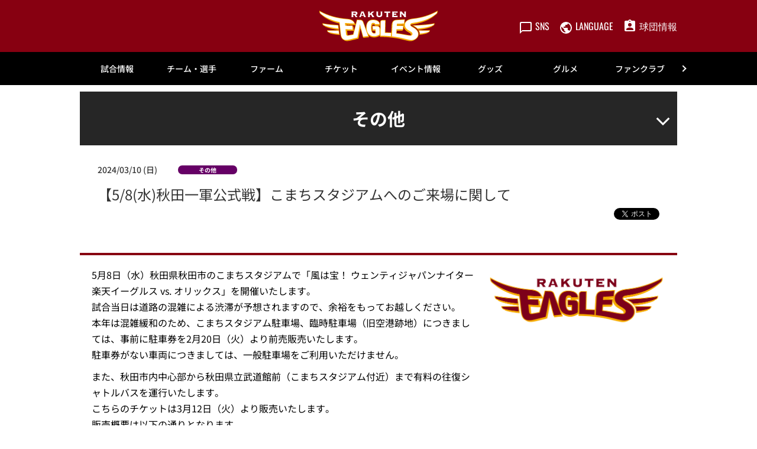

--- FILE ---
content_type: text/html; charset=UTF-8
request_url: https://www.rakuteneagles.jp/news/detail/202400525720.html
body_size: 21546
content:
<!doctype html>
<html lang="ja">
<head>
	<meta charset="UTF-8">
		<meta name="viewport" content="width=device-width">
	<link rel="profile" href="https://gmpg.org/xfn/11">
	<meta name='robots' content='index, follow, max-image-preview:large, max-snippet:-1, max-video-preview:-1' />
<script id="cookieyes" type="text/javascript" src="https://cdn-cookieyes.com/client_data/a9c3647be395c88fa4781e80/script.js"></script>
<!-- Google Tag Manager for WordPress by gtm4wp.com -->
<script data-cfasync="false" data-pagespeed-no-defer type="text/javascript">//<![CDATA[
	var gtm4wp_datalayer_name = "dataLayer";
	var dataLayer = dataLayer || [];
//]]>
</script>
<!-- End Google Tag Manager for WordPress by gtm4wp.com -->
	<!-- This site is optimized with the Yoast SEO plugin v18.1 - https://yoast.com/wordpress/plugins/seo/ -->
	<title>【5/8(水)秋田一軍公式戦】こまちスタジアムへのご来場に関して - 東北楽天ゴールデンイーグルス</title>
	<meta property="og:locale" content="ja_JP" />
	<meta property="og:type" content="article" />
	<meta property="og:title" content="【5/8(水)秋田一軍公式戦】こまちスタジアムへのご来場に関して - 東北楽天ゴールデンイーグルス" />
	<meta property="og:url" content="/news/detail/202400525720.html" />
	<meta property="og:site_name" content="東北楽天ゴールデンイーグルス" />
	<meta property="article:modified_time" content="2024-05-05T08:50:14+00:00" />
	<meta property="og:image" content="https://www.rakuteneagles.jp/media/sites/3/news/thumb/ogp_default.png" />
	<meta property="og:image:width" content="1200" />
	<meta property="og:image:height" content="630" />
	<meta property="og:image:type" content="image/png" />
	<meta name="twitter:card" content="summary_large_image" />
	<script type="application/ld+json" class="yoast-schema-graph">{"@context":"https://schema.org","@graph":[{"@type":"WebSite","@id":"https://www.rakuteneagles.jp/#website","url":"https://www.rakuteneagles.jp/","name":"東北楽天ゴールデンイーグルス","description":"東北楽天ゴールデンイーグルス　オフィシャルサイト","potentialAction":[{"@type":"SearchAction","target":{"@type":"EntryPoint","urlTemplate":"https://www.rakuteneagles.jp/?s={search_term_string}"},"query-input":"required name=search_term_string"}],"inLanguage":"ja"},{"@type":"ImageObject","@id":"https://www.rakuteneagles.jp/news/detail/202400525720.html#primaryimage","inLanguage":"ja","url":"/media/sites/3/news/thumb/ogp_default.png","contentUrl":"/media/sites/3/news/thumb/ogp_default.png","width":1200,"height":630},{"@type":"WebPage","@id":"https://www.rakuteneagles.jp/news/detail/202400525720.html#webpage","url":"https://www.rakuteneagles.jp/news/detail/202400525720.html","name":"【5/8(水)秋田一軍公式戦】こまちスタジアムへのご来場に関して - 東北楽天ゴールデンイーグルス","isPartOf":{"@id":"https://www.rakuteneagles.jp/#website"},"primaryImageOfPage":{"@id":"https://www.rakuteneagles.jp/news/detail/202400525720.html#primaryimage"},"datePublished":"2024-05-05T08:51:00+00:00","dateModified":"2024-05-05T08:50:14+00:00","breadcrumb":{"@id":"https://www.rakuteneagles.jp/news/detail/202400525720.html#breadcrumb"},"inLanguage":"ja","potentialAction":[{"@type":"ReadAction","target":["https://www.rakuteneagles.jp/news/detail/202400525720.html"]}]},{"@type":"BreadcrumbList","@id":"https://www.rakuteneagles.jp/news/detail/202400525720.html#breadcrumb","itemListElement":[{"@type":"ListItem","position":1,"name":"ホーム","item":"/"},{"@type":"ListItem","position":2,"name":"【5/8(水)秋田一軍公式戦】こまちスタジアムへのご来場に関して"}]}]}</script>
	<!-- / Yoast SEO plugin. -->


<link rel='dns-prefetch' href='//s.w.org' />
<link rel='stylesheet' id='hello-elementor-css'  href='/wp-content/themes/hello-elementor/style.min.css?ver=2.5.0' type='text/css' media='all' />
<link rel='stylesheet' id='plm-cms-style-css'  href='/wp-content/plugins/plm-cms/assets/css/style.css?ver=5.8.3' type='text/css' media='all' />
<link rel='stylesheet' id='plm-cms-cancel-global-css'  href='/wp-content/plugins/plm-cms/assets/css/cancel_global.css?ver=5.8.3' type='text/css' media='all' />
<link rel='stylesheet' id='plm-cms-custom-style-css'  href='/wp-content/plugins/plm-cms/assets/css/custom-style.css?ver=5.8.3' type='text/css' media='all' />
<link rel='stylesheet' id='member-statuses-css'  href='/wp-content/plugins/plm-cms/assets/css/member-statuses.css?ver=5.8.3' type='text/css' media='all' />
<link rel='stylesheet' id='hide_member_login_buttons-css'  href='/wp-content/plugins/plm-cms/assets/css/hide-member-login-buttons.css?ver=5.8.3' type='text/css' media='all' />
<link rel='stylesheet' id='wp-block-library-css'  href='/wp-includes/css/dist/block-library/style.min.css?ver=5.8.3' type='text/css' media='all' />
<link rel='stylesheet' id='hello-elementor-theme-style-css'  href='/wp-content/themes/hello-elementor/theme.min.css?ver=2.5.0' type='text/css' media='all' />
<link rel='stylesheet' id='elementor-frontend-css'  href='/media/sites/3/elementor/css/custom-frontend-lite.min.css?ver=1670576328' type='text/css' media='all' />
<link rel='stylesheet' id='elementor-post-6-css'  href='/media/sites/3/elementor/css/post-6.css?ver=1670576330' type='text/css' media='all' />
<link rel='stylesheet' id='elementor-icons-css'  href='/wp-content/plugins/elementor/assets/lib/eicons/css/elementor-icons.min.css?ver=5.14.0' type='text/css' media='all' />
<link rel='stylesheet' id='dce-style-css'  href='/wp-content/plugins/dynamic-content-for-elementor/assets/css/style.min.css?ver=2.4.2' type='text/css' media='all' />
<link rel='stylesheet' id='dashicons-css'  href='/wp-includes/css/dashicons.min.css?ver=5.8.3' type='text/css' media='all' />
<link rel='stylesheet' id='elementor-pro-css'  href='/media/sites/3/elementor/css/custom-pro-frontend-lite.min.css?ver=1670576328' type='text/css' media='all' />
<link rel='stylesheet' id='elementor-global-css'  href='/media/sites/3/elementor/css/global.css?ver=1689174636' type='text/css' media='all' />
<link rel='stylesheet' id='elementor-post-90011383-css'  href='/media/sites/3/elementor/css/post-90011383.css?ver=1765330584' type='text/css' media='all' />
<link rel='stylesheet' id='elementor-post-90011373-css'  href='/media/sites/3/elementor/css/post-90011373.css?ver=1765330738' type='text/css' media='all' />
<link rel='stylesheet' id='elementor-post-32514-css'  href='/media/sites/3/elementor/css/post-32514.css?ver=1670946786' type='text/css' media='all' />
<!--n2css--><script type='text/javascript' src='/wp-content/plugins/plm-cms/assets/js/lazysizes.min.js?ver=5.8.3' id='lazysizes.js-js'></script>
<script type='text/javascript' src='/wp-content/plugins/plm-cms/assets/js/ls.unveilhooks.min.js?ver=5.8.3' id='lazysizes/unveilhooks.js-js'></script>
<script type='text/javascript' src='/wp-includes/js/jquery/jquery.min.js?ver=3.6.0' id='jquery-core-js'></script>
<script type='text/javascript' src='/wp-includes/js/jquery/jquery-migrate.min.js?ver=3.3.2' id='jquery-migrate-js'></script>
<script src="//jp.rakuten-static.com/1/grp/banner/js/create.js"></script>
<!-- Google Tag Manager for WordPress by gtm4wp.com -->
<script data-cfasync="false" data-pagespeed-no-defer type="text/javascript">//<![CDATA[
	var dataLayer_content = {"pagePostType":"news","pagePostType2":"single-news"};
	dataLayer.push( dataLayer_content );//]]>
</script>
<script data-cfasync="false">//<![CDATA[
(function(w,d,s,l,i){w[l]=w[l]||[];w[l].push({'gtm.start':
new Date().getTime(),event:'gtm.js'});var f=d.getElementsByTagName(s)[0],
j=d.createElement(s),dl=l!='dataLayer'?'&l='+l:'';j.async=true;j.src=
'//www.googletagmanager.com/gtm.'+'js?id='+i+dl;f.parentNode.insertBefore(j,f);
})(window,document,'script','dataLayer','GTM-5WM24J');//]]>
</script>
<!-- End Google Tag Manager -->
<!-- End Google Tag Manager for WordPress by gtm4wp.com --><link rel="icon" href="/media/sites/3/common/cropped-favicon-32x32.png" sizes="32x32" />
<link rel="icon" href="/media/sites/3/common/cropped-favicon-192x192.png" sizes="192x192" />
<link rel="apple-touch-icon" href="/media/sites/3/common/cropped-favicon-180x180.png" />
<meta name="msapplication-TileImage" content="/media/sites/3/common/cropped-favicon-270x270.png" />

<link rel='stylesheet' id='plm-asset-_pl_css-reset-css' href='/plm-asset/_pl_css/reset.css?ver=1.0.0' type='text/css' media='all' />
<link rel='stylesheet' id='plm-asset-_pl_css-base-css' href='/plm-asset/_pl_css/base.css?ver=1.0.0' type='text/css' media='all' />
<link rel='stylesheet' id='plm-asset-_pl_css-parts-css' href='/plm-asset/_pl_css/parts.css?ver=1.0.3' type='text/css' media='all' />
<link rel='stylesheet' id='plm-asset-_pl_css-news-css' href='/plm-asset/_pl_css/news.css?ver=1.0.0' type='text/css' media='all' />
<link rel='stylesheet' id='plm-asset-_pl_css-slider-css' href='/plm-asset/_pl_css/slider.css?ver=1.0.0' type='text/css' media='all' />
<link rel='stylesheet' id='plm-asset-_pl_css-_old_news-css' href='/plm-asset/_pl_css/_old_news.css?ver=1.0.0' type='text/css' media='all' />
<link rel='stylesheet' id='plm-asset-_pl_css-_old_news_common_sp-css' href='/plm-asset/_pl_css/_old_news_common_sp.css?ver=1.0.0' type='text/css' media='all' />
<link rel='stylesheet' id='plm-asset-_pl_css-tagtoru_2020-css' href='/plm-asset/_pl_css/tagtoru_2020.css?ver=1.0.0' type='text/css' media='all' />
<link rel='stylesheet' id='plm-asset-_pl_css-common_addition-css' href='/plm-asset/_pl_css/common_addition.css?ver=1.0.0' type='text/css' media='all' />
<link rel='stylesheet' id='plm-asset-_pl_css-common_addition_s-css' href='/plm-asset/_pl_css/common_addition_s.css?ver=1.0.2' type='text/css' media='all' />
<link rel="stylesheet" type="text/css" href="/_css/parts_elementor.css">
<link rel="stylesheet" type="text/css" href="/_css/support_vendor.css">
<link rel="stylesheet" type="text/css" href="/_css/support_vendor_eagles.css">
</head>
<body class="news-template-default single single-news postid-90006130 elementor-default elementor-kit-6 elementor-page-32514">

		<div data-elementor-type="header" data-elementor-id="90011383" data-post-id="90006130" data-obj-id="90006130" class="elementor elementor-90011383 dce-elementor-post-90006130 elementor-location-header" data-elementor-settings="[]">
		<div class="elementor-section-wrap">
					<section class="elementor-section elementor-top-section elementor-element elementor-element-369b72b8 pc-header-layout elementor-section-boxed elementor-section-height-default elementor-section-height-default" data-id="369b72b8" data-element_type="section" data-settings="{&quot;background_background&quot;:&quot;classic&quot;}">
						<div class="elementor-container elementor-column-gap-default">
					<div class="elementor-column elementor-col-100 elementor-top-column elementor-element elementor-element-3b19d11e" data-id="3b19d11e" data-element_type="column" data-settings="{&quot;background_background&quot;:&quot;classic&quot;}">
			<div class="elementor-widget-wrap elementor-element-populated">
								<div class="elementor-element elementor-element-2baed2b elementor-widget elementor-widget-html" data-id="2baed2b" data-element_type="widget" data-widget_type="html.default">
				<div class="elementor-widget-container">
			<span style="display:none;">
<span id="msta_langArea" style="display:inline;">
<a id="msta_lang_ja" href="javascript:void(0);">日本語</a>
<a id="msta_lang_en" href="javascript:void(0);">英語</a>
<a id="msta_lang_zh" href="javascript:void(0);">简体中文</a>
<a id="msta_lang_tw" href="javascript:void(0);">繁體中文</a>
<a id="msta_lang_ko" href="javascript:void(0);">한국어</a>
</span>
</span>
<header id="header-pc" class="header">
  <div class="header__inner">
    <div></div>
    <div class="header__logo">
      <a href="/"><img class="alignnone size-full wp-image-114" src="/media/sites/3/common/logo.svg" alt="" /></a>
    </div>
    <div class="header__menu player-header-en">
      <ul class="header__menu-list">
        <li>
          <button class="header__menu-link" type="button"><i class="header__menu-ico"><img src="[data-uri]" alt=""  class="lazyload" data-src="/media/sites/3/common/ico_sns.svg"></i><span class="header__menu-text">SNS</span></button>
          <ul class="header__tip header__tip--sns">
            <li>
              <a href="https://invite.viber.com/?g2=AQAJxdmOYefLbUkOnCWW%2Fm0XZc1fylkL8herePRaLuAhKxh2TcHJQ8HkvW5qu3no&amp;lang=ja" target="_blank" rel="noopener"><img class="alignnone size-full wp-image-108 lazyload" src="[data-uri]" alt=""  data-src="/media/sites/3/common/ico_viber.svg"></a>
            </li>
            <li>
              <a href="https://www.facebook.com/rakuteneagles.official/" target="_blank" rel="noopener"><img class="alignnone size-full wp-image-108 lazyload" src="[data-uri]" alt=""  data-src="/media/sites/3/common/ico_facebook.svg"></a>
            </li>
            <li>
              <a href="https://twitter.com/rakuten__eagles" target="_blank" rel="noopener"><img class="alignnone size-full wp-image-112 lazyload" src="[data-uri]" alt=""  data-src="/media/sites/3/common/ico_x.svg"></a>
            </li>
            <li>
              <a href="https://www.instagram.com/rakuten_eagles/" target="_blank" rel="noopener"><img class="alignnone size-full wp-image-109 lazyload" src="[data-uri]" alt=""  data-src="/media/sites/3/common/ico_instagram.svg"></a>
            </li>
            <li>
              <a href="https://www.youtube.com/c/rakuteneagles" target="_blank" rel="noopener"><img class="alignnone size-full wp-image-113 lazyload" src="[data-uri]" alt=""  data-src="/media/sites/3/common/ico_youtube.svg"></a>
            </li>
            <li>
              <a href="https://www.tiktok.com/@rakuten_eagles?_t=8WIcUz3lZFy&amp;_r=1" target="_blank" rel="noopener"><img class="alignnone size-full wp-image-111 lazyload" src="[data-uri]" alt=""  data-src="/media/sites/3/common/ico_tiktok.svg"></a>
            </li>
          </ul>
        </li>
        <li>
          <button class="header__menu-link" type="button"><i class="header__menu-ico"><img src="[data-uri]" alt=""  class="lazyload" data-src="/media/sites/3/common/ico_language.svg"></i><span class="header__menu-text">LANGUAGE</span></button>
          <ul class="header__tip header__tip--language">
            <div id="msta_langArea" style="width: 100%;">
            <olang>
              <select onchange="document.getElementById(this.value).click();">
                <option value="msta_lang_ja">日本語</option>
                <option value="msta_lang_en">English</option>
                <option value="msta_lang_zh">简体中文</option>
                <option value="msta_lang_tw">繁體中文</option>
                <option value="msta_lang_ko">한국어</option>
              </select>
            </olang>
            </div>
          </ul>
        </li>
        <li>
          <a class="header__menu-link" href="/company/"><i class="header__menu-ico"><img src="[data-uri]" alt=""  class="lazyload" data-src="/media/sites/3/common/ico_company.svg"></i><span class="header__menu-text">球団情報</span></a>
        </li>
      </ul>
    </div>
  </div>
</header>		</div>
				</div>
					</div>
		</div>
							</div>
		</section>
				<section class="elementor-section elementor-top-section elementor-element elementor-element-6cde7b4c sp-header-layout elementor-section-boxed elementor-section-height-default elementor-section-height-default" data-id="6cde7b4c" data-element_type="section" data-settings="{&quot;background_background&quot;:&quot;classic&quot;}">
						<div class="elementor-container elementor-column-gap-default">
					<div class="elementor-column elementor-col-100 elementor-top-column elementor-element elementor-element-686d8aa6" data-id="686d8aa6" data-element_type="column">
			<div class="elementor-widget-wrap elementor-element-populated">
								<div class="elementor-element elementor-element-15ebd03 elementor-widget elementor-widget-html" data-id="15ebd03" data-element_type="widget" data-widget_type="html.default">
				<div class="elementor-widget-container">
			<header id="header-sp" class="header">
  <div class="header__inner">
    <div class="header__logo">
      <a href="/"><img class="alignnone size-full wp-image-114" src="/media/sites/3/common/logo.svg" alt="" /></a>
    </div>
    <div class="header__menu header-sp player-header-en">
      <ul class="header__menu-list">
        <li>
          <a href="/ticket/">
            <button class="header__menu-link" type="button">
            <i class="header__menu-ico"><img src="[data-uri]" alt=""  class="lazyload" data-src="/media/sites/3/common/ico_ticket_sp02.svg"></i>
            </button>
          </a>
        </li>
        <li>
          <button class="header__menu-link" type="button"><i class="header__menu-ico"><img src="[data-uri]" alt="" class="lazyload" data-src="/media/sites/3/common/ico_language_sp.svg"></i></button>
          <ul class="header__tip">
            <li>
              <div id="msta_langArea" style="width: 300px;">
                <olang>
                  <select onchange="document.getElementById(this.value).click();">
                    <option value="msta_lang_ja">日本語</option>
                    <option value="msta_lang_en">English</option>
                    <option value="msta_lang_zh">简体中文</option>
                    <option value="msta_lang_tw">繁體中文</option>
                    <option value="msta_lang_ko">한국어</option>
                  </select>
                </olang>
              </div>
            </li>
          </ul>
        </li>
      </ul>
    </div>
    <div class="gnav-sp__toggle gnav-sp__open player-header-en"><span></span>
      <span></span>
      <span></span></div>
  </div>
</header>		</div>
				</div>
					</div>
		</div>
							</div>
		</section>
				<section data-dce-background-color="#ffffff" class="elementor-section elementor-top-section elementor-element elementor-element-54fd0ff5 pc-gnav-layout elementor-section-boxed elementor-section-height-default elementor-section-height-default" data-id="54fd0ff5" data-element_type="section" data-settings="{&quot;background_background&quot;:&quot;classic&quot;}">
						<div class="elementor-container elementor-column-gap-default">
					<div data-dce-background-color="#ffffff" class="elementor-column elementor-col-100 elementor-top-column elementor-element elementor-element-198bd1c3" data-id="198bd1c3" data-element_type="column" data-settings="{&quot;background_background&quot;:&quot;classic&quot;}">
			<div class="elementor-widget-wrap elementor-element-populated">
								<div class="elementor-element elementor-element-f01a3c1 elementor-widget elementor-widget-html" data-id="f01a3c1" data-element_type="widget" data-widget_type="html.default">
				<div class="elementor-widget-container">
			<div id="gnav-pc" class="gnav player-header-en">
    <div class="gnav__control">
        <div class="gnav__control--prev"><span></span></div>
        <div class="gnav__control--next"><span></span></div>
    </div>
    <div class="gnav__inner">
        <ul class="gnav__list">
            <li class="gnav__list-item"><a href="/game/">試合情報</a>
                <div class="gnav-child">
                    <div class="gnav-child__inner">
                        <ul class="gnav-child__list">
                            <li><a href="/game/">試合情報トップ</a></li>
                            <li><a href="/game/calendar/">試合日程・結果</a></li>
                            <li><a href="/gamelive/other/">他球場の経過・結果</a></li>
                            <li><a href="/game/stats/team/pitcher/">選手成績</a></li>
                            <li><a href="/game/standings/">順位表・対戦成績</a></li>
                            <li><a href="/news/broadcast/">試合放映スケジュール</a></li>
                            <li><a href="/game/pocketcalendar/">ポケット日程表</a></li>
                        </ul>
                        <ul class="gnav-child__list gnav__banner">
                            <li><a href="/lp/eaglesapp/"><img src="[data-uri]" alt=""  class="lazyload" data-src="/lp/eaglesapp/assets/img/mv-pc.webp"></a>
                            </li>
                        </ul>
                    </div>
                </div>
            </li>
            <li class="gnav__list-item"><a href="/team/">チーム・選手</a>
                <div class="gnav-child">
                    <div class="gnav-child__inner">
                        <ul class="gnav-child__list">
                            <li><a href="/team/">チーム・選手トップ</a></li>
                            <li><a href="/team/player/list/">選手名鑑</a></li>
                            <li><a href="/news/announce/entry/">出場選手登録・抹消</a></li>
                            <li><a href="/news/announce/player/">出場選手一覧</a></li>
                            <li><a href="/news/announce/regist/">支配下選手登録・抹消</a></li>
                            <li><a href="/news/announce/retire/">任意引退・自由契約</a></li>
                            <li><a href="/news/media/">メディア出演情報</a></li>
                            <li><a href="/team/music/">選手登場曲</a></li>
                            <li><a href="/team/rooterssong/">応援歌・応援テーマ・球団歌</a></li>
                            <li><a href="/team/player/birthday/">誕生日</a></li>
                            <li><a href="/lp/team/camp/spring/">春季キャンプ</a></li>
                            <!-- <li><a href="/news/detail/202400693197.html">秋季キャンプ</a></li> -->
                            <li><a href="/team/draft/">ドラフト会議</a></li>
                            <li><a href="/team/contract/">契約更改</a></li>
                        </ul>
                        <ul class="gnav-child__list gnav__banner">
                            <li><a href="/lp/eaglesapp/"><img src="[data-uri]" alt=""  class="lazyload" data-src="/lp/eaglesapp/assets/img/mv-pc.webp"></a>
                            </li>
                        </ul>
                    </div>
                </div>
            </li>
            <li class="gnav__list-item"><a href="/farm/">ファーム</a>
                <div class="gnav-child">
                    <div class="gnav-child__inner">
                        <ul class="gnav-child__list">
                            <li><a href="/farm/">ファームトップ</a></li>
                            <li><a href="/farm/calendar/">ファーム試合日程・結果</a></li>
                            <li><a href="/farm/stadium/">ファームスタジアムアクセス</a></li>
                            <li><a href="/farm/stats/team/pitcher/">ファーム選手成績</a></li>
                            <li><a href="/farm/standings/">イ・リーグ順位・対戦表</a></li>
                            <li><a href="/farm/ticket/">ファームチケット情報</a></li>
                            <li><a href="/farm/ticket/repaylocal/">地方主催試合中止時の払い戻し</a></li>
                        </ul>
                        <ul class="gnav-child__list gnav__banner">
                            <li><a href="/lp/eaglesapp/"><img src="[data-uri]" alt=""  class="lazyload" data-src="/lp/eaglesapp/assets/img/mv-pc.webp"></a>
                            </li>
                        </ul>
                    </div>
                </div>
            </li>
            <li class="gnav__list-item"><a href="/ticket/">チケット</a>
                <div class="gnav-child">
                    <div class="gnav-child__inner">
                        <ul class="gnav-child__list">
                            <li><a href="/ticket/">チケットトップ</a></li>
                            <li><a href="/ticket/confirmation/">チケット購入の前に</a></li>
                            <li><a href="/lp/ticket/introduction/">おすすめ席種</a></li>
                            <li><a href="/ticket/buy/">チケット購入方法</a></li>
                            <li><a href="/ticket/salesschedule/">チケット発売スケジュール</a></li>
                            <li><a href="/ticket/seatno/">座席表</a></li>
                            <li><a href="/ticket/special/">スペシャルチケット</a></li>
                            <li><a href="/ticket/group/">団体観戦</a></li>
                            <li><a href="/ticket/parking/">駐車場・車椅子・障害者手帳割引</a></li>
                            <li><a href="/ticket/group/partydeck/">パーティーデッキ</a></li>
                            <li><a href="/ticket/resale/">リセール</a></li>
                            <li><a href="/ticket/resale/tstar/">楽天チケットアプリのリセール方法</a></li>
                            <li><a href="/ticket/repay/">試合中止時の払戻・振替試合開催日</a></li>
                            <li><a href="/seasonseat/">年間シート</a></li>
                            <li><a href="/seasonseatsmart/">年間シートSmart</a></li>
                            <li><a href="/ticket/preseason/">静岡オープン戦 試合中止時の払戻</a></li>
                        </ul>
                        <ul class="gnav-child__list gnav__banner">
                            <li><a href="/seasonseat/"><img src="[data-uri]" alt=""  class="lazyload" data-src="/media/sites/3/headline/headline_top/bnr_seasonseat2026.jpg"></a>
                            </li>
                        </ul>
                    </div>
                </div>
            </li>
            <li class="gnav__list-item"><a href="/event/">イベント情報</a>
                <div class="gnav-child">
                    <div class="gnav-child__inner">
                        <ul class="gnav-child__list">
                            <li><a href="/event/">イベント情報トップ</a></li>
                            <li><a href="/event/schedule/">イベントカレンダー</a></li>
                            <li><a href="/event/special/">スペシャルサイト一覧</a></li>
                            <li><a href="/lp/event/detail/">当日のイベント</a></li>
                            <li><a href="/event/sponsor/">冠協賛デー情報</a></li>
                            <li><a href="/event/presentrules/">来場者プレゼントお受け取りルール</a></li>
                            <li><a href="/event/stage/">EAGLE STAGE観覧エリア</a></li>
                            <li><a href="/answers/">よくあるご質問</a></li>
                        </ul>
                        <ul class="gnav-child__list gnav__banner">
                            <li><a href="/lp/eaglesapp/"><img src="[data-uri]" alt=""  class="lazyload" data-src="/lp/eaglesapp/assets/img/mv-pc.webp"></a>
                            </li>
                        </ul>
                    </div>
                </div>
            </li>
            <li class="gnav__list-item"><a href="/shopping/">グッズ</a>
                <div class="gnav-child">
                    <div class="gnav-child__inner">
                        <ul class="gnav-child__list">
                            <li><a href="/shopping/">グッズトップ</a></li>
                            <li><a href="https://www.rakuten.ne.jp/gold/rakuteneagles/" target="_blank"
                                    rel="noopener">オンラインショップ</a></li>
                            <li><a href="/shopping/licensee/">ライセンシー募集</a></li>
                            <li><a href="/answers/">よくあるご質問</a></li>
                        </ul>
                        <ul class="gnav-child__list gnav__banner">
                            <li><a href="/lp/eaglesapp/"><img src="[data-uri]" alt=""  class="lazyload" data-src="/lp/eaglesapp/assets/img/mv-pc.webp"></a>
                            </li>
                        </ul>
                    </div>
                </div>
            </li>
            <li class="gnav__list-item"><a href="https://gourmet.rakuteneagles.jp/">グルメ</a>
                <div class="gnav-child">
                    <div class="gnav-child__inner">
                        <ul class="gnav-child__list">
                            <li><a href="https://gourmet.rakuteneagles.jp/" target="_blank" rel="noopener">スタジアムグルメ トップ</a></li>
                            <li><a href="https://gourmet.rakuteneagles.jp/search/area?large_area_id=1" target="_blank" rel="noopener">グルメを探す</a></li>
                            <li><a href="https://gourmet.rakuteneagles.jp/players-gourmet" target="_blank" rel="noopener">選手プロデュースメニュー</a></li>
                            <li><a href="https://gourmet.rakuteneagles.jp/eagles-gourmet" target="_blank" rel="noopener">イーグルスグルメ</a></li>
                            <li><a href="https://gourmet.rakuteneagles.jp/eagles-uriko" target="_blank" rel="noopener">スタジアム売子</a></li>
                            <li><a href="https://gourmet.rakuteneagles.jp/royalbox" target="_blank" rel="noopener">ロイヤルボックス・その他個室メニュー</a></li>
                        </ul>
                        <ul class="gnav-child__list gnav__banner">
                            <li><a href="https://gourmet.rakuteneagles.jp/" target="_blank" rel="noopener"><img src="[data-uri]" alt=""  class="lazyload" data-src="/media/sites/3/headline/headline_top/2025/bnr_gourmet.jpg"></a>
                            </li>
                        </ul>
                    </div>
                </div>
            </li>
            <li class="gnav__list-item"><a href="/fanclub/">ファンクラブ</a>
                <div class="gnav-child">
                    <div class="gnav-child__inner">
                        <ul class="gnav-child__list">
                            <li><a href="/fanclub/">CLUB EAGLES</a></li>
                            <!-- <li><a href="/fanclub/entry/">新規入会</a></li> -->
                            <li><a href="https://eagles.fanclub.rakuten.co.jp/mypage/login/ridLogin" target="_blank"
                                    rel="noopener">マイページログイン</a></li>
                            <!-- <li><a href="/fanclub/kidsclub/">イーグルスキッズクラブ</a></li> -->
                        </ul>
                        <ul class="gnav-child__list gnav__banner">
                            <li><a href="/fanclub/"><img src="[data-uri]" alt=""  class="lazyload" data-src="/media/sites/3/headline/headline_top/2025/fanclub2026a.jpg"></a>
                            </li>
                        </ul>
                    </div>
                </div>
            </li>
            <li class="gnav__list-item"><a href="/school/">アカデミー</a>
                <div class="gnav-child">
                    <div class="gnav-child__inner">
                        <ul class="gnav-child__list">
                            <li><a href="/school/">アカデミートップ</a></li>
                            <li><a href="/school/baseball/">ベースボールスクール</a></li>
                            <li><a href="/school/senior/">東北楽天リトルシニア</a></li>
                            <li><a href="/school/junior/">イーグルス ジュニア</a></li>
                            <li><a href="/school/kids/">楽天キッズ</a></li>
                            <li><a href="/school/cheer/">チアダンススクール</a></li>
                            <li><a href="/school/security/">安全対策</a></li>
                            <li><a href="/school/rule/">入会規約</a></li>
                            <li><a href="/school/stca/">特定商取引法に基づく表記</a></li>
                            <li><a href="/answers/">よくあるご質問</a></li>
                        </ul>
                        <ul class="gnav-child__list gnav__banner">
                            <li><a href="/lp/eaglesapp/"><img src="[data-uri]" alt=""  class="lazyload" data-src="/lp/eaglesapp/assets/img/mv-pc.webp"></a>
                            </li>
                        </ul>
                    </div>
                </div>
            </li>
            <li class="gnav__list-item pl_pl5"><a href="/stadium/">楽天モバイル 最強パーク宮城</a>
                <div class="gnav-child">
                    <div class="gnav-child__inner">
                        <ul class="gnav-child__list">
                            <li><a href="/stadium/">楽天モバイル 最強パーク宮城トップ</a></li>
                            <li><a href="/special/smartstadium/">スマートスタジアム</a></li>
                            <li><a href="/special/sustainability/">サステナブル・スタジアム</a></li>
                            <li><a href="/stadium/guide/">初めての観戦ガイド</a></li>
                            <li><a href="/stadium/access/">アクセス情報</a></li>
                            <li><a href="/stadium/nursery/">託児所</a></li>
                            <li><a href="/stadium/nursingroom/">授乳室</a></li>
                            <li><a href="/smileglicopark/">スマイルグリコパーク</a></li>
                            <li><a href="https://stay.rakuten.co.jp/eagles/" target="_blank" rel="noopener">Rakuten STAY x EAGLES</a></li>
                            <li><a href="/stadium/service/">スタジアムサービス</a></li>
                            <li><a href="/answers/">よくあるご質問</a></li>
                            <li><a href="/stadium/feedback/">お客様の声をカタチに</a></li>
                            <li><a href="/stadium/rental/">スタジアムレンタル</a></li>
                            <li><a href="/stadium/ballparktour/">ボールパークツアー</a></li>
                            <li><a href="/stadium/inspection/">ボランティアツアー</a></li>
                            <li><a href="/stadium/rule/">スタジアムルール</a></li>
                            <li><a href="/stadium/rule2/">試合観戦契約約款</a></li>
                            <li><a href="/stadium/rule3/">暴力団等排除宣言</a></li>
                            <li><a href="/stadium/exit/">地震発生時の退避方法</a></li>
                        </ul>
                        <ul class="gnav-child__list gnav__banner">
                            <li><a href="/lp/eaglesapp/"><img src="[data-uri]" alt=""  class="lazyload" data-src="/lp/eaglesapp/assets/img/mv-pc.webp"></a>
                            </li>
                        </ul>
                    </div>
                </div>
            </li>
            <li class="gnav__list-item pl_pl5"><a href="/entertainment/">エンターテインメント</a>
                <div class="gnav-child">
                    <div class="gnav-child__inner">
                        <ul class="gnav-child__list">
                            <li><a href="/entertainment/">エンターテインメントトップ</a></li>
                            <li><a href="/entertainment/character/">マスコットキャラクター</a></li>
                            <li><a href="/entertainment/performer/">東北ゴールデンエンジェルス</a></li>
                            <li><a href="/lp/eaglesapp/">球団公式スマホアプリ</a></li>
                            <li><a href="https://www.youtube.com/channel/UC7DjQdai62xSVfCUhiP5Oiw" target="_blank" rel="noopener">楽天イーグルス公式YouTubeチャンネル</a></li>
                            <li><a href="/radio/">Rakuten.FM（ラジオ）</a></li>
                            <li><a href="/entertainment/smp/">速報メルマガ(有料)</a></li>
                        </ul>
                        <ul class="gnav-child__list gnav__banner">
                            <li><a href="/lp/eaglesapp/"><img src="[data-uri]" alt=""  class="lazyload" data-src="/lp/eaglesapp/assets/img/mv-pc.webp"></a>
                            </li>
                        </ul>
                    </div>
                </div>
            </li>
            <li class="gnav__list-item pl_pl5"><a href="/smileaction/">TOHOKU SMILE ACTION</a>
                <div class="gnav-child">
                    <div class="gnav-child__inner">
                        <ul class="gnav-child__list">
                            <li><a href="/smileaction/">TOHOKU SMILE ACTION</a></li>
                            <li><a href="/smileaction/newcap/">新1年生へのキャッププレゼント</a></li>
                            <li><a href="/smileaction/visit/">小学校訪問</a></li>
                            <li><a href="/smileaction/mirai/">未来塾</a></li>
                            <li><a href="/smileaction/friendship/">幼稚園訪問</a></li>
                            <li><a href="/smileaction/kyoshitsu/">野球教室</a></li>
                            <li><a href="/smileaction/fureai/">選手ふれあいイベント</a></li>
                            <li><a href="/smileaction/invitation/">試合へのご招待</a></li>
                            <li><a href="/smileaction/partners/">地域との取り組み</a></li>
                            <li><a href="/smileaction/players_actions/">選手個人の活動</a></li>
                        </ul>
                        <ul class="gnav-child__list gnav__banner">
                            <li><a href="/smileaction/"><img src="[data-uri]" alt=""  class="lazyload" data-src="/media/sites/3/headline/headline_top/bnr_top_smileaction.webp"></a>
                            </li>
                        </ul>
                    </div>
                </div>
            </li>
            <li class="gnav__list-item"><a href="/csr/">CSR</a>
                <div class="gnav-child">
                    <div class="gnav-child__inner">
                        <ul class="gnav-child__list">
                            <li><a href="/csr/">CSRトップ</a></li>
                            <li><a href="/csr/ganbaro/">がんばろう東北</a></li>
                            <li><a href="/csr/dreamseat/">ドリームシート</a></li>
                            <li><a href="/csr/volunteer/">ボランティア活動</a></li>
                            <li><a href="/csr/eco/">エコ活動</a></li>
                            <li><a href="/lp/tohoku-smile/">TOHOKU SMILE PROJECT</a></li>
                            <li><a href="/csr/ecampas/">Eキャンパス</a></li>
                        </ul>
                        <ul class="gnav-child__list gnav__banner">
                            <li><a href="/lp/eaglesapp/"><img src="[data-uri]" alt=""  class="lazyload" data-src="/lp/eaglesapp/assets/img/mv-pc.webp"></a>
                            </li>
                        </ul>
                    </div>
                </div>
            </li>
        </ul>
    </div>
</div>		</div>
				</div>
					</div>
		</div>
							</div>
		</section>
				<section class="elementor-section elementor-top-section elementor-element elementor-element-7b682f5e sp-gnav-layout elementor-section-boxed elementor-section-height-default elementor-section-height-default" data-id="7b682f5e" data-element_type="section" data-settings="{&quot;background_background&quot;:&quot;classic&quot;}">
						<div class="elementor-container elementor-column-gap-default">
					<div class="elementor-column elementor-col-100 elementor-top-column elementor-element elementor-element-22fdb837" data-id="22fdb837" data-element_type="column">
			<div class="elementor-widget-wrap elementor-element-populated">
								<div class="elementor-element elementor-element-00df395 elementor-widget elementor-widget-html" data-id="00df395" data-element_type="widget" data-widget_type="html.default">
				<div class="elementor-widget-container">
			<div class="gnav__overlay"></div>
<div id="gnav-sp" class="gnav">
    <div class="gnav__inner">
        <div class="gnav__head">
            <div class="gnav__logo">
                <a href="/"><img class="alignnone size-full wp-image-114" src="/media/sites/3/common/logo.svg" alt="" /></a>
            </div>
            <div class="gnav-sp__toggle gnav-sp__close"><span></span><span></span></div>
        </div>
        <div class="gnav__body">
            <ul class="gnav__utilities member-login">
                <li>
                    <a href="/dcms/signups/login"><i class="gnav__utilities-ico"><img src="[data-uri]"  class="lazyload" data-src="/media/sites/3/common/ico_lock.svg"></i>ログイン・会員登録</a>
                </li>
            </ul>
            <ul class="gnav__utilities">
                <li>
                    <a href="https://eagles.tstar.jp/"><i class="gnav__utilities-ico"><img src="[data-uri]"  class="lazyload" data-src="/media/sites/3/common/ico_ticket_02.svg"></i>チケット購入</a>
                </li>
            </ul>
            <ul class="gnav__list">
                <li class="gnav__list-item">
                    <div class="gnav__list-link gnav__trigger"><i class="gnav__list-ico"><img src="[data-uri]"  class="lazyload" data-src="/media/sites/3/common/ico_ball.svg"></i>試合情報</div>
                    <div class="gnav-child">
                        <ul class="gnav-child__list">
                            <li>
                                <a href="/game/">試合情報トップ</a>
                            </li>
                            <li>
                                <a href="/game/calendar/">試合日程・結果</a>
                            </li>
                            <li>
                                <a href="/gamelive/other/">他球場の経過・結果</a>
                            </li>
                            <li>
                                <a href="/game/stats/team/pitcher/">選手成績</a>
                            </li>
                            <li>
                                <a href="/game/standings/">順位表・対戦成績</a>
                            </li>
                            <li>
                                <a href="/news/broadcast/">試合放映スケジュール</a>
                            </li>
                            <li>
                                <a href="/game/pocketcalendar/">ポケット日程表</a>
                            </li>
                        </ul>
                    </div>
                </li>
                <li class="gnav__list-item">
                    <div class="gnav__list-link gnav__trigger"><i class="gnav__list-ico"><img src="[data-uri]"  class="lazyload" data-src="/media/sites/3/common/ico_team.svg"></i>チーム・選手</div>
                    <div class="gnav-child">
                        <ul class="gnav-child__list">
                            <li>
                                <a href="/team/">チーム・選手トップ</a>
                            </li>
                            <li>
                                <a href="/team/player/list/">選手名鑑</a>
                            </li>
                            <li>
                                <a href="/news/announce/entry/">出場選手登録・抹消</a>
                            </li>
                            <li>
                                <a href="/news/announce/player/">出場選手一覧</a>
                            </li>
                            <li>
                                <a href="/news/announce/regist/">支配下選手登録・抹消</a>
                            </li>
                            <li>
                                <a href="/news/announce/retire/">任意引退・自由契約</a>
                            </li>
                            <li>
                                <a href="/news/media/">メディア出演情報</a>
                            </li>
                            <li>
                                <a href="/team/music/">選手登場曲</a>
                            </li>
                            <li>
                                <a href="/team/rooterssong/">応援歌・応援テーマ・球団歌</a>
                            </li>
                            <li>
                                <a href="/team/player/birthday/">誕生日</a>
                            </li>
                            <li>
                                <a href="/lp/team/camp/spring/" target="_blank">春季キャンプ</a>
                            </li>
                            <!-- <li>
                                <a href="/news/detail/202400693197.html">秋季キャンプ</a>
                            </li> -->
                            <li>
                                <a href="/team/draft/">ドラフト会議</a>
                            </li>
                            <li>
                                <a href="/team/contract/">契約更改</a>
                            </li>
                        </ul>
                    </div>
                </li>
                <li class="gnav__list-item">
                    <div class="gnav__list-link gnav__trigger"><i class="gnav__list-ico"><img src="[data-uri]"  class="lazyload" data-src="/media/sites/3/common/ico_leaf.svg"></i>ファーム</div>
                    <div class="gnav-child">
                        <ul class="gnav-child__list">
                            <li>
                                <a href="/farm/">ファームトップ</a>
                            </li>
                            <li>
                                <a href="/farm/calendar/">ファーム試合日程・結果</a>
                            </li>
                            <li>
                                <a href="/farm/stadium/">ファームスタジアムアクセス</a>
                            </li>
                            <li>
                                <a href="/farm/stats/team/pitcher/">ファーム選手成績</a>
                            </li>
                            <li>
                                <a href="/farm/standings/">イ・リーグ順位・対戦表</a>
                            </li>
                            <li>
                                <a href="/farm/ticket/">ファームチケット情報</a>
                            </li>
                            <li>
                                <a href="/farm/ticket/repaylocal/">地方主催試合中止時の払い戻し</a>
                            </li>
                        </ul>
                    </div>
                </li>
                <li class="gnav__list-item">
                    <div class="gnav__list-link gnav__trigger"><i class="gnav__list-ico"><img style="filter: invert(100%);" src="[data-uri]"  class="lazyload" data-src="/media/sites/3/common/ico_ticket_02.svg"></i>チケット
                    </div>
                    <div class="gnav-child">
                        <ul class="gnav-child__list">
                            <li>
                                <a href="/ticket/">チケットトップ</a>
                            </li>
                            <li>
                                <a href="/ticket/confirmation/">チケット購入の前に</a>
                            </li>
                            <li>
                                <a href="/lp/ticket/introduction/">おすすめ席種</a>
                            </li>
                            <li>
                                <a href="/ticket/buy/">チケット購入方法</a>
                            </li>
                            <li>
                                <a href="/ticket/salesschedule/">チケット発売スケジュール</a>
                            </li>
                            <li>
                                <a href="/ticket/seatno/">座席表</a>
                            </li>
                            <li>
                                <a href="/ticket/special/">スペシャルチケット</a>
                            </li>
                            <li>
                                <a href="/ticket/group/">団体観戦</a>
                            </li>
                            <li>
                                <a href="/ticket/parking/">駐車場・車椅子・障害者手帳割引</a>
                            </li>
                            <li>
                                <a href="/ticket/group/partydeck/">パーティーデッキ</a>
                            </li>
                            <li>
                                <a href="/ticket/resale/">リセール</a>
                            </li>
                            <li>
                                <a href="/ticket/resale/tstar/">楽天チケットアプリのリセール方法</a>
                            </li>
                            <li>
                                <a href="/ticket/repay/">試合中止時の払戻・振替試合開催日</a>
                            </li>
                            <li>
                                <a href="/seasonseat/">年間シート</a>
                            </li>
                            <li>
                                <a href="/seasonseatsmart/">年間シートSmart</a>
                            </li>
                            <li>
                                <a href="/ticket/preseason/">静岡オープン戦 試合中止時の払戻</a>
                            </li>
                        </ul>
                    </div>
                </li>
                <li class="gnav__list-item">
                    <div class="gnav__list-link gnav__trigger"><i class="gnav__list-ico"><img src="[data-uri]"  class="lazyload" data-src="/media/sites/3/common/ico_event.svg"></i>イベント情報</div>
                    <div class="gnav-child">
                        <ul class="gnav-child__list">
                            <li>
                                <a href="/event/">イベント情報トップ</a>
                            </li>
                            <li>
                                <a href="/event/schedule/">イベントカレンダー</a>
                            </li>
                            <li>
                                <a href="/event/special/">スペシャルサイト一覧</a>
                            </li>
                            <li>
                                <a href="/lp/event/detail/">当日のイベント</a>
                            </li>
                            <li>
                                <a href="/event/sponsor/">冠協賛デー情報</a>
                            </li>
                            <li>
                                <a href="/event/presentrules/">来場者プレゼントお受け取りルール</a>
                            </li>
                            <li>
                                <a href="/event/stage/">EAGLE STAGE観覧エリア</a>
                            </li>
                            <li>
                                <a href="/answers/">よくあるご質問</a>
                            </li>
                        </ul>
                    </div>
                </li>
                <li class="gnav__list-item">
                    <div class="gnav__list-link gnav__trigger"><i class="gnav__list-ico"><img src="[data-uri]"  class="lazyload" data-src="/media/sites/3/common/ico_goods.svg"></i>グッズ</div>
                    <div class="gnav-child">
                        <ul class="gnav-child__list">
                            <li>
                                <a href="/shopping/">グッズトップ</a>
                            </li>
                            <li>
                                <a href="https://www.rakuten.ne.jp/gold/rakuteneagles/" target="_blank">オンラインショップ</a>
                            </li>
                            <li>
                                <a href="/shopping/licensee/">ライセンシー募集</a>
                            </li>
                            <li>
                                <a href="/answers/">よくあるご質問</a>
                            </li>
                        </ul>
                    </div>
                </li>
                <li class="gnav__list-item">
                    <div class="gnav__list-link gnav__trigger"><i class="gnav__list-ico"><img src="[data-uri]"  class="lazyload" data-src="/media/sites/3/common/ico_gourmet.svg"></i>グルメ</div>
                    <div class="gnav-child">
                        <ul class="gnav-child__list">
                            <li>
                                <a href="https://gourmet.rakuteneagles.jp/">スタジアムグルメ トップ</a>
                            </li>
                            <li>
                                <a href="https://gourmet.rakuteneagles.jp/search/area?large_area_id=1">グルメを探す</a>
                            </li>
                            <li>
                                <a href="https://gourmet.rakuteneagles.jp/players-gourmet">選手プロデュースメニュー</a>
                            </li>
                            <li>
                                <a href="https://gourmet.rakuteneagles.jp/eagles-gourmet">イーグルスグルメ</a>
                            </li>
                            <li>
                                <a href="https://gourmet.rakuteneagles.jp/eagles-uriko">スタジアム売子</a>
                            </li>
                            <li>
                                <a href="https://gourmet.rakuteneagles.jp/royalbox">ロイヤルボックス・その他個室メニュー</a>
                            </li>
                        </ul>
                    </div>
                </li>
                <li class="gnav__list-item">
                    <div class="gnav__list-link gnav__trigger"><i class="gnav__list-ico"><img src="[data-uri]"  class="lazyload" data-src="/media/sites/3/common/ico_fanclub.svg"></i>ファンクラブ</div>
                    <div class="gnav-child">
                        <ul class="gnav-child__list">
                            <li>
                                <a href="/fanclub/">CLUB EAGLES</a>
                            </li>
                            <!-- <li>
                                <a href="/fanclub/entry/">新規入会</a>
                            </li> -->
                            <li>
                                <a href="https://eagles.fanclub.rakuten.co.jp/mypage/login/ridLogin" target="_blank">マイページログイン</a>
                            </li>
                            <!-- <li>
                                <a href="/fanclub/kidsclub/">イーグルスキッズクラブ</a>
                            </li>-->
                        </ul> 
                    </div>
                </li>
                <li class="gnav__list-item">
                    <div class="gnav__list-link gnav__trigger"><i class="gnav__list-ico"><img src="[data-uri]"  class="lazyload" data-src="/media/sites/3/common/ico_school.svg"></i>アカデミー</div>
                    <div class="gnav-child">
                        <ul class="gnav-child__list">
                            <li>
                                <a href="/school/">アカデミートップ</a>
                            </li>
                            <li>
                                <a href="/school/baseball/">ベースボールスクール</a>
                            </li>
                            <li>
                                <a href="/school/senior/">東北楽天リトルシニア</a>
                            </li>
                            <li>
                                <a href="/school/junior/">イーグルス ジュニア</a>
                            </li>
                            <li>
                                <a href="/school/kids/">楽天キッズ</a>
                            </li>
                            <li>
                                <a href="/school/cheer/">チアダンススクール</a>
                            </li>
                            <li>
                                <a href="/school/security/">安全対策</a>
                            </li>
                            <li>
                                <a href="/school/rule/">入会規約</a>
                            </li>
                            <li>
                                <a href="/school/stca/">特定商取引法に基づく表記</a>
                            </li>
                            <li>
                                <a href="/answers/">よくあるご質問</a>
                            </li>
                        </ul>
                    </div>
                </li>
                <li class="gnav__list-item">
                    <div class="gnav__list-link gnav__trigger"><i class="gnav__list-ico"><img src="[data-uri]"  class="lazyload" data-src="/media/sites/3/common/ico_studium.svg"></i>楽天モバイル 最強パーク宮城</div>
                    <div class="gnav-child">
                        <ul class="gnav-child__list">
                            <li>
                                <a href="/stadium/">楽天モバイル 最強パーク宮城トップ</a>
                            </li>
                            <li>
                                <a href="/special/smartstadium/">スマートスタジアム</a>
                            </li>
                            <li>
                                <a href="/special/sustainability/">サステナブル・スタジアム</a>
                            </li>
                            <li>
                                <a href="/stadium/guide/">初めての観戦ガイド</a>
                            </li>
                            <li>
                                <a href="/stadium/access/">アクセス情報</a>
                            </li>
                            <li>
                                <a href="/stadium/nursery/">託児所</a>
                            </li>
                            <li>
                                <a href="/stadium/nursingroom/">授乳室</a>
                            </li>
                            <li>
                                <a href="/smileglicopark/">スマイルグリコパーク</a>
                            </li>
                            <li>
                                <a href="https://stay.rakuten.co.jp/eagles/" target="_blank">Rakuten STAY x EAGLES</a>
                            </li>
                            <li>
                                <a href="/stadium/service/">スタジアムサービス</a>
                            </li>
                            <li>
                                <a href="/answers/">よくあるご質問</a>
                            </li>
                            <li>
                                <a href="/stadium/feedback/">お客様の声をカタチに</a>
                            </li>
                            <li>
                                <a href="/stadium/rental/">スタジアムレンタル</a>
                            </li>                            
                            <li>
                                <a href="/stadium/ballparktour/">ボールパークツアー</a>
                            </li>
                            <li>
                                <a href="/stadium/inspection/">ボランティアツアー</a>
                            </li>
                            <li>
                                <a href="/stadium/rule/">スタジアムルール</a>
                            </li>
                            <li>
                                <a href="/stadium/rule2/">試合観戦契約約款</a>
                            </li>
                            <li>
                                <a href="/stadium/rule3/">暴力団等排除宣言</a>
                            </li>
                            <li>
                                <a href="/stadium/exit/">地震発生時の退避方法</a>
                            </li>
                        </ul>
                    </div>
                </li>
                <li class="gnav__list-item">
                    <div class="gnav__list-link gnav__trigger"><i class="gnav__list-ico"><img src="[data-uri]"  class="lazyload" data-src="/media/sites/3/common/ico_entertainment.svg"></i>エンターテインメント</div>
                    <div class="gnav-child">
                        <ul class="gnav-child__list">
                            <li>
                                <a href="/entertainment/">エンターテインメントトップ</a>
                            </li>
                            <li>
                                <a href="/entertainment/character/">マスコットキャラクター</a>
                            </li>
                            <li>
                                <a href="/entertainment/performer/">東北ゴールデンエンジェルス</a>
                            </li>
                            <li>
                                <a href="/lp/eaglesapp/">球団公式スマホアプリ</a>
                            </li>
                            <li>
                                <a href="https://www.youtube.com/channel/UC7DjQdai62xSVfCUhiP5Oiw" target="_blank">楽天イーグルス公式YouTubeチャンネル</a>
                            </li>
                            <li>
                                <a href="/radio/">Rakuten.FM（ラジオ）</a>
                            </li>
                            <li>
                                <a href="/entertainment/smp/">速報メルマガ(有料)</a>
                            </li>
                        </ul>
                    </div>
                </li>
                <li class="gnav__list-item">
                    <div class="gnav__list-link gnav__trigger"><i class="gnav__list-ico"><img src="[data-uri]"  class="lazyload" data-src="/media/sites/3/common/ico_smileaction02.svg"></i>TOHOKU SMILE ACTION</div>
                    <div class="gnav-child">
                        <ul class="gnav-child__list">
                            <li>
                                <a href="/smileaction/">TOHOKU SMILE ACTION</a>
                            </li>
                            <li>
                                <a href="/smileaction/newcap/">新1年生へのキャッププレゼント</a>
                            </li>
                            <li>
                                <a href="/smileaction/visit/">小学校訪問</a>
                            </li>
                            <li>
                                <a href="/smileaction/mirai/">未来塾</a>
                            </li>
                            <li>
                                <a href="/smileaction/friendship/">幼稚園訪問</a>
                            </li>
                            <li>
                                <a href="/smileaction/kyoshitsu/">野球教室</a>
                            </li>
                            <li>
                                <a href="/smileaction/fureai/">選手ふれあいイベント</a>
                            </li>
                            <li>
                                <a href="/smileaction/invitation/">試合へのご招待</a>
                            </li>
                            <li>
                                <a href="/smileaction/partners/">地域との取り組み</a>
                            </li>
                            <li>
                                <a href="/smileaction/players_actions/">選手個人の活動</a>
                            </li>
                        </ul>
                    </div>
                </li>
                <li class="gnav__list-item">
                    <div class="gnav__list-link gnav__trigger"><i class="gnav__list-ico"><img
                                src="[data-uri]"  class="lazyload" data-src="/media/sites/3/common/ico_csr.svg"></i>CSR</div>
                    <div class="gnav-child">
                        <ul class="gnav-child__list">
                            <li>
                                <a href="/csr/">CSRトップ</a>
                            </li>
                            <li>
                                <a href="/csr/ganbaro/">がんばろう東北</a>
                            </li>
                            <!-- <li>
                <a href="/csr/local/">東北ろっけん活動</a>
              </li> -->
                            <li>
                                <a href="/csr/dreamseat/">ドリームシート</a>
                            </li>
                            <li>
                                <a href="/csr/volunteer/">ボランティア活動</a>
                            </li>
                            <li>
                                <a href="/csr/eco/">エコ活動</a>
                            </li>
                            <li>
                                <a href="/lp/tohoku-smile/">TOHOKU SMILE PROJECT</a>
                            </li>
                            <li>
                                <a href="/csr/ecampas/">Eキャンパス</a>
                            </li>
                        </ul>
                    </div>
                </li>
                <li class="gnav__list-item">
                    <div class="gnav__list-link gnav__trigger"><i class="gnav__list-ico"><img src="[data-uri]"  class="lazyload" data-src="/media/sites/3/common/ico_company.svg"></i>球団情報</div>
                    <div class="gnav-child">
                        <ul class="gnav-child__list">
                            <li>
                                <a href="/company/">球団情報トップ</a>
                            </li>
                            <li>
                                <a href="/company/about_us/">会社概要</a>
                            </li>
                            <li>
                                <a href="/company/businessday/">球団休業日</a>
                            </li>
                            <li>
                                <a href="/company/privacy/">個人情報保護方針</a>
                            </li>
                            <li>
                                <a href="/company/sns/">SNSガイドライン</a>
                            </li>
                            <li>
                                <a href="/company/media/">メディアの方向けのご案内</a>
                            </li>
                            <li>
                                <a href="/answers/">よくあるご質問</a>
                            </li>
                            <li>
                                <a href="/recruit/">採用情報</a>
                            </li>
                            <li>
                                <a href="/recruit/staff/">アルバイトスタッフ募集</a>
                            </li>
                            <li>
                                <a href="/recruit/others/volunteer/">ボランティアスタッフ募集</a>
                            </li>
                            <li>
                                <a href="/company/sponsor/">スポンサー紹介</a>
                            </li>
                            <li>
                                <a href="/sponsors/">スポンサー募集</a>
                            </li>
                        </ul>
                    </div>
                </li>
                <!--<li class="gnav__list-item">
          <div class="gnav__list-link gnav__trigger"><i class="gnav__list-ico"><img src="/media/sites/3/common/ico_language.svg" /></i>外国語</div>
          <div class="gnav-child">
            <ul class="gnav-child__list">
              <li>
                <a href="/global/english/">English</a>
              </li>
              <li>
                <a href="/global/taiwanese/">繁体中文</a>
              </li>
            </ul>
          </div>
        </li>-->
                <li class="gnav__list-item">
                    <div class="gnav__list-link gnav__trigger"><i class="gnav__list-ico"><img
                                src="[data-uri]"  class="lazyload" data-src="/media/sites/3/common/ico_sns.svg"></i>SNS</div>
                    <div class="gnav-child">
                        <ul class="gnav-child__list">
                            <li>
                                <a href="https://invite.viber.com/?g2=AQAJxdmOYefLbUkOnCWW%2Fm0XZc1fylkL8herePRaLuAhKxh2TcHJQ8HkvW5qu3no&amp;lang=ja" target="_blank"><img class="pl_mr10 lazyload" src="[data-uri]" alt="" data-src="/media/sites/3/common/ico_viber.svg">Viber</a>
                            </li>
                            <li>
                                <a href="https://www.facebook.com/rakuteneagles.official/" target="_blank"><img class="pl_mr10 lazyload" src="[data-uri]" alt="" data-src="/media/sites/3/common/ico_facebook.svg">Facebook</a>
                            </li>
                            <li>
                                <a href="https://twitter.com/rakuten__eagles" target="_blank"><img class="pl_mr10 lazyload" src="[data-uri]" alt="" data-src="/media/sites/3/common/ico_x.svg">X</a>
                            </li>
                            <li>
                                <a href="https://www.instagram.com/rakuten_eagles/" target="_blank"><img class="pl_mr10 lazyload" src="[data-uri]" alt="" data-src="/media/sites/3/common/ico_instagram.svg">instagram</a>
                            </li>
                            <li>
                                <a href="https://www.youtube.com/c/rakuteneagles" target="_blank"><img class="pl_mr10 lazyload" src="[data-uri]" alt="" data-src="/media/sites/3/common/ico_youtube.svg">YouTube</a>
                            </li>
                            <li>
                                <a href="https://www.tiktok.com/@rakuten_eagles?_t=8WIcUz3lZFy&amp;_r=1" target="_blank"><img class="pl_mr10 lazyload" src="[data-uri]" alt="" data-src="/media/sites/3/common/ico_tiktok.svg">TikTok</a>
                            </li>
                        </ul>
                    </div>
                </li>
            </ul>
        </div>
    </div>
</div>		</div>
				</div>
					</div>
		</div>
							</div>
		</section>
				</div>
		</div>
				<div data-elementor-type="single-post" data-elementor-id="32514" data-post-id="90006130" data-obj-id="90006130" class="elementor elementor-32514 dce-elementor-post-90006130 elementor-location-single post-90006130 news type-news status-publish has-post-thumbnail hentry news_category-133" data-elementor-settings="[]">
		<div class="elementor-section-wrap">
					<section class="elementor-section elementor-top-section elementor-element elementor-element-cb6ddb9 elementor-section-boxed elementor-section-height-default elementor-section-height-default" data-id="cb6ddb9" data-element_type="section">
						<div class="elementor-container elementor-column-gap-default">
					<div class="elementor-column elementor-col-100 elementor-top-column elementor-element elementor-element-aa155d3" data-id="aa155d3" data-element_type="column">
			<div class="elementor-widget-wrap elementor-element-populated">
								<div class="elementor-element elementor-element-ef0bacb elementor-widget elementor-widget-html" data-id="ef0bacb" data-element_type="widget" data-widget_type="html.default">
				<div class="elementor-widget-container">
			











<script src="/plm-asset/_pl_js/iscroll.min.js"></script>
<script src="/plm-asset/_pl_js/news.js"></script>
<script src="/plm-asset/_pl_js/jquery.tile.min.js"></script>
<script src="/plm-asset/sp/_pl_js/common.js"></script>
		</div>
				</div>
					</div>
		</div>
							</div>
		</section>
				<section class="elementor-section elementor-top-section elementor-element elementor-element-b41a541 elementor-section-boxed elementor-section-height-default elementor-section-height-default" data-id="b41a541" data-element_type="section">
						<div class="elementor-container elementor-column-gap-default">
					<div class="elementor-column elementor-col-100 elementor-top-column elementor-element elementor-element-b8bd194" data-id="b8bd194" data-element_type="column">
			<div class="elementor-widget-wrap elementor-element-populated">
								<div class="elementor-element elementor-element-f221ea7 elementor-widget elementor-widget-shortcode" data-id="f221ea7" data-element_type="widget" data-widget_type="shortcode.default">
				<div class="elementor-widget-container">
					<div class="elementor-shortcode"><div class="c-content">
    <div class="c-localnav__trigger c-localnav__trigger--main">ニュース</div>
    <div class="c-localnav">
        <ul>
            <li><a class="c-localnav__item" href="/news/list/">ニュース一覧</a></li>
                        <li><a class="c-localnav__item" href="/news/list/0/00000001/">チーム</a></li>
                        <li><a class="c-localnav__item" href="/news/list/0/00000002/">チケット</a></li>
                        <li><a class="c-localnav__item" href="/news/list/0/00000006/">イベント</a></li>
                        <li><a class="c-localnav__item" href="/news/list/0/00000011/">グッズ</a></li>
                        <li><a class="c-localnav__item" href="/news/list/0/00000003/">ファンクラブ</a></li>
                        <li><a class="c-localnav__item" href="/news/list/0/00000010/">ファーム</a></li>
                        <li><a class="c-localnav__item" href="/news/list/0/00000005/">その他</a></li>
                        <li><a class="c-localnav__item" href="/news/list/0/00000015/">スポンサー</a></li>
                        <li><a class="c-localnav__item" href="/news/list/0/00000014/">グルメ</a></li>
                        <li><a class="c-localnav__item" href="/news/list/0/00000012/">アカデミー</a></li>
                        <li><a class="c-localnav__item" href="/news/list/0/00000013/">ろっけん</a></li>
                        <li><a class="c-localnav__item" href="/news/list/0/00000004/">マスコット</a></li>
                    </ul>
    </div>
</div>
</div>
				</div>
				</div>
					</div>
		</div>
							</div>
		</section>
				<section class="elementor-section elementor-top-section elementor-element elementor-element-41f6f823 elementor-section-boxed elementor-section-height-default elementor-section-height-default" data-id="41f6f823" data-element_type="section">
						<div class="elementor-container elementor-column-gap-no">
					<div class="elementor-column elementor-col-100 elementor-top-column elementor-element elementor-element-3405a145" data-id="3405a145" data-element_type="column">
			<div class="elementor-widget-wrap elementor-element-populated">
								<div class="elementor-element elementor-element-367c92d elementor-widget elementor-widget-shortcode" data-id="367c92d" data-element_type="widget" data-widget_type="shortcode.default">
				<div class="elementor-widget-container">
					<div class="elementor-shortcode">
<div class="c-content">
    <div class="c-news-detail__head c-detail__head">
    <div class="c-detail__date">
        2024/03/10 (日)    </div>
    <div class="c-label__section">
        				<span class='c-label c-label--small' style='color:#FFFFFF;background-color:#660066;'>
	 				その他				</span>
				    </div>
    <h2 class="c-title c-detail__title">
        【5/8(水)秋田一軍公式戦】こまちスタジアムへのご来場に関して    </h2>
    <div class="c-detail__sns">
        <script type="text/javascript" src="/plm-asset/_js/sns_script.js"></script><ul style="font-size: 0;    margin-bottom: 40px;    font-weight: bold;    list-style: none;    display: flex;"><li><a href="https://twitter.com/share?ref_src=twsrc%5Etfw" class="twitter-share-button" data-lang="ja" data-show-count="false">ツイート</a></li><li><div class="fb-like" data-href="https://www.rakuteneagles.jp/news/detail/202400525720.html" data-layout="button_count" data-action="like" data-show-faces="false" data-share="false"></div></li><li><div class="line-it-button" style="display: none;" data-type="share-a" data-lang="ja" ></div><script src="//scdn.line-apps.com/n/line_it/thirdparty/loader.min.js" async="async" defer="defer" ></script></li></ul>    </div>
</div>

    <div class="c-news-detail__body c-detail__body">
        <section class="common-container">
    <div class="common-inner">
        <div class="boxColumn2_rM">
            <div class="">
                <p>5月8日（水）秋田県秋田市のこまちスタジアムで「風は宝！ ウェンティジャパンナイター 楽天イーグルス vs. オリックス」を開催いたします。<br>
                    試合当日は道路の混雑による渋滞が予想されますので、余裕をもってお越しください。<br>
                    本年は混雑緩和のため、こまちスタジアム駐車場、臨時駐車場（旧空港跡地）につきましては、事前に駐車券を2月20日（火）より前売販売いたします。<br>
                    駐車券がない車両につきましては、一般駐車場をご利用いただけません。</p>
                    <p>また、秋田市内中心部から秋田県立武道館前（こまちスタジアム付近）まで有料の往復シャトルバスを運行いたします。<br>
                    こちらのチケットは3月12日（火）より販売いたします。<br>
                    販売概要は以下の通りとなります。</p>
                <ul>
                    <li><a class="pl_linkMore01" href="/news/detail/202400505289.html"><span>チケット販売概要 秋田開催5/8(水)オリックス戦!</span></a></li>
                    <li><a class="pl_linkMore01" href="/news/detail/202400580291.html"><span>5/8(水)秋田開催試合で柳葉 敏郎さんがセレモニアルピッチに登場!</span></a></li>
                    <li><a class="pl_linkMore01" href="/news/detail/202400589160.html"><span>秋田開催5/8(水)オリックス戦 当日券販売のお知らせ</span></a></li>
                </ul>
            </div>
            <div class="item_top">
                <figure><img src="[data-uri]" alt="" class="lazyload" data-src="/media/sites/3/news/news_common/logo_eagles.png"></figure>
            </div>
        </div>
        <div class="boderBox_red">
            <div class="borderBoxInner bg_pink">
                <p class="pl_tCenter"><strong>チケット購入者様及び観戦予定のお客様へお願い</strong></p>
                <p>試合当日は道路の混雑による渋滞が予想されますので、余裕をもってお越しください。<br>
                    あわせて、ご来場の際は、公共交通機関やタクシー、シャトルバスもご検討ください。</p>
                <p>また、試合当日及び前日からの球場周辺での違法駐車や近隣への迷惑駐車は固くお断りいたします。<br>
                    球場周辺道路上での自家用車の乗降も大変危険ですのでおやめください。<br>
                    皆さまのご協力をお願い申し上げます。</p>
            </div>
        </div>
    </div>
</section>
<section class="common-container">
    <h2>こまちスタジアム駐車場駐車券</h2>
    <div class="common-inner">
        <table class="pl_table01">
            <tbody>
                <tr>
                    <th width="25%">発売日</th>
                    <td>
                        <strong>2月20日（火）</strong>
                        <ul class="pl_markList">
                            <li>10:00　プレミアムコース</li>
                            <li>11:00　ハイグレードコース</li>
                            <li>12:00　スタンダードコース</li>
                            <li>13:00　ライトコース</li>
                            <li>14:00　AKT先行販売／一般販売</li>
                        </ul>
                    </td>
                </tr>
                <tr>
                    <th>駐車場位置／価格</th>
                    <td>こまちスタジアム 駐車場／2,000円</td>
                </tr>
                <tr>
                    <th>購入方法</th>
                    <td>イーグルスチケット
                        <p class="table_btn_column1"><a class="btn03" href="https://eagles.tstar.jp/cart/spa/performances/296296/agreement?scid=wi_egl_newEgl_oth_525720"><img src="[data-uri]" alt="" class="lazyload" data-src="/media/sites/3/common/icon/eticket.svg"><span>で購入</span></a></p>
                        <span class="pl_attentionText01">購入枚数制限：1IDにつき1枚まで</span>
                    </td>
                </tr>
                <tr>
                    <th>利用可能時間</th>
                    <td>14:00～試合終了1時間後<span class="pl_attentionText01">再入庫は出来かねます。</span></td>
                </tr>
                <tr>
                    <th>注意事項</th>
                    <td>
                        <ul class="pl_attentionList01">
                            <li>入場の際、警備員に紙チケットをご提示ください。（チケットを紛失した場合、駐車はできません。）</li>
                            <li>当日、紙チケットは車両のフロントに掲示をお願いいたします。</li>
                            <li>当日は駐車場警備員の指示に従い、駐車をお願いいたします。</li>
                            <li>駐車場内で発生した不慮の事故につきまして、主催者・球場管理者に帰責事由がある場合を除き、その後の責任は負いません。</li>
                            <li>試合が中止になった場合は後日払戻しいたします。</li>
                            <li>お帰りの際、運行ルートは警備員の指示に従ってください。</li>
                        </ul>
                    </td>
                </tr>
            </tbody>
        </table>
    </div>
</section>
<section class="common-container">
    <h2>臨時駐車場（旧空港跡地）駐車券</h2>
    <div class="common-inner">
        <table class="pl_table01">
            <tbody>
                <tr>
                    <th width="25%">発売日</th>
                    <td><strong>2月20日（火）</strong>
                        <ul class="pl_markList">
                            <li>10:00　プレミアムコース</li>
                            <li>11:00　ハイグレードコース</li>
                            <li>12:00　スタンダードコース</li>
                            <li>13:00　ライトコース</li>
                            <li>14:00　AKT先行販売／一般販売</li>
                        </ul>
                    </td>
                </tr>
                <tr>
                    <th>駐車場位置／価格</th>
                    <td>臨時駐車場（旧空港跡地）駐車場／1,700円
                        <div class="">
                            <figure><img src="[data-uri]" alt="" class="lazyload" data-src="/media/sites/3/news/2024/02/img_202400525720_01.jpg"></figure>
                        </div>
                    </td>
                </tr>
                <tr>
                    <th>購入方法</th>
                    <td>イーグルスチケット
                        <p class="table_btn_column1"><a class="btn03" href="https://eagles.tstar.jp/cart/spa/performances/296296/agreement?scid=wi_egl_newEgl_oth_525720"><img src="[data-uri]" alt="" class="lazyload" data-src="/media/sites/3/common/icon/eticket.svg"><span>で購入</span></a></p>
                         <span class="pl_attentionText01">購入枚数制限：1IDにつき1枚まで</span>
                    </td>
                </tr>
                <tr>
                    <th>駐車場利用可能時間</th>
                    <td>14:00～試合終了1時間後<span class="pl_attentionText01">再入庫は出来かねます。</span></td>
                </tr>
                <tr>
                    <th>シャトルバス<br>利用可能時間</th>
                    <td>
                        <h4>往路</h4>
                        <ul class="pl_markList">
                            <li>時間：14:00～</li>
                            <li>乗場：臨時駐車場（旧空港跡地）</li>
                        </ul>
                        <h4>復路</h4>
                        <ul class="pl_markList">
                            <li>時間：20:30～</li>
                            <li>乗場：こまちスタジアム臨時乗降場所</li>
                        </ul>
                        <span class="pl_attentionText01">バスは満員になり次第、適宜出発いたします。</span>
                    </td>
                </tr>
                <tr>
                    <th>注意事項</th>
                    <td>
                        <ul class="pl_attentionList01">
                            <li>入場の際、警備員に紙チケットをご提示ください。（チケットを紛失した場合、乗車はできません。）</li>
                            <li>当日、紙チケットは車両のフロントに掲示をお願いいたます。</li>
                            <li>当日は駐車場警備員の指示に従い、駐車をお願いいたします。</li>
                            <li>復路ご乗車の際も紙チケットの提示が必要です。チケットは大切に保管してください。</li>
                            <li>紙チケット提示をすることでこまちスタジアム⇔旧空港跡地のシャトルバスに乗車可能です。</li>
                            <li>シャトルバス乗車時にチケット確認をいたします。</li>
                            <li>できる限り同乗者を含めまとまってご乗車ください。</li>
                            <li>駐車場内で発生した不慮の事故につきまして、主催者・球場管理者に帰責事由がある場合を除き、その後の責任は負いません。</li>
                            <li>お帰りの際、運行ルートは警備員の指示に従ってください。</li>
                            <li>試合が中止になった場合は後日払戻しいたします。</li>
                        </ul>
                    </td>
                </tr>
            </tbody>
        </table>
    </div>
</section>
<section class="common-container">
    <h2>秋田市内中心部⇔武道館（こまちスタジアム）シャトルバス販売概要</h2>
    <div class="common-inner">
        <table class="pl_table01">
            <tbody>
                <tr>
                    <th width="25%">販売日</th>
                    <td>3月12日（火）10:00～</td>
                </tr>
                <tr>
                    <th>区間／価格</th>
                    <td>秋田市内中心部⇔武道館（こまちスタジアム）シャトルバス／1,000円（往復）
                        <ul class="pl_attentionList01">
                            <li>片道分のチケット販売はございません。</li>
                            <li>チケットは往復のみの販売となります。</li>
                        </ul>
                    </td>
                </tr>
                <tr>
                    <th>購入方法</th>
                    <td>
                        <p class="table_btn_column1"><a class="btn02" href="https://www.mwt-mice.com/events/rakuteneagles2024" target="_blank" data-ratId="240310_ALL_news_0508こまちスタジアムへのご来場に関して_シャトルバス_購入" data-ratEvent="click" data-ratParam="all"><span>シャトルバス前売券<br>購入はこちら</span><img src="[data-uri]" alt="" class="lazyload" data-src="/media/sites/3/common/icon/ico_newwindow_02.svg"></a></p>
                        <p class="pl_tCenter">※外部サイトページへリンクが飛びます。</p>
                    </td>
                </tr>
                <tr>
                    <th>利用可能時間</th>
                    <td>
                        <h4>往路</h4>
                        <ul class="pl_markList">
                            <li>時間：14:00～</li>
                            <li>乗場：大町イベント広場（秋田ニューシティ跡地）</li>
                            <li>降場：武道館（こまちスタジアム）</li>
                        </ul>
                        <h4>復路</h4>
                        <ul class="pl_markList">
                            <li>時間：20:30～</li>
                            <li>乗場：武道館（こまちスタジアム）</li>
                            <li>降場：アトリオン前</li>
                        </ul>
                        <ul class="pl_attentionList01">
                            <li>往路・復路の乗降場所が異なりますので、ご注意ください。</li>
                            <li>バスは満員になり次第、適宜出発いたします。</li>
                            <li> バスは15～20分おきに運行する予定ですが、当日の交通事情により遅れる場合がございます。</li>
                        </ul>
                    </td>
                </tr>
            </tbody>
        </table>
        <div class="">
            <figure><img src="[data-uri]" alt="" class="lazyload" data-src="/media/sites/3/news/2024/02/img_202400525720_02b.jpg"></figure>
        </div>
        <table class="pl_table01">
            <tbody>
                <tr>
                    <th width="25%">注意事項</th>
                    <td>
                        <ul class="pl_attentionList01">
                            <li>本チケット提示をすることで、秋田市内中心部⇔武道館（こまちスタジアム）のシャトルバスに乗車可能です。</li>
                            <li>バス内で発生した不慮の事故につきまして、主催者・球場管理者に帰責事由がある場合を除き、その後の責任は負いません。</li>
                            <li>試合が中止になった場合は後日払戻しいたします。</li>
                            <li>乗車の際、スタッフもしくはドライバーに紙チケットをご提示ください。（チケットを紛失した場合、駐車はできません）</li>
                        </ul>
                    </td>
                </tr>
            </tbody>
        </table>
    </div>
</section>		<a href="/news/list/202403/00000005/"class="c-button c-button--arrow c-button--default">
			<span class="c-button__inner">その他一覧へ戻る</span>
		</a>
    </div>
</div>

</div>
				</div>
				</div>
					</div>
		</div>
							</div>
		</section>
				<section class="elementor-section elementor-top-section elementor-element elementor-element-7c5ada38 elementor-section-boxed elementor-section-height-default elementor-section-height-default" data-id="7c5ada38" data-element_type="section">
						<div class="elementor-container elementor-column-gap-no">
					<div class="elementor-column elementor-col-100 elementor-top-column elementor-element elementor-element-390b57e1" data-id="390b57e1" data-element_type="column">
			<div class="elementor-widget-wrap elementor-element-populated">
								<div class="elementor-element elementor-element-495eb489 elementor-widget elementor-widget-shortcode" data-id="495eb489" data-element_type="widget" data-widget_type="shortcode.default">
				<div class="elementor-widget-container">
					<div class="elementor-shortcode">
	<div class="c-content">
		<div class="c-news c-news-list c-news-related">
			<div class="c-title c-title--lv3-2 c-news-related__title">関連ニュース</div>
			<ul class="c-news__list">
										<li class="c-news__list-item"><a href="/news/detail/202500967179.html">
								<div class="c-news__thumb">
									<img width="240" height="135" src="[data-uri]" class="attachment-large size-large lazyload" alt=""  data-src="/media/sites/3/news/thumb/newslist_logo.svg">								</div>
								<div class="c-news__meta">
									<div class="c-label__section">
														<span class='c-label c-label--small' style='color:#FFFFFF;background-color:#660066;'>
	 				その他				</span>
													</div>
									<div class="c-news__date">
										<span>2025/12/22 (月)</span>
																			</div>
									<div class="c-news__title">2026年1月休業日のお知らせ</div>
								</div>
							</a></li>
										<li class="c-news__list-item"><a href="/news/detail/202500963892.html">
								<div class="c-news__thumb">
									<img width="800" height="450" src="[data-uri]" class="attachment-large size-large lazyload" alt=""  sizes="(max-width: 800px) 100vw, 800px"  data-src="/media/sites/3/news/2025/12/img_202500963892_01-1024x576.jpg" data-srcset="/media/sites/3/news/2025/12/img_202500963892_01-1024x576.jpg 1024w, /media/sites/3/news/2025/12/img_202500963892_01-300x169.jpg 300w, /media/sites/3/news/2025/12/img_202500963892_01-768x432.jpg 768w, /media/sites/3/news/2025/12/img_202500963892_01.jpg 1280w">								</div>
								<div class="c-news__meta">
									<div class="c-label__section">
														<span class='c-label c-label--small' style='color:#FFFFFF;background-color:#660066;'>
	 				その他				</span>
													</div>
									<div class="c-news__date">
										<span>2025/12/15 (月)</span>
																			</div>
									<div class="c-news__title">【12/22(月)まで】2026シーズン スタジアム正面ビジュアルの選手を皆さまから募集します!</div>
								</div>
							</a></li>
										<li class="c-news__list-item"><a href="/news/detail/202400564392.html">
								<div class="c-news__thumb">
									<img width="800" height="450" src="[data-uri]" class="attachment-large size-large lazyload" alt=""  sizes="(max-width: 800px) 100vw, 800px"  data-src="/media/sites/3/news/2024/03/thamb_202400564392-1024x576.jpg" data-srcset="/media/sites/3/news/2024/03/thamb_202400564392-1024x576.jpg 1024w, /media/sites/3/news/2024/03/thamb_202400564392-300x169.jpg 300w, /media/sites/3/news/2024/03/thamb_202400564392-768x432.jpg 768w, /media/sites/3/news/2024/03/thamb_202400564392.jpg 1280w">								</div>
								<div class="c-news__meta">
									<div class="c-label__section">
														<span class='c-label c-label--small' style='color:#FFFFFF;background-color:#660066;'>
	 				その他				</span>
													</div>
									<div class="c-news__date">
										<span>2025/12/14 (日)</span>
																			</div>
									<div class="c-news__title">※情報更新※【営業時間変更】「楽天モバイル イーグルススタジアムショップ仙台店」がオープン!</div>
								</div>
							</a></li>
										<li class="c-news__list-item"><a href="/news/detail/202500962107.html">
								<div class="c-news__thumb">
									<img width="800" height="450" src="[data-uri]" class="attachment-large size-large lazyload" alt=""  sizes="(max-width: 800px) 100vw, 800px"  data-src="/media/sites/3/news/2025/12/img_202500962107_01-1024x576.jpg" data-srcset="/media/sites/3/news/2025/12/img_202500962107_01-1024x576.jpg 1024w, /media/sites/3/news/2025/12/img_202500962107_01-300x169.jpg 300w, /media/sites/3/news/2025/12/img_202500962107_01-768x432.jpg 768w, /media/sites/3/news/2025/12/img_202500962107_01.jpg 1280w">								</div>
								<div class="c-news__meta">
									<div class="c-label__section">
														<span class='c-label c-label--small' style='color:#FFFFFF;background-color:#CC0000;'>
	 				チーム				</span>
								<span class='c-label c-label--small' style='color:#FFFFFF;background-color:#660066;'>
	 				その他				</span>
													</div>
									<div class="c-news__date">
										<span>2025/12/08 (月)</span>
																			</div>
									<div class="c-news__title">伊藤 光選手・前田 健太選手の入団会見をLIVE配信いたします!</div>
								</div>
							</a></li>
										<li class="c-news__list-item"><a href="/news/detail/202500962243.html">
								<div class="c-news__thumb">
									<img width="800" height="420" src="[data-uri]" class="attachment-large size-large lazyload" alt=""  sizes="(max-width: 800px) 100vw, 800px"  data-src="/media/sites/3/news/2025/12/img_202500962243_01-1024x537.jpg" data-srcset="/media/sites/3/news/2025/12/img_202500962243_01-1024x537.jpg 1024w, /media/sites/3/news/2025/12/img_202500962243_01-300x157.jpg 300w, /media/sites/3/news/2025/12/img_202500962243_01-768x403.jpg 768w, /media/sites/3/news/2025/12/img_202500962243_01.jpg 1280w">								</div>
								<div class="c-news__meta">
									<div class="c-label__section">
														<span class='c-label c-label--small' style='color:#FFFFFF;background-color:#660066;'>
	 				その他				</span>
													</div>
									<div class="c-news__date">
										<span>2025/12/08 (月)</span>
																			</div>
									<div class="c-news__title">「東北ゴールデンエンジェルス 2026」メンバー決定!</div>
								</div>
							</a></li>
										<li class="c-news__list-item"><a href="/news/detail/202500956616.html">
								<div class="c-news__thumb">
									<img width="800" height="450" src="[data-uri]" class="attachment-large size-large lazyload" alt=""  sizes="(max-width: 800px) 100vw, 800px"  data-src="/media/sites/3/news/2025/12/img_202500956616_00-1024x576.jpg" data-srcset="/media/sites/3/news/2025/12/img_202500956616_00-1024x576.jpg 1024w, /media/sites/3/news/2025/12/img_202500956616_00-300x169.jpg 300w, /media/sites/3/news/2025/12/img_202500956616_00-768x432.jpg 768w, /media/sites/3/news/2025/12/img_202500956616_00.jpg 1280w">								</div>
								<div class="c-news__meta">
									<div class="c-label__section">
														<span class='c-label c-label--small' style='color:#FFFFFF;background-color:#660066;'>
	 				その他				</span>
													</div>
									<div class="c-news__date">
										<span>2025/12/01 (月)</span>
																			</div>
									<div class="c-news__title">【宮城球場 愛称変更】2026シーズンから「楽天モバイル 最強パーク宮城」へ!</div>
								</div>
							</a></li>
										<li class="c-news__list-item"><a href="/news/detail/202500954834.html">
								<div class="c-news__thumb">
									<img width="240" height="135" src="[data-uri]" class="attachment-large size-large lazyload" alt=""  data-src="/media/sites/3/news/thumb/newslist_logo.svg">								</div>
								<div class="c-news__meta">
									<div class="c-label__section">
														<span class='c-label c-label--small' style='color:#FFFFFF;background-color:#660066;'>
	 				その他				</span>
													</div>
									<div class="c-news__date">
										<span>2025/11/28 (金)</span>
																			</div>
									<div class="c-news__title">2025年12月休業日のお知らせ</div>
								</div>
							</a></li>
										<li class="c-news__list-item"><a href="/news/detail/202500956507.html">
								<div class="c-news__thumb">
									<img width="240" height="135" src="[data-uri]" class="attachment-large size-large lazyload" alt=""  data-src="/media/sites/3/news/thumb/newslist_logo.svg">								</div>
								<div class="c-news__meta">
									<div class="c-label__section">
														<span class='c-label c-label--small' style='color:#FFFFFF;background-color:#660066;'>
	 				その他				</span>
													</div>
									<div class="c-news__date">
										<span>2025/11/26 (水)</span>
																			</div>
									<div class="c-news__title">楽天モバイルパーク宮城 2026シーズン スタジアム改修に関して</div>
								</div>
							</a></li>
										<li class="c-news__list-item"><a href="/news/detail/202500951373.html">
								<div class="c-news__thumb">
									<img width="800" height="450" src="[data-uri]" class="attachment-large size-large lazyload" alt=""  sizes="(max-width: 800px) 100vw, 800px"  data-src="/media/sites/3/news/2025/11/img_202400707076_00-1024x576.jpg" data-srcset="/media/sites/3/news/2025/11/img_202400707076_00-1024x576.jpg 1024w, /media/sites/3/news/2025/11/img_202400707076_00-300x169.jpg 300w, /media/sites/3/news/2025/11/img_202400707076_00-768x432.jpg 768w, /media/sites/3/news/2025/11/img_202400707076_00.jpg 1280w">								</div>
								<div class="c-news__meta">
									<div class="c-label__section">
														<span class='c-label c-label--small' style='color:#FFFFFF;background-color:#660066;'>
	 				その他				</span>
													</div>
									<div class="c-news__date">
										<span>2025/11/23 (日)</span>
																			</div>
									<div class="c-news__title">スマイルグリコパーク冬季休園のお知らせ</div>
								</div>
							</a></li>
										<li class="c-news__list-item"><a href="/news/detail/202500921372.html">
								<div class="c-news__thumb">
									<img width="800" height="450" src="[data-uri]" class="attachment-large size-large lazyload" alt=""  sizes="(max-width: 800px) 100vw, 800px"  data-src="/media/sites/3/news/2025/10/img_202500921372_01-1024x576.jpg" data-srcset="/media/sites/3/news/2025/10/img_202500921372_01-1024x576.jpg 1024w, /media/sites/3/news/2025/10/img_202500921372_01-300x169.jpg 300w, /media/sites/3/news/2025/10/img_202500921372_01-768x432.jpg 768w, /media/sites/3/news/2025/10/img_202500921372_01.jpg 1280w">								</div>
								<div class="c-news__meta">
									<div class="c-label__section">
														<span class='c-label c-label--small' style='color:#FFFFFF;background-color:#660066;'>
	 				その他				</span>
													</div>
									<div class="c-news__date">
										<span>2025/11/21 (金)</span>
																			</div>
									<div class="c-news__title">※情報更新※お客様の声を受けた改善事例を発信するWEBページを更新しました</div>
								</div>
							</a></li>
							</ul>
							<div class="c-news__more">
					<button type="text">もっと見る</button>
				</div>
						<div class="c-news__back"><a class="c-link c-link-text c-link--arrowBefore" href="/news/list/">ニュース一覧へ戻る</a>
			</div>
		</div>
	</div>
</div>
				</div>
				</div>
					</div>
		</div>
							</div>
		</section>
				<section class="elementor-section elementor-top-section elementor-element elementor-element-1a8bb3df elementor-section-boxed elementor-section-height-default elementor-section-height-default" data-id="1a8bb3df" data-element_type="section">
						<div class="elementor-container elementor-column-gap-default">
					<div class="elementor-column elementor-col-100 elementor-top-column elementor-element elementor-element-282816b8" data-id="282816b8" data-element_type="column">
			<div class="elementor-widget-wrap elementor-element-populated">
								<div class="elementor-element elementor-element-75ca65c2 elementor-widget elementor-widget-shortcode" data-id="75ca65c2" data-element_type="widget" data-widget_type="shortcode.default">
				<div class="elementor-widget-container">
					<div class="elementor-shortcode"><div class="c-breadcrumb">
    <ol class="c-breadcrumb__list">
        <li><a href="/">トップ</a></li>
                        <li>
            <a href="/news/list">ニュース一覧</a>
        </li>
                <li>【5/8(水)秋田一軍公式戦】こまちスタジアムへのご来場に関して</li>
    </ol>
</div>
</div>
				</div>
				</div>
					</div>
		</div>
							</div>
		</section>
				<section class="elementor-section elementor-top-section elementor-element elementor-element-4148ec30 elementor-section-boxed elementor-section-height-default elementor-section-height-default" data-id="4148ec30" data-element_type="section">
						<div class="elementor-container elementor-column-gap-default">
					<div class="elementor-column elementor-col-100 elementor-top-column elementor-element elementor-element-258147a0" data-id="258147a0" data-element_type="column">
			<div class="elementor-widget-wrap elementor-element-populated">
								<div class="elementor-element elementor-element-368e06a elementor-widget elementor-widget-html" data-id="368e06a" data-element_type="widget" data-widget_type="html.default">
				<div class="elementor-widget-container">
			<script>
  const navTitle = document.getElementsByClassName('c-localnav__trigger c-localnav__trigger--main')[0];
const titleCategory = document.getElementsByClassName('c-label c-label--small')[0].innerHTML.trim();
navTitle.innerHTML = titleCategory;
  const items = document.querySelectorAll(".c-localnav__item")
  for (item of items ) {
    if (item.innerHTML ==  navTitle.innerHTML) {
        item.style.display = "none"
        break;
    }
  }
</script>		</div>
				</div>
					</div>
		</div>
							</div>
		</section>
				</div>
		</div>
				<div data-elementor-type="footer" data-elementor-id="90011373" data-post-id="90006130" data-obj-id="90006130" class="elementor elementor-90011373 dce-elementor-post-90006130 elementor-location-footer" data-elementor-settings="[]">
		<div class="elementor-section-wrap">
					<section class="elementor-section elementor-top-section elementor-element elementor-element-0752c77 elementor-section-boxed elementor-section-height-default elementor-section-height-default" data-id="0752c77" data-element_type="section" data-settings="{&quot;background_background&quot;:&quot;classic&quot;}">
						<div class="elementor-container elementor-column-gap-default">
					<div class="elementor-column elementor-col-100 elementor-top-column elementor-element elementor-element-f80d243" data-id="f80d243" data-element_type="column">
			<div class="elementor-widget-wrap elementor-element-populated">
								<div class="elementor-element elementor-element-03a5790 elementor-widget elementor-widget-html" data-id="03a5790" data-element_type="widget" data-widget_type="html.default">
				<div class="elementor-widget-container">
			<script type='text/javascript' src='/_js/accordion.js'></script>
<div class="footer__title"><img src="[data-uri]" alt="PERSOLパ・リーグ" class="lazyload" data-src="/media/sites/3/common/logo_ft_persol.png">
<br>PACIFIC LEAGUE</div>
<div class="footer__logos">
  <ul>
    <li><a href="http://www.fighters.co.jp/" target="_blank"> <img class="u-display--sp lazyload" src="[data-uri]" alt="北海道日本ハムファイターズ" data-src="/media/sites/3/common/logo_s_fighters.png"> <img class="u-display--pc lazyload" src="[data-uri]" alt="北海道日本ハムファイターズ" data-src="/media/sites/3/common/logo_fighters.svg"></a></li>
    <li><a href=""> <img class="u-display--sp lazyload" src="[data-uri]" alt="東北楽天ゴールデンイーグルス" data-src="/media/sites/3/common/logo_s_eagles.png"> <img class="u-display--pc lazyload" src="[data-uri]" alt="東北楽天ゴールデンイーグルス" data-src="/media/sites/3/common/logo_eagles.svg"></a></li>
    <li><a href="http://www.seibulions.jp/" target="_blank"> <img class="u-display--sp lazyload" src="[data-uri]" alt="埼玉西武ライオンズ" data-src="/media/sites/3/common/logo_s_lions_w.png"> <img class="u-display--pc lazyload" src="[data-uri]" alt="埼玉西武ライオンズ" data-src="/media/sites/3/common/logo_lions_120_64.png"></a></li>
    <li><a href="http://www.marines.co.jp/" target="_blank"> <img class="u-display--sp lazyload" src="[data-uri]" alt="千葉ロッテマリーンズ" data-src="/media/sites/3/common/logo_s_marines.png"> <img class="u-display--pc lazyload" src="[data-uri]" alt="千葉ロッテマリーンズ" data-src="/media/sites/3/common/logo_marines.svg"></a></li>
    <li><a href="http://www.buffaloes.co.jp/" target="_blank"> <img class="u-display--sp lazyload" src="[data-uri]" alt="オリックス・バファローズ" data-src="/media/sites/3/common/logo_s_buffaloes.png"> <img class="u-display--pc lazyload" src="[data-uri]" alt="オリックス・バファローズ" data-src="/media/sites/3/common/logo_buffaloes.svg"></a></li>
    <li><a href="http://www.softbankhawks.co.jp/" target="_blank"> <img class="u-display--sp lazyload" src="[data-uri]" alt="福岡ソフトバンクホークス	" data-src="/media/sites/3/common/logo_s_hawks.png"> <img class="u-display--pc lazyload" src="[data-uri]" alt="福岡ソフトバンクホークス	" data-src="/media/sites/3/common/logo_hawks.svg"></a></li>
    <li class="logo-ptv"><a href="https://pacificleague.com/ptv" target="_blank"> <img class="u-display--sp lazyload" src="[data-uri]" alt="PERSOL パ・リーグTV" data-src="/media/sites/3/common/logo_s_ptv.svg"> <img class="u-display--pc lazyload" src="[data-uri]" alt="PERSOL パ・リーグTV" data-src="/media/sites/3/common/logo_ptv.svg"></a></li>
  </ul>
</div>		</div>
				</div>
					</div>
		</div>
							</div>
		</section>
				<section class="elementor-section elementor-top-section elementor-element elementor-element-6cb9babf elementor-section-boxed elementor-section-height-default elementor-section-height-default" data-id="6cb9babf" data-element_type="section" data-settings="{&quot;background_background&quot;:&quot;classic&quot;}">
						<div class="elementor-container elementor-column-gap-default">
					<div class="elementor-column elementor-col-100 elementor-top-column elementor-element elementor-element-244aef6e" data-id="244aef6e" data-element_type="column">
			<div class="elementor-widget-wrap elementor-element-populated">
								<div class="elementor-element elementor-element-916a727 elementor-widget elementor-widget-html" data-id="916a727" data-element_type="widget" data-widget_type="html.default">
				<div class="elementor-widget-container">
			 <div class="footer__logo"><a href="/"><img src="[data-uri]" alt="" class="lazyload" data-src="/media/sites/3/common/logo.svg"></a></div>		</div>
				</div>
					</div>
		</div>
							</div>
		</section>
				<section class="elementor-section elementor-top-section elementor-element elementor-element-410cdd78 elementor-section-boxed elementor-section-height-default elementor-section-height-default" data-id="410cdd78" data-element_type="section" data-settings="{&quot;background_background&quot;:&quot;classic&quot;}">
						<div class="elementor-container elementor-column-gap-default">
					<div class="elementor-column elementor-col-100 elementor-top-column elementor-element elementor-element-35eec0ec" data-id="35eec0ec" data-element_type="column" data-settings="{&quot;background_background&quot;:&quot;classic&quot;}">
			<div class="elementor-widget-wrap elementor-element-populated">
								<div class="elementor-element elementor-element-38127e3 elementor-widget elementor-widget-html" data-id="38127e3" data-element_type="widget" data-widget_type="html.default">
				<div class="elementor-widget-container">
			<div class="footer">
    <div class="footer-nav">
        <div class="footer-nav__column">
            <ul class="footer-nav__list">
                <li class="footer-nav__list-item">
                    <div class="footer-nav__link footer-nav__trigger c-acc__button">試合情報</div>
                    <ul class="footer-nav-child__list c-acc__content">
                        <li>
                            <a href="/game/">試合情報トップ</a>
                        </li>
                        <li>
                            <a href="/game/calendar/">試合日程・結果</a>
                        </li>
                        <li>
                            <a href="/gamelive/other/">他球場の経過・結果</a>
                        </li>
                        <li>
                            <a href="/game/stats/team/pitcher/">選手成績</a>
                        </li>
                        <li>
                            <a href="/game/standings/">順位表・対戦成績</a>
                        </li>
                        <li>
                            <a href="/news/broadcast/">試合放映スケジュール</a>
                        </li>
                        <li>
                            <a href="/game/pocketcalendar/">ポケット日程表</a>
                        </li>
                    </ul>
                </li>
                <li class="footer-nav__list-item">
                    <div class="footer-nav__link footer-nav__trigger c-acc__button">チーム・選手</div>
                    <ul class="footer-nav-child__list c-acc__content">
                        <li>
                            <a href="/team/">チーム・選手トップ</a>
                        </li>
                        <li>
                            <a href="/team/player/list/">選手名鑑</a>
                        </li>
                        <li>
                            <a href="/news/announce/entry/">出場選手登録・抹消</a>
                        </li>
                        <li>
                            <a href="/news/announce/player/">出場選手一覧</a>
                        </li>
                        <li>
                            <a href="/news/announce/regist/">支配下選手登録・抹消</a>
                        </li>
                        <li>
                            <a href="/news/announce/retire/">任意引退・自由契約</a>
                        </li>
                        <li>
                            <a href="/news/media/">メディア出演情報</a>
                        </li>
                        <li>
                            <a href="/team/music/">選手登場曲</a>
                        </li>
                        <li>
                            <a href="/team/rooterssong/">応援歌・応援テーマ・球団歌</a>
                        </li>
                        <li>
                            <a href="/team/player/birthday/">誕生日</a>
                        </li>
                        <li>
                            <a href="/lp/team/camp/spring/">春季キャンプ</a>
                        </li>
                        <!-- <li>
                            <a href="/news/detail/202400693197.html">秋季キャンプ</a>
                        </li> -->
                        <li>
                            <a href="/team/draft/">ドラフト会議</a>
                        </li>
                        <li>
                            <a href="/team/contract/">契約更改</a>
                        </li>
                    </ul>
                </li>
                <li class="footer-nav__list-item">
                    <div class="footer-nav__link footer-nav__trigger c-acc__button">ファーム</div>
                    <ul class="footer-nav-child__list c-acc__content">
                        <li>
                            <a href="/farm/">ファームトップ</a>
                        </li>
                        <li>
                            <a href="/farm/calendar/">ファーム試合日程・結果</a>
                        </li>
                        <li>
                            <a href="/farm/stadium/">ファームスタジアムアクセス</a>
                        </li>
                        <li>
                            <a href="/farm/stats/team/pitcher/">ファーム選手成績</a>
                        </li>
                        <li>
                            <a href="/farm/standings/">イ・リーグ順位・対戦表</a>
                        </li>
                        <li>
                            <a href="/farm/ticket/">ファームチケット情報</a>
                        </li>
                        <li>
                            <a href="/farm/ticket/repaylocal/">地方主催試合中止時の払い戻し</a>
                        </li>
                    </ul>
                </li>
                <li class="footer-nav__list-item">
                    <div class="footer-nav__link footer-nav__trigger c-acc__button">チケット</div>
                    <ul class="footer-nav-child__list c-acc__content">
                        <li>
                            <a href="/ticket/">チケットトップ</a>
                        </li>
                        <li>
                            <a href="/ticket/confirmation/">チケット購入の前に</a>
                        </li>
                        <li>
                            <a href="/lp/ticket/introduction/">おすすめ席種</a>
                        </li>
                        <li>
                            <a href="/ticket/buy/">チケット購入方法</a>
                        </li>
                        <li>
                            <a href="/ticket/salesschedule/">チケット発売スケジュール</a>
                        </li>
                        <li>
                            <a href="/ticket/seatno/">座席表</a>
                        </li>
                        <li>
                            <a href="/ticket/special/">スペシャルチケット</a>
                        </li>
                        <li>
                            <a href="/ticket/group/">団体観戦</a>
                        </li>
                        <li>
                            <a href="/ticket/parking/">駐車場・車椅子・障害者手帳割引</a>
                        </li>
                        <li>
                            <a href="/ticket/group/partydeck/">パーティーデッキ</a>
                        </li>
                        <li>
                            <a href="/ticket/resale/">リセール</a>
                        </li>
                        <li>
                            <a href="/ticket/resale/tstar/">楽天チケットアプリのリセール方法</a>
                        </li>
                        <li>
                            <a href="/ticket/repay/">試合中止時の払戻・振替試合開催日</a>
                        </li>
                        <li>
                            <a href="/seasonseat/">年間シート</a>
                        </li>
                        <li>
                            <a href="/seasonseatsmart/">年間シートSmart</a>
                        </li>
                        <li>
                            <a href="/ticket/preseason/">静岡オープン戦 試合中止時の払戻</a>
                        </li>
                    </ul>
                </li>
                <li class="footer-nav__list-item">
                    <div class="footer-nav__link footer-nav__trigger c-acc__button">イベント情報</div>
                    <ul class="footer-nav-child__list c-acc__content">
                        <li>
                            <a href="/event/">イベント情報トップ</a>
                        </li>
                        <li>
                            <a href="/event/schedule/">イベントカレンダー</a>
                        </li>
                        <li>
                            <a href="/event/special/">スペシャルサイト一覧</a>
                        </li>
                        <li>
                            <a href="/lp/event/detail/">当日のイベント</a>
                        </li>
                        <li>
                            <a href="/event/sponsor/">冠協賛デー情報</a>
                        </li>
                        <li>
                            <a href="/event/presentrules/">来場者プレゼントお受け取りルール</a>
                        </li>
                        <li>
                            <a href="/event/stage/">EAGLE STAGE観覧エリア</a>
                        </li>
                        <li>
                            <a href="/answers/">よくあるご質問</a>
                        </li>
                    </ul>
                </li>
            </ul>
        </div>
        <div class="footer-nav__column">
            <ul class="footer-nav__list">
                <li class="footer-nav__list-item">
                    <div class="footer-nav__link footer-nav__trigger c-acc__button">グッズ</div>
                    <ul class="footer-nav-child__list c-acc__content">
                        <li>
                            <a href="/shopping/">グッズトップ</a>
                        </li>
                        <li>
                            <a href="https://www.rakuten.ne.jp/gold/rakuteneagles/" target="_blank"
                                rel="noopener">オンラインショップ</a>
                        </li>
                        <li>
                            <a href="/shopping/licensee/">ライセンシー募集</a>
                        </li>
                        <li>
                            <a href="/answers/">よくあるご質問</a>
                        </li>
                    </ul>
                </li>
                <li class="footer-nav__list-item">
                    <div class="footer-nav__link footer-nav__trigger c-acc__button">グルメ</div>
                    <ul class="footer-nav-child__list c-acc__content">
                        <li>
                            <a href="https://gourmet.rakuteneagles.jp/">グルメ</a>
                        </li>
                        <li>
                            <a href="https://gourmet.rakuteneagles.jp/">スタジアムグルメ トップ</a>
                        </li>
                        <li>
                            <a href="https://gourmet.rakuteneagles.jp/search/area?large_area_id=1">グルメを探す</a>
                        </li>
                        <li>
                            <a href="https://gourmet.rakuteneagles.jp/players-gourmet">選手プロデュースメニュー</a>
                        </li>
                        <li>
                            <a href="https://gourmet.rakuteneagles.jp/eagles-gourmet">イーグルスグルメ</a>
                        </li>
                        <li>
                            <a href="https://gourmet.rakuteneagles.jp/eagles-uriko">スタジアム売子</a>
                        </li>
                        <li>
                            <a href="https://gourmet.rakuteneagles.jp/royalbox">ロイヤルボックス・その他個室メニュー</a>
                        </li>
                    </ul>
                </li>
                <li class="footer-nav__list-item">
                    <div class="footer-nav__link footer-nav__trigger c-acc__button">ファンクラブ</div>
                    <ul class="footer-nav-child__list c-acc__content">
                        <li>
                            <a href="/fanclub/">CLUB EAGLES</a>
                        </li>
                        <!-- <li>
                            <a href="/fanclub/entry/">新規入会</a>
                        </li> -->
                        <li>
                            <a href="https://eagles.fanclub.rakuten.co.jp/mypage/login/ridLogin" target="_blank"
                                rel="noopener">マイページログイン</a>
                        </li>
                        <!-- <li>
                            <a href="/fanclub/kidsclub/">イーグルスキッズクラブ</a>
                        </li> -->
                    </ul>
                </li>
                <li class="footer-nav__list-item">
                    <div class="footer-nav__link footer-nav__trigger c-acc__button">アカデミー</div>
                    <ul class="footer-nav-child__list c-acc__content">
                        <li>
                            <a href="/school/">アカデミートップ</a>
                        </li>
                        <li>
                            <a href="/school/baseball/">ベースボールスクール</a>
                        </li>
                        <li>
                            <a href="/school/senior/">東北楽天リトルシニア</a>
                        </li>
                        <li>
                            <a href="/school/junior/">イーグルス ジュニア</a>
                        </li>
                        <li>
                            <a href="/school/kids/">楽天キッズ</a>
                        </li>
                        <li>
                            <a href="/school/cheer/">チアダンススクール</a>
                        </li>
                        <li>
                            <a href="/school/security/">安全対策</a>
                        </li>
                        <li>
                            <a href="/school/rule/">入会規約</a>
                        </li>
                        <li>
                            <a href="/school/stca/">特定商取引法に基づく表記</a>
                        </li>
                        <li>
                            <a href="/answers/">よくあるご質問</a>
                        </li>
                    </ul>
                </li>
                <li class="footer-nav__list-item">
                    <div class="footer-nav__link footer-nav__trigger c-acc__button">楽天モバイル 最強パーク宮城</div>
                    <ul class="footer-nav-child__list c-acc__content">
                        <li>
                            <a href="/stadium/">楽天モバイル 最強パーク宮城トップ</a>
                        </li>
                        <li>
                            <a href="/special/smartstadium/">スマートスタジアム</a>
                        </li>
                        <li>
                            <a href="/special/sustainability/">サステナブル・スタジアム</a>
                        </li>
                        <li>
                            <a href="/stadium/guide/">初めての観戦ガイド</a>
                        </li>
                        <li>
                            <a href="/stadium/access/">アクセス情報</a>
                        </li>
                        <li>
                            <a href="/stadium/nursery/">託児所</a>
                        </li>
                        <li>
                            <a href="/stadium/nursingroom/">授乳室</a>
                        </li>
                        <li>
                            <a href="/smileglicopark/">スマイルグリコパーク</a>
                        </li>
                        <li>
                            <a href="https://stay.rakuten.co.jp/eagles/" target="_blank" rel="noopener">Rakuten STAY x
                                EAGLES</a>
                        </li>
                        <li>
                            <a href="/stadium/service/">スタジアムサービス</a>
                        </li>
                        <li>
                            <a href="/answers/">よくあるご質問</a>
                        </li>
                        <li>
                            <a href="/stadium/feedback/">お客様の声をカタチに</a>
                        </li>
                        <li>
                            <a href="/stadium/rental/">スタジアムレンタル</a>
                        </li>                        
                        <li>
                            <a href="/stadium/ballparktour/">ボールパークツアー</a>
                        </li>
                        <li>
                            <a href="/stadium/inspection/">ボランティアツアー</a>
                        </li>
                        <li>
                            <a href="/stadium/rule/">スタジアムルール</a>
                        </li>
                        <li>
                            <a href="/stadium/rule2/">試合観戦契約約款</a>
                        </li>
                        <li>
                            <a href="/stadium/rule3/">暴力団等排除宣言</a>
                        </li>
                        <li>
                            <a href="/stadium/exit/">地震発生時の退避方法</a>
                        </li>
                    </ul>
                </li>
            </ul>
        </div>
        <div class="footer-nav__column">
            <ul class="footer-nav__list">
                <li class="footer-nav__list-item">
                    <div class="footer-nav__link footer-nav__trigger c-acc__button">エンターテインメント</div>
                    <ul class="footer-nav-child__list c-acc__content">
                        <li>
                            <a href="/entertainment/">エンターテインメントトップ</a>
                        </li>
                        <li>
                            <a href="/entertainment/character/">マスコットキャラクター</a>
                        </li>
                        <li>
                            <a href="/entertainment/performer/">東北ゴールデンエンジェルス</a>
                        </li>
                        <li>
                            <a href="/lp/eaglesapp/">球団公式スマホアプリ</a>
                        </li>
                        <li>
                            <a href="https://www.youtube.com/channel/UC7DjQdai62xSVfCUhiP5Oiw" target="_blank"
                                rel="noopener">楽天イーグルス公式YouTubeチャンネル</a>
                        </li>
                        <li>
                            <a href="/radio/">Rakuten.FM（ラジオ）</a>
                        </li>
                        <li>
                            <a href="/entertainment/smp/">速報メルマガ(有料)</a>
                        </li>
                    </ul>
                </li>
                <li class="footer-nav__list-item">
                    <div class="footer-nav__link footer-nav__trigger c-acc__button">TOHOKU SMILE ACTION</div>
                    <ul class="footer-nav-child__list c-acc__content">
                        <li>
                            <a href="/smileaction/">TOHOKU SMILE ACTION</a>
                        </li>
                        <li>
                            <a href="/smileaction/newcap/">新1年生へのキャッププレゼント</a>
                        </li>
                        <li>
                            <a href="/smileaction/visit/">小学校訪問</a>
                        </li>
                        <li>
                            <a href="/smileaction/mirai/">未来塾</a>
                        </li>
                        <li>
                            <a href="/smileaction/friendship/">幼稚園訪問</a>
                        </li>
                        <li>
                            <a href="/smileaction/kyoshitsu/">野球教室</a>
                        </li>
                        <li>
                            <a href="/smileaction/fureai/">選手ふれあいイベント</a>
                        </li>
                        <li>
                            <a href="/smileaction/invitation/">試合へのご招待</a>
                        </li>
                        <li>
                            <a href="/smileaction/partners/">地域との取り組み</a>
                        </li>
                        <li>
                            <a href="/smileaction/players_actions/">選手個人の活動</a>
                        </li>
                    </ul>
                </li>
                <li class="footer-nav__list-item">
                    <div class="footer-nav__link footer-nav__trigger c-acc__button">CSR</div>
                    <ul class="footer-nav-child__list c-acc__content">
                        <li>
                            <a href="/csr/">CSRトップ</a>
                        </li>
                        <li>
                            <a href="/csr/ganbaro/">がんばろう東北</a>
                        </li>
                        <!-- <li>
                <a href="/csr/local/">東北ろっけん活動</a>
              </li> -->
                        <li>
                            <a href="/csr/dreamseat/">ドリームシート</a>
                        </li>
                        <li>
                            <a href="/csr/volunteer/">ボランティア活動</a>
                        </li>
                        <li>
                            <a href="/csr/eco/">エコ活動</a>
                        </li>
                        <li>
                            <a href="/lp/tohoku-smile/">TOHOKU SMILE PROJECT</a>
                        </li>
                        <li>
                            <a href="/csr/ecampas/">Eキャンパス</a>
                        </li>
                    </ul>
                </li>
                <li class="footer-nav__list-item">
                    <div class="footer-nav__link footer-nav__trigger c-acc__button">球団情報</div>
                    <ul class="footer-nav-child__list c-acc__content">
                        <li>
                            <a href="/company/">球団情報トップ</a>
                        </li>
                        <li>
                            <a href="/company/about_us/">会社概要</a>
                        </li>
                        <li>
                            <a href="/company/businessday/">球団休業日</a>
                        </li>
                        <li>
                            <a href="/company/privacy/">個人情報保護方針</a>
                        </li>
                        <li>
                            <a href="/company/sns/">SNSガイドライン</a>
                        </li>
                        <li>
                            <a href="/company/media/">メディアの方向けのご案内</a>
                        </li>
                        <li>
                            <a href="/answers/">よくあるご質問</a>
                        </li>
                        <li>
                            <a href="/recruit/">採用情報</a>
                        </li>
                        <li>
                            <a href="/recruit/staff/">アルバイトスタッフ募集</a>
                        </li>
                        <li>
                            <a href="/recruit/others/volunteer/">ボランティアスタッフ募集</a>
                        </li>
                        <li>
                            <a href="/company/sponsor/">スポンサー紹介</a>
                        </li>
                        <li>
                            <a href="/sponsors/">スポンサー募集</a>
                        </li>
                    </ul>
                </li>
                <!--<li class="footer-nav__list-item">
            <div class="footer-nav__link footer-nav__trigger c-acc__button">外国語</div>
            <ul class="footer-nav-child__list c-acc__content">
              <li>
                <a href="/global/english/">English</a>
              </li>
              <li>
                <a href="/global/taiwanese/">繁体中文</a>
              </li>
            </ul>
          </li>-->
            </ul>
        </div>
        <div class="footer-nav__column">
            <ul class="footer-nav__list">
                <li class="footer-nav__list-item">
                    <a class="footer-nav__link" href="/company/privacy/">プライバシーポリシー</a>
                </li>
                <li class="footer-nav__list-item">
                    <a class="footer-nav__link" href="/signup/terms_of_service.html">利用規約</a>
                </li>
                <li class="footer-nav__list-item">
                    <a class="footer-nav__link" href="/signup/display.html">特定商取引に基づく表示</a>
                </li>
                <li class="footer-nav__list-item">
                    <a class="footer-nav__link" id="switch_login_status" href="/dcms/signups/login">ログイン・有料会員登録 </a>
                </li>
                <li class="footer-nav__list-item">
                    <a class="footer-nav__link" href="/dcms/user_profiles/info">ユーザープロフィール</a>
                </li>
                <li class="footer-nav__list-item">
                    <a class="footer-nav__link" href="/dcms/Inherits">会員情報引継ぎ</a>
                </li>
                <li class="footer-nav__list-item">
                    <a class="footer-nav__link" href="/dcms/Cancellations">退会</a>
                </li>
            </ul>
        </div>
    </div>
</div>		</div>
				</div>
					</div>
		</div>
							</div>
		</section>
				<section class="elementor-section elementor-top-section elementor-element elementor-element-6f1efee5 elementor-section-boxed elementor-section-height-default elementor-section-height-default" data-id="6f1efee5" data-element_type="section" data-settings="{&quot;background_background&quot;:&quot;classic&quot;}">
						<div class="elementor-container elementor-column-gap-default">
					<div class="elementor-column elementor-col-100 elementor-top-column elementor-element elementor-element-6f874508" data-id="6f874508" data-element_type="column">
			<div class="elementor-widget-wrap elementor-element-populated">
								<div class="elementor-element elementor-element-4d7333de elementor-widget elementor-widget-html" data-id="4d7333de" data-element_type="widget" data-widget_type="html.default">
				<div class="elementor-widget-container">
			<div class="footer__copyright">
<small>東北楽天ゴールデンイーグルス公式サイト<br class="u-display--sp">
Copyright &copy; RAKUTEN BASEBALL, INC. All Rights Reserved.</small>
</div>		</div>
				</div>
					</div>
		</div>
							</div>
		</section>
				</div>
		</div>
		

<!-- Google Tag Manager (noscript) -->
<noscript><iframe src="about:blank"
height="0" width="0" style="display:none;visibility:hidden" aria-hidden="true" class="lazyload" data-src="https://www.googletagmanager.com/ns.html?id=GTM-5WM24J"></iframe></noscript>
<!-- End Google Tag Manager (noscript) --><link rel='stylesheet' id='fea-modal-css'  href='/wp-content/plugins/acf-frontend-form-element/assets/css/modal-min.css?ver=3.4.5' type='text/css' media='all' />
<link rel='stylesheet' id='acf-global-css'  href='/wp-content/plugins/advanced-custom-fields-pro/assets/build/css/acf-global.css?ver=5.11.4' type='text/css' media='all' />
<script type='text/javascript' src='/wp-content/plugins/plm-cms/assets/js/bundle.js?ver=5.8.3' id='plm-cms-bundle-js'></script>
<script type='text/javascript' src='/wp-content/plugins/plm-cms/assets/js/loginStatus.js?ver=5.8.3' id='plm-cms-login-js'></script>
<script type='text/javascript' src='/wp-content/themes/hello-elementor/assets/js/hello-frontend.min.js?ver=1.0.0' id='hello-theme-frontend-js'></script>
<script type='text/javascript' src='/wp-content/plugins/elementor-pro/assets/js/webpack-pro.runtime.min.js?ver=3.5.2' id='elementor-pro-webpack-runtime-js'></script>
<script type='text/javascript' src='/wp-content/plugins/elementor/assets/js/webpack.runtime.min.js?ver=3.5.5' id='elementor-webpack-runtime-js'></script>
<script type='text/javascript' src='/wp-content/plugins/elementor/assets/js/frontend-modules.min.js?ver=3.5.5' id='elementor-frontend-modules-js'></script>
<script type='text/javascript' id='elementor-pro-frontend-js-before'>
var ElementorProFrontendConfig = {"ajaxurl":"https:\/\/www.rakuteneagles.jp\/wp-admin\/admin-ajax.php","nonce":"2f8b56ebe0","urls":{"assets":"https:\/\/www.rakuteneagles.jp\/wp-content\/plugins\/elementor-pro\/assets\/","rest":"https:\/\/www.rakuteneagles.jp\/api\/"},"i18n":{"toc_no_headings_found":"No headings were found on this page."},"shareButtonsNetworks":{"facebook":{"title":"Facebook","has_counter":true},"twitter":{"title":"Twitter"},"linkedin":{"title":"LinkedIn","has_counter":true},"pinterest":{"title":"Pinterest","has_counter":true},"reddit":{"title":"Reddit","has_counter":true},"vk":{"title":"VK","has_counter":true},"odnoklassniki":{"title":"OK","has_counter":true},"tumblr":{"title":"Tumblr"},"digg":{"title":"Digg"},"skype":{"title":"Skype"},"stumbleupon":{"title":"StumbleUpon","has_counter":true},"mix":{"title":"Mix"},"telegram":{"title":"Telegram"},"pocket":{"title":"Pocket","has_counter":true},"xing":{"title":"XING","has_counter":true},"whatsapp":{"title":"WhatsApp"},"email":{"title":"Email"},"print":{"title":"Print"}},"facebook_sdk":{"lang":"ja","app_id":""},"lottie":{"defaultAnimationUrl":"https:\/\/www.rakuteneagles.jp\/wp-content\/plugins\/elementor-pro\/modules\/lottie\/assets\/animations\/default.json"}};
</script>
<script type='text/javascript' src='/wp-content/plugins/elementor-pro/assets/js/frontend.min.js?ver=3.5.2' id='elementor-pro-frontend-js'></script>
<script type='text/javascript' src='/wp-content/plugins/elementor/assets/lib/waypoints/waypoints.min.js?ver=4.0.2' id='elementor-waypoints-js'></script>
<script type='text/javascript' src='/wp-includes/js/jquery/ui/core.min.js?ver=1.12.1' id='jquery-ui-core-js'></script>
<script type='text/javascript' id='elementor-frontend-js-before'>
var elementorFrontendConfig = {"environmentMode":{"edit":false,"wpPreview":false,"isScriptDebug":false},"i18n":{"shareOnFacebook":"Facebook \u3067\u5171\u6709","shareOnTwitter":"Twitter \u3067\u5171\u6709","pinIt":"\u30d4\u30f3\u3059\u308b","download":"\u30c0\u30a6\u30f3\u30ed\u30fc\u30c9","downloadImage":"\u753b\u50cf\u3092\u30c0\u30a6\u30f3\u30ed\u30fc\u30c9","fullscreen":"\u30d5\u30eb\u30b9\u30af\u30ea\u30fc\u30f3","zoom":"\u30ba\u30fc\u30e0","share":"\u30b7\u30a7\u30a2","playVideo":"\u52d5\u753b\u518d\u751f","previous":"\u524d","next":"\u6b21","close":"\u9589\u3058\u308b"},"is_rtl":false,"breakpoints":{"xs":0,"sm":480,"md":601,"lg":1025,"xl":1440,"xxl":1600},"responsive":{"breakpoints":{"mobile":{"label":"\u30e2\u30d0\u30a4\u30eb","value":600,"default_value":767,"direction":"max","is_enabled":true},"mobile_extra":{"label":"Mobile Extra","value":880,"default_value":880,"direction":"max","is_enabled":false},"tablet":{"label":"\u30bf\u30d6\u30ec\u30c3\u30c8","value":1024,"default_value":1024,"direction":"max","is_enabled":true},"tablet_extra":{"label":"Tablet Extra","value":1200,"default_value":1200,"direction":"max","is_enabled":false},"laptop":{"label":"\u30ce\u30fc\u30c8\u30d6\u30c3\u30af","value":1366,"default_value":1366,"direction":"max","is_enabled":false},"widescreen":{"label":"\u30ef\u30a4\u30c9\u30b9\u30af\u30ea\u30fc\u30f3","value":2400,"default_value":2400,"direction":"min","is_enabled":false}}},"version":"3.5.5","is_static":false,"experimentalFeatures":{"e_dom_optimization":true,"e_optimized_assets_loading":true,"e_optimized_css_loading":true,"a11y_improvements":true,"e_import_export":true,"additional_custom_breakpoints":true,"e_hidden_wordpress_widgets":true,"theme_builder_v2":true,"hello-theme-header-footer":true,"landing-pages":true,"elements-color-picker":true,"favorite-widgets":true,"admin-top-bar":true,"form-submissions":true,"e_scroll_snap":true},"urls":{"assets":"https:\/\/www.rakuteneagles.jp\/wp-content\/plugins\/elementor\/assets\/"},"settings":{"page":[],"editorPreferences":[],"dynamicooo":[]},"kit":{"viewport_mobile":600,"active_breakpoints":["viewport_mobile","viewport_tablet"],"global_image_lightbox":"yes","lightbox_enable_counter":"yes","lightbox_enable_fullscreen":"yes","lightbox_enable_zoom":"yes","lightbox_enable_share":"yes","lightbox_title_src":"title","lightbox_description_src":"description","hello_header_logo_type":"title","hello_footer_logo_type":"logo"},"post":{"id":90006130,"title":"%E3%80%905%2F8%28%E6%B0%B4%29%E7%A7%8B%E7%94%B0%E4%B8%80%E8%BB%8D%E5%85%AC%E5%BC%8F%E6%88%A6%E3%80%91%E3%81%93%E3%81%BE%E3%81%A1%E3%82%B9%E3%82%BF%E3%82%B8%E3%82%A2%E3%83%A0%E3%81%B8%E3%81%AE%E3%81%94%E6%9D%A5%E5%A0%B4%E3%81%AB%E9%96%A2%E3%81%97%E3%81%A6%20-%20%E6%9D%B1%E5%8C%97%E6%A5%BD%E5%A4%A9%E3%82%B4%E3%83%BC%E3%83%AB%E3%83%87%E3%83%B3%E3%82%A4%E3%83%BC%E3%82%B0%E3%83%AB%E3%82%B9","excerpt":"","featuredImage":"\/media\/sites\/3\/news\/thumb\/ogp_default-1024x538.png"}};
</script>
<script type='text/javascript' src='/wp-content/plugins/elementor/assets/js/frontend.min.js?ver=3.5.5' id='elementor-frontend-js'></script>
<script type='text/javascript' src='/wp-content/plugins/elementor-pro/assets/js/elements-handlers.min.js?ver=3.5.2' id='pro-elements-handlers-js'></script>
<script type='text/javascript' src='/wp-content/plugins/acf-frontend-form-element/assets/js/modal-min.js?ver=3.4.5' id='fea-modal-js'></script>
<script type='text/javascript' src='/wp-content/plugins/dynamic-content-for-elementor/assets/js/settings.min.js?ver=2.4.2' id='dce-settings-js'></script>
<script type='text/javascript' src='/wp-content/plugins/dynamic-content-for-elementor/assets/js/fix-background-loop.min.js?ver=2.4.2' id='dce-fix-background-loop-js'></script>



<!-- RAT tags -->
<input type="hidden" name="rat" id="ratAccountId" value="457">
<input type="hidden" name="rat" id="ratServiceId" value="1">
<script type="text/javascript" src="https://r.r10s.jp/com/rat/js/rat-main.js"></script>
<!-- END RAT tags-->
</body>
</html>


--- FILE ---
content_type: text/css
request_url: https://www.rakuteneagles.jp/media/sites/3/elementor/css/post-90011383.css?ver=1765330584
body_size: 576
content:
.elementor-90011383 .elementor-element.elementor-element-369b72b8:not(.elementor-motion-effects-element-type-background), .elementor-90011383 .elementor-element.elementor-element-369b72b8 > .elementor-motion-effects-container > .elementor-motion-effects-layer{background-color:var( --e-global-color-secondary );}.elementor-90011383 .elementor-element.elementor-element-369b72b8{transition:background 0.3s, border 0.3s, border-radius 0.3s, box-shadow 0.3s;}.elementor-90011383 .elementor-element.elementor-element-369b72b8 > .elementor-background-overlay{transition:background 0.3s, border-radius 0.3s, opacity 0.3s;}.elementor-90011383 .elementor-element.elementor-element-3b19d11e > .elementor-widget-wrap > .elementor-widget:not(.elementor-widget__width-auto):not(.elementor-widget__width-initial):not(:last-child):not(.elementor-absolute){margin-bottom:-2px;}.elementor-90011383 .elementor-element.elementor-element-3b19d11e > .elementor-element-populated{transition:background 0.3s, border 0.3s, border-radius 0.3s, box-shadow 0.3s;}.elementor-90011383 .elementor-element.elementor-element-3b19d11e > .elementor-element-populated > .elementor-background-overlay{transition:background 0.3s, border-radius 0.3s, opacity 0.3s;}.elementor-90011383 .elementor-element.elementor-element-6cde7b4c:not(.elementor-motion-effects-element-type-background), .elementor-90011383 .elementor-element.elementor-element-6cde7b4c > .elementor-motion-effects-container > .elementor-motion-effects-layer{background-color:var( --e-global-color-primary );}.elementor-90011383 .elementor-element.elementor-element-6cde7b4c{transition:background 0.3s, border 0.3s, border-radius 0.3s, box-shadow 0.3s;}.elementor-90011383 .elementor-element.elementor-element-6cde7b4c > .elementor-background-overlay{transition:background 0.3s, border-radius 0.3s, opacity 0.3s;}.elementor-90011383 .elementor-element.elementor-element-686d8aa6 > .elementor-element-populated{padding:0px 0px 0px 0px;}.elementor-90011383 .elementor-element.elementor-element-54fd0ff5:not(.elementor-motion-effects-element-type-background), .elementor-90011383 .elementor-element.elementor-element-54fd0ff5 > .elementor-motion-effects-container > .elementor-motion-effects-layer{background-color:var( --e-global-color-primary );}.elementor-90011383 .elementor-element.elementor-element-54fd0ff5{transition:background 0.3s, border 0.3s, border-radius 0.3s, box-shadow 0.3s;}.elementor-90011383 .elementor-element.elementor-element-54fd0ff5 > .elementor-background-overlay{transition:background 0.3s, border-radius 0.3s, opacity 0.3s;}.elementor-bc-flex-widget .elementor-90011383 .elementor-element.elementor-element-198bd1c3.elementor-column .elementor-widget-wrap{align-items:flex-start;}.elementor-90011383 .elementor-element.elementor-element-198bd1c3.elementor-column.elementor-element[data-element_type="column"] > .elementor-widget-wrap.elementor-element-populated{align-content:flex-start;align-items:flex-start;}.elementor-90011383 .elementor-element.elementor-element-198bd1c3 > .elementor-widget-wrap > .elementor-widget:not(.elementor-widget__width-auto):not(.elementor-widget__width-initial):not(:last-child):not(.elementor-absolute){margin-bottom:0px;}.elementor-90011383 .elementor-element.elementor-element-198bd1c3:not(.elementor-motion-effects-element-type-background) > .elementor-widget-wrap, .elementor-90011383 .elementor-element.elementor-element-198bd1c3 > .elementor-widget-wrap > .elementor-motion-effects-container > .elementor-motion-effects-layer{background-color:var( --e-global-color-primary );}.elementor-90011383 .elementor-element.elementor-element-198bd1c3 > .elementor-element-populated{transition:background 0.3s, border 0.3s, border-radius 0.3s, box-shadow 0.3s;}.elementor-90011383 .elementor-element.elementor-element-198bd1c3 > .elementor-element-populated > .elementor-background-overlay{transition:background 0.3s, border-radius 0.3s, opacity 0.3s;}.elementor-90011383 .elementor-element.elementor-element-7b682f5e{transition:background 0.3s, border 0.3s, border-radius 0.3s, box-shadow 0.3s;}.elementor-90011383 .elementor-element.elementor-element-7b682f5e > .elementor-background-overlay{transition:background 0.3s, border-radius 0.3s, opacity 0.3s;}/* Start custom CSS for section, class: .elementor-element-369b72b8 */#header-pc .header__menu-text {
    color: #fff;
}
#header-pc .header__tip a {
  color: var(--e-global-color-b23e483);
}/* End custom CSS */
/* Start custom CSS for section, class: .elementor-element-6cde7b4c */#header-pc .header__tip a {
  color: var(--e-global-color-b23e483);
}/* End custom CSS */
/* Start custom CSS for section, class: .elementor-element-54fd0ff5 */#gnav-pc .gnav__list-item > a::after {
  background: var(--e-global-color-b23e483);
}

#gnav-pc .gnav__list-item:hover > a {
  color: var(--e-global-color-b23e483);
}/* End custom CSS */
/* Start custom CSS for section, class: .elementor-element-7b682f5e */#gnav-sp .gnav__utilities a {
  background: var(--e-global-color-secondary);
  color: #fff;
}/* End custom CSS */

--- FILE ---
content_type: text/css
request_url: https://www.rakuteneagles.jp/_css/support_vendor.css
body_size: 5667
content:
/**
 * 共通
 */
 .elementor-kit-6 {
	--e-global-color-link: #041f45;
	--e-global-color-table-th-bg: #e1e1e1;
	--e-global-color-table-border: #ccc;
}

/* 前の試合・次の試合ボタン 背景黒・文字白 */
.c-game-pager .c-game-pager-item {
	background-color: #000;
	color: #fff;
}

/* 前の試合・次の試合ボタン アロー部分が文字と被るのを防ぐためスタイルを初期化して再指定 */
.c-game-pager .c-game-pager-item--prev::after,
.c-game-pager .c-game-pager-item--next::after {
	background-color: transparent;
	border: none;
	transform: unset;
	transform-origin: unset;
	-webkit-transform-origin: unset;
	border-radius: unset;
}

.c-game-pager .c-game-pager-item--prev::after {
	border-top: 20px solid transparent;
	border-bottom: 20px solid transparent;
	border-right: 20px solid #000;
	left: -27px;
}

.c-game-pager .c-game-pager-item--next::after {
	border-top: 20px solid transparent;
	border-bottom: 20px solid transparent;
	border-left: 20px solid #000;
	right: -27px;
}

/**
 * TOP page
 */

/* TOP page > HOT TOPICS 見出し */
.c-hottopics__title {
	color: #fff;
}

/* TOP page > NEWS > 一覧 ボタン */
.c-news__tab-button.is-current {
	color: #fff;
}

.c-news__tab-button.is-current:hover {
	filter: brightness(1.5);
}

/* TOP page > ファンクラブ > チケット購入 タイトル・アイコン */
.c-funclub-ticket__box.c-funclub-ticket__box--bg .c-funclub-ticket__title {
	color: #fff;
}

.c-funclub-ticket__box.c-funclub-ticket__box--bg .c-funclub-ticket__title>.icon {
	filter: invert(100%);
}

/* TOP page > ファンクラブ > ログイン ボタン */
.c-funclub-ticket__buttons>.c-button-normal--maincolor {
	color: #fff;
}

/* TOP page > カレンダー > 日付・試合テキスト 改行防止 */
.c-calender-game-schedule__table .day,
.c-calender-game-schedule__table a .day,
.c-calender-game-schedule__table .game {
	white-space: nowrap;
}

/* TOP page > カレンダー > オフ日 レイアウト調整 */
.c-calender-game-schedule__table .is-off {
	vertical-align: baseline;
}

/* TOP page > カレンダー > ホーム・ビジター・試合なし 文字列レイアウト調整 */
.c-calender-game-schedule__table a .game,
.c-calender-game-schedule__table .is-off .game {
	line-height: calc(var(--e-global-typography-link-font-size) * 1.7);
}

/* TOP page > カレンダー > ホームゲーム 文字色 */
.c-calender-game-schedule__table td.is-home a,
.c-calender-game-schedule__category .box.is-home {
	color: #fff;
}

/* TOP page > カレンダー > ビジターゲーム 文字色 */
.c-calender-game-schedule__table td.is-visitor a,
.c-calender-game-schedule__category .box.is-visitor {
	color: #000;
}

/* TOP page > カレンダー > オフ 背景色・文字色 */
.c-calender-game-schedule__table td.is-off,
.c-calender-game-schedule__category .box.is-off {
	background-color: #e8e8e8;
	color: #777;
}

/* TOP page > フッター > SUPPORTED BY 見出し */
.c-supported__inner>.c-supported__title {
	color: #fff;
}

/**
 * 試合情報トップ
 */

/* 試合情報トップ > 試合トップ タブ > 上部の日付を黒に変更 */
.c-game-date {
	padding-top: 24px;
	color: #000;
}

/* 試合情報トップ > 試合トップ タブ > */
#c1-game-top .c-game-pager {
	margin-top: 0;
}

/* 試合情報トップ > 試合トップ タブ > 試合結果 */
#c1-game-top .game .game-vs__status {
	color: #fff;
}

/* 試合情報トップ > 試合トップ タブ > 順位表・対戦成績 リンク */
#c1-game-top .game .game-vs__standings a {
	color: #fff;
}

/* 試合情報トップ > スターティングメンバー・ベンチ入りメンバー野手/投手 ボタン */
.c-game-team-tabs .c-game-team-tabs-tab .c-game-team-tabs-tab-button.is-active {
	color: #fff;
}

/* 試合情報トップ > 試合速報 > テーブル > 投手・打順ラベル 文字色 */
.c-report-table table .c-report-table-details .c-report-table-pitch {
	color: #fff;
	/*background-color: var(--e-global-color-secondary);*/
}

/* 試合情報トップ > 試合速報 > テーブル > 文字色 */
.c-report-table table,
.c-report-table table tbody>tr:nth-child(odd)>th,
.c-report-table table tbody>tr:nth-child(odd)>td p,
.c-report-table table tbody tr:hover>th,
.c-report-table table tbody tr:hover>td p {
	color: #000;
}

/* 試合情報トップ > 試合速報 > テーブル > 背景色 */
.c-report-table>table tbody>tr>th {
	background-color: var(--e-global-color-table-th-bg);
}

.c-report-table>table tbody>tr>td {
	background-color: #fff;
}

/* 試合情報トップ >　スコアボード > 外枠追加 */
.c-score-board .c-score-board-table {
	outline: 1px solid var(--e-global-color-table-border);
	outline-offset: -1px;
}

/*  試合情報トップ > 試合日程・結果 > アコーディオン内試合情報 > 外枠を追加　*/
.c-calendar-list .c-calendar-list-game {
	border-bottom: 1px solid #4b4b4b;
	border-top: 1px solid #4b4b4b;
}

/* 試合情報トップ > 試合日程・結果 > アコーディオン内試合情報 > 試合結果 */
.c-calendar-list .c-calendar-list-game .c-calendar-list-game-vs .c-calendar-list-game-vs-status {
	color: #000;
	right: 0;
}

/* 試合情報トップ > 試合日程・結果 > アコーディオン内試合情報 > 試合開始時間（試合前） */
.c-calendar-list .c-calendar-list-game .c-calendar-list-game-vs .c-calendar-list-game-vs-teams .c-calendar-list-game-vs-teams-result .c-calendar-list-game-vs-teams-result-status .c-calendar-list-game-vs-teams-result-status-time {
	color: #000;
}

/* 試合情報トップ > 試合日程・結果 > アコーディオン内試合情報 > 点数 */
.c-calendar-list .c-calendar-list-game .c-calendar-list-game-vs .c-calendar-list-game-vs-teams .c-calendar-list-game-vs-teams-result .c-calendar-month-vs-teams-result-score i {
	background-color: #000;
}

.c-calendar-list .c-calendar-list-game .c-calendar-list-game-vs .c-calendar-list-game-vs-teams .c-calendar-list-game-vs-teams-result .c-calendar-month-vs-teams-result-score {
	color: #000;
}

/* 試合情報トップ > 試合日程・結果 > アコーディオン内試合情報 > 選手名 */
/*.c-calendar-list .c-calendar-list-game .c-calendar-list-game-vs-players player {*/
/*	color: #fff;*/
/*}*/

/* 試合情報トップ > 試合カレンダー > ホームゲームの予定ヘッダー文字色 */
.c-calendar-month .c-calendar-month-day .c-calendar-month-day-label.c-calendar-month-day-label--home {
	color: #fff;
}

/* 試合情報トップ > 試合カレンダー > ビジターゲームの予定ヘッダー文字色 */
.c-calendar-month .c-calendar-month-day .c-calendar-month-day-label.c-calendar-month-day-label--visitor .c-calendar-month-day-label-venue {
	color: #000;
}

/* 試合情報トップ > 試合カレンダー > ホーム・ビジターの枠色 */
.c-calendar-month .c-calendar-month-day .c-calendar-month-day-label .c-calendar-month-day-label-venue {
	border-color: #fff;
}

/**
 * チーム・選手
 */

/*　チーム・選手 > 選手名鑑 > ボタン選択時の文字色 */
.c-player-directory__control>.c-player-directory__control-button.is-active a {
	color: #fff;
}

/*　チーム・選手 > 選手成績 > 表示条件 > チェックボックス配置エリア 背景色 */
#c3-pitcher-batter-record .record-search-accordion__body {
	background-color: #e1e1e1;
}

/*　チーム・選手 > 選手成績 > 表示条件 > チェックボックス配置エリア 背景色 */
.c-datecontrol-search__checkbox span::after {
	border-color: #fff;
}

/* チーム・選手 > 選手成績 > テーブル */
#c3-pitcher-batter-record table.record-table-person {
	border: none;
	/* borderが重複するのを避けるため削除 */
}

/**
 * ファーム
 */

/*　ファーム > 試合日程・結果 */
.c-calendar-list .c-calendar-list-game .c-calendar-list-game-vs .c-calendar-list-game-vs-teams .c-calendar-list-game-vs-teams-result .c-calendar-list-game-vs-teams-result-status {
	color: #000;
}

/* 一球速報 > ボタンと表の間を修正*/
#c1-game-top .game-top-section .c-game-team-tabs-content {
	padding-bottom: 20px;
}

/* 一球速報 > 表　背景色 */
table tbody>tr:nth-child(odd)>th,
table tbody tr:hover>th,
.c-report-table table .c-report-table--bg-gray {
	background-color: #e1e1e1;
}

/* 一球速報 > 表 border追加、border色変更 */
.c-report-table table .c-report-table--bg-gray {
	border-left: 1px solid #ccc;
}

.c-report-table table tr {
	border-left: 1px solid #ccc;
	border-right: 1px solid #ccc;
	border-top-color: #ccc;
	border-bottom-color: #ccc;
}

.c-report-table table tr:first-child {
	border-top: 1px solid #707070;
}

#c3-pitcher-batter-record .record-search-accordion__header {
	background-color: #000;
	padding: 24px 30px;
	color: #fff;
}

/* 一球速報 > テーブル右側の背景色を白に修正*/
.elementor-widget-container table td {
	background-color: #fff;
}

/* 一球速報 > テーブル左側の背景色を灰色に修正*/
.elementor-widget-container table th {
	background-color: #e1e1e1;
	border-top: none;
}

/* 一球速報 > テーブルの枠線を修正*/

/** https://www.seibulions.jp/team/player/detail/2022_00001486.html
 *  のQAに影響を及ぼすため、コメントアウト
 */

/* .elementor-widget-container table th, .elementor-widget-container table td {
   border-bottom: 1px solid #ccc;
   border-right: 1px solid #ccc;
   border-top: 1px solid #777777;
   border-left: 1px solid #777777;
   padding: 16px 8px;
   vertical-align: middle;
   color: black;
} */

/* 一球速報 > 試合名のpaddingを修正 */
.c-game-match {
	padding: 0 0 22px;
}

/* 一球速報 > 赤丸・白丸の形状を修正*/
.c-report-table table .c-report-table-out li span {
	height: 20px;
}

/* 一球速報 > アコーディオンの±アイコンを表示*/
.c-report-title::before,
.c-report-title::after {
	/*background-color: var(--e-global-color-secondary);*/
	background-color: #fff;
}

/* 一球速報 > 回ごとの枠線を追加*/
.c-report-title.c-acc__button {
	border-top: 1px solid black;
}

/* 一球速報 > 回の余白修正*/
.c-report-title:not(:first-child) {
	margin-top: 0;
}

/* 一球速報 > アコーディオン内写真のズームイン・アウトが機能として使えていないため非表示 */
/*.pl_details_pic_box .iconZoomIn,*/
/*.pl_details_pic_box .iconZoomOut {*/
/*	display: none !important;*/
/*}*/

/* 試合日程・結果（リスト）>  先発選手の文字色を黒に修正 */
.c-calendar-list .c-calendar-list-game .c-calendar-list-game-vs-players .c-calendar-list-game-vs-players-column .c-calendar-list-game-vs-players-column-body a {
	color: #000;
}

/* 試合日程・結果（リスト）>  勝敗選手の文字色を黒に修正 */
.c-calendar-list .c-calendar-list-game .c-calendar-list-game-vs-players .c-calendar-list-game-vs-players-responsible-pitcher__item .c-responsible-pitcher,
.c-calendar-list .c-calendar-list-game .c-calendar-list-game-vs-players .c-calendar-list-game-vs-players-responsible-pitcher__item .c-responsible-pitcher a,
.c-calendar-list .c-calendar-list-game .c-calendar-list-game-vs-players .c-calendar-list-game-vs-home-run .c-calendar-list-game-vs-home-run-name .c-calendar-list-game-vs-home-run-name-title a {
	color: #000;
}

/* 試合日程・結果（リスト）>  勝敗、先発ラベルの文字色を黒に修正 */
.c-calendar-list .c-calendar-list-day-body {
	background-color: #151515;
	color: #000;
}

/* 試合日程・結果（リスト）>  背景色を白色に修正 */
.c-calendar-list .c-calendar-list-game-wrapper {
	padding: 0 16px;
	background-color: #fff;
}

.c-calendar-list .c-calendar-list-game .c-calendar-list-game-vs {
	padding: 26px 16px 16px 16px;
}

/* 試合日程・結果（リスト）> ダイジェスト映像ボタンの文字色を白に修正 */
.c-pacificleague-button span {
	font-weight: normal;
	color: #fff;
}

/* 試合日程・結果（リスト）> ダイジェスト映像ボタン 画像位置調整 */
.c-pacificleague-button span>img {
	vertical-align: middle;
}

/* 試合日程・結果（リスト）> 縦の枠線を追加 */
@media screen and (min-width: 37.5em) {
	.c-calendar-list .c-calendar-list-game .c-calendar-list-game-vs {
		width: 260px;
		border-right: 1px solid #4b4b4b;
		background-color: #e1e1e1;
	}
}

/* 試合日程・結果（リスト）> 勝敗（分）の数字を黒に修正 */
.c-calendar-list .c-calendar-list-game .c-calendar-list-game-vs-players .c-calendar-list-game-vs-players-win-or-lose-text {
	color: #000;
}

/* 試合日程・結果（リスト）> 打撃結果のラベルの枠線を黒に修正 */
.c-calendar-list .c-calendar-list-game .c-calendar-list-game-vs-players .c-calendar-list-game-vs-home-run .c-calendar-list-game-vs-home-run-title span {
	border: 1px solid #000;
}

/* 試合日程・結果（リスト）> 打撃の結果の文字色を黒に修正 */
.c-calendar-list .c-calendar-list-game .c-calendar-list-game-vs-players .c-calendar-list-game-vs-home-run .c-calendar-list-game-vs-home-run-name .c-calendar-list-game-vs-home-run-name-title {
	color: #000;
}

/* 順位表・対戦成績 > 数値左の縦線を削除 */
.c-table-flexible .c-table-flexible-scroll-wrapper table th:first-child>div::before {
	width: 0;
}

/* game/stats/team/pitcher/2022 灰色を7a7a7aに対応 */
.c-datecontrol-search__checkbox span::before {
	background: #7a7a7a;
}

/* game/stats/team/pitcher/2022 灰色をより薄く対応 */
#c3-pitcher-batter-record .record-search-accordion__body {
	background-color: #e1e1e1;
}

/* game/stats/team/pitcher/2022 表示条件の文字色を変更 */
#c3-pitcher-batter-record .record-search-accordion {
	color: #7a7a7a;
	border-bottom: 1px solid #777777;
}

/* https://www.seibulions.jp.pacific-league.jp/news/media/ 背景色 */
.c-media__table .c-media__table-description td {
	background-color: #fff;
}

/* https://www.seibulions.jp.pacific-league.jp/news/media/ 背景色 */
.c-media__table .c-media__table-body {
	background-color: #fff;
}

/* 試合情報トップ > 試合トップ タブ > 順位表・対戦成績 リンク アイコン */
#c1-game-top .game .game-vs__standings a i {
	stroke: #fff;
}

/* 試合情報トップ > 試合トップ タブ > 順位表・対戦成績 順位表下の余分な余白を削除 */
#c3-standings-results .c-table-flexible-scroll-wrapper {
	margin-bottom: 0;
	padding-bottom: 0;
}

.c-table table th {
	background-color: #e1e1e1 !important;
}

/* 出場選手一覧 ヘッダーの枠線追加 */
.c-announce-player__content {
	border-left: 1px solid #e1e1e1;
}

/* 支配下選手登録・抹消 ヘッダーの枠線追加 */
.c-table table th,
.c-table table td {
	border: 1px solid #cecece;
}

/**
 * 登録抹消情報
 * /news/announce/entry/
 */

/* 登録抹消情報 > リスト > 枠線 */
.c-announce-entry__list {
	position: relative;
	border-top: 1px solid #ccc;
	border-left: 1px solid #ccc;
	border-right: 1px solid #ccc;
}

/* 登録抹消情報 > リスト > ヘッダー 背景色 */
.c-announce-entry__list-head {
	background-color: var(--e-global-color-table-th-bg);
}

/* 登録抹消情報 > リスト > ヘッダー文字色 */
.c-announce-entry__list-head .c-announce-entry__list-item * {
	color: #000;
}

/* 登録抹消情報 > リスト > ヘッダー 区切り線追加 */
.c-announce-entry__list .c-announce-entry__list-item .c-announce-entry__entry:before,
.c-announce-entry__list .c-announce-entry__list-item .c-announce-entry__deregistration:before {
	content: '';
	position: absolute;
	top: 0;
	margin-left: -12px;
	width: 1px;
	height: 100%;
	background-color: var(--e-global-color-table-border);
}

.c-announce-entry__list .c-announce-entry__list-item {
	border-bottom: 1px solid var(--e-global-color-table-border);
}

.c-announce-entry__player-content+.c-announce-entry__player-content {
	border-top: 1px solid var(--e-global-color-table-border);
}

/**
 * メディア出演情報
 * /news/media/
 */

/* メディア出演情報 > テーブル > 枠線 */
table.c-media__table .c-media__table-head,
table.c-media__table tr:not(:last-child) th,
table.c-media__table tr:not(:last-child) td {
	border: 1px solid var(--e-global-color-table-border);
	background-color: #fff;
	color: #000;
}

/* メディア出演情報 > テーブル > 一番下の説明部分の枠線削除 */
table.c-media__table,
table.c-media__table tr.c-media__table-description,
table.c-media__table tr.c-media__table-description td {
	border: none;
	color: #000;
}

/* メディア出演情報 > 重複する枠線を削除 */
/* .c-media__content:last-of-type, */
table.c-media__content:last-of-type {
	border-bottom: none;
}

/* メディア出演情報 > リンク文字色を変更 */
table.c-media__table a:not(.c-link),
table.c-media__table a.c-link-text {
	color: var(--e-global-color-link);
	fill: var(--e-global-color-link);
}

/* メディア出演情報 > リンクアイコン色を変更 */
table.c-media__table a:not(.c-link) svg path,
table.c-media__table a.c-link-text svg path {
	fill: var(--e-global-color-link);
}

/* 選手名鑑 > 選手詳細 マージン調整 */
.elementor.player.type-player .elementor-top-section:nth-child(n + 4),
.elementor.player.type-player .elementor-top-section:nth-child(n + 4) .elementor-column-gap-default>.elementor-column>.elementor-element-populated {
	padding-top: 0;
	padding-bottom: 0;
	margin-top: 0;
	margin-bottom: 0;
}

.elementor.player.type-player .c-player-detail-wintitle,
.elementor.player.type-player .c-player-detail-thememusic,
.elementor.player.type-player .c-player-detail.player_free_area:has(*) {
	margin-top: 30px;
}

.elementor.player.type-player .c-datecontrol:has(#other_players) {
	margin-top: 10px;
	margin-bottom: 10px;
}

/**
 * Table　.c-table-flexible
 */

/* テーブルヘッダーの背景色設定 */
.c-table-flexible .c-table-flexible-scroll-wrapper table thead th {
	background-color: var(--e-global-color-table-th-bg);
}

/* 左端セル内の値左側に表示される枠線 */
.c-table-flexible .c-table-flexible-scroll-wrapper table tr>*:first-child>div::before {
	content: '';
	display: block;
	width: 1px;
	height: 100%;
	background-color: var(--e-global-color-table-border);
	position: absolute;
	top: 0;
	left: 0;
	z-index: 1;
}

/* テーブルセル内の値右側に表示される線 */
.c-table-flexible .c-table-flexible-scroll-wrapper table th>div::after,
.c-table-flexible .c-table-flexible-scroll-wrapper table td>div::after {
	content: '';
	display: block;
	width: 1px;
	height: 100%;
	background-color: var(--e-global-color-table-border);
	position: absolute;
	top: 0;
	right: 0;
	z-index: 1;
}

/* 固定表示しているth */
.c-table-flexible .c-table-flexible-scroll-wrapper table th.c-table-flexible-sticky {
	/* border-collapse: separate の場合に枠線が表示されなくなるため、outlineで代用 */
	outline: 1px solid var(--e-global-color-table-border);
	outline-offset: -0.5px;
	border: none;
}

.c-table-flexible .c-table-flexible-scroll-wrapper table tr th.c-table-flexible-sticky>div::after {
	/* outlineで枠線を描画するため、疑似要素による枠線を無効化 */
	content: none;
}

.c-table-flexible .c-table-flexible-scroll-wrapper table thead tr:first-child th.c-table-flexible-sticky::before {
	/* 先頭行内固定セルの上枠線が欠けるのを防ぐため疑似要素で描画 */
	content: '';
	display: block;
	width: 100%;
	height: 1px;
	background-color: var(--e-global-color-table-border);
	position: absolute;
	top: -0.5px;
	right: 0;
	z-index: 1;
}

.c-table-flexible .c-table-flexible-scroll-wrapper table tbody tr:last-child th.c-table-flexible-sticky::after {
	/* 末尾行内固定セルの下枠線が欠けるのを防ぐため疑似要素で描画 */
	content: '';
	display: block;
	width: 100%;
	height: 1px;
	background-color: var(--e-global-color-table-border);
	position: absolute;
	bottom: -0.5px;
	right: 0;
	z-index: 1;
}

#c3-pitcher-batter-record .record-table-team-person-batter th:nth-child(2),
#c3-pitcher-batter-record .record-table-league-person-batter th:nth-child(2) {
	left: 40px;
}

/* th, td */
.c-table-flexible .c-table-flexible-scroll-wrapper table thead th,
.c-table-flexible .c-table-flexible-scroll-wrapper table tbody th,
.c-table-flexible .c-table-flexible-scroll-wrapper table tbody td {
	/* 左右の枠線は疑似要素で描画しているため、borderを削除 */
	border-left: none;
	border-right: none;
	/* 下の枠線のスタイルを上書き */
	border-bottom: 1px solid var(--e-global-color-table-border);
}

.c-table-flexible .c-table-flexible-scroll-wrapper table tbody th,
.c-table-flexible .c-table-flexible-scroll-wrapper table tbody td {
	/* override custom.css: 疑似要素による枠線が崩れるため、テーブルセルのpaddingを無効化 */
	padding: unset;
}

/* 試合情報トップ > 試合速報 > チーム名 背景色・文字色 */
.c-match-table__label {
	background-color: #fff;
	color: #000;
}

.c-match-table__column .pl_none {
	color: #999999 !important;
}

.c-match-table__column .pl_pl {
	color: #00214b !important;
}

.c-match-table__column .pl_ph {
	color: #fcc800 !important;
}

.c-match-table__column .pl_pb {
	color: #000121 !important;
}

.c-match-table__column .pl_pe {
	color: #870010 !important;
}

.c-match-table__column .pl_pm {
	color: #000 !important;
}

.c-match-table__column .pl_pf {
	color: #00508e !important;
}

.c-match-table__column .pl_cg {
	color: #f08300 !important;
}

.c-match-table__column .pl_ct {
	color: #ffe100 !important;
}

.c-match-table__column .pl_cc {
	color: #e60012 !important;
}

.c-match-table__column .pl_cd {
	color: #003378 !important;
}

.c-match-table__column .pl_cs {
	color: #001344 !important;
}

.c-match-table__column .pl_cb,
.c-match-table__column .pl_db {
	color: #034787 !important;
}

/* 放映スケジュール > 放送局/メディア 文字色 */
.c-broadcast-schedule__broadcaster-label span {
	color: #000;
}

.c-content .c-news-detail__head.c-detail__head {
	padding: 16px 30px 16px;
	margin: 0 0 20px;
}

/* 試合速報 > 写真説明文 文字色 */
.pl_details_pic_box p {
	color: #fff;
}

.c-news-detail__body a.c-button {
	display: block;
	width: 40%;
	margin: 0 auto;
}

/* 試合情報トップ>試合速報　スマホで球場名を帯と被らないよう修正 */
@media screen and (max-width: 37.4375em) {
	.c-match-table-place {
		margin-bottom: 10px;
	}
}

/* 試合情報トップ>試合トップ　スマホで試合ステータスが-と近くならないよう修正
　　※試合終了の上のコンポーネントのmarginを変えることで実現
 */
@media screen and (max-width: 37.4375em) {
	#c1-game-top .game .game-vs__exhibition-title {
		margin-bottom: 58px;
	}
}

/* 試合カレンダーの選手名の並び方を横一列に変更① ６文字の選手でも入り切るように文字サイズを変更*/
.c-calendar-month .c-calendar-month-vs .c-calendar-month-vs-players .c-calendar-month-vs-player .c-responsible-pitcher {
	font-size: 1.3rem;
}

/* 試合カレンダーの選手名の並び方を横一列に変更② ３分割処理 */
@media screen and (max-width: 37.4375em) {
	.c-calendar-month .c-calendar-month-vs .c-calendar-month-vs-players .c-calendar-month-vs-player {
		padding: 3px 0;
		width: calc(100% / 3);
	}
}

/* 試合カレンダーの選手名の並び方を横一列に変更③ ３分割するので不要になったpaddingを削除 */
@media screen and (max-width: 37.4375em) {
	.c-calendar-month .c-calendar-month-vs .c-calendar-month-vs-players .c-calendar-month-vs-player .c-responsible-pitcher {
		padding-right: 0;
	}
}

/* 選手登場曲 フォントサイズ */
.c-music-list__list-body,
.c-music-list__list-player .c-music-list__player a {
	font-size: 1.4rem;
}

@-moz-document url-prefix() {
	.footer__logos ul li a {
		display: inline;
	}
}

.c-calendar-month .c-calendar-month-day {
	width: calc(100% / 7);
}

@media screen and (max-width: 37.4375em) {
	.c-calendar-month .c-calendar-month-day {
		width: 100%;
	}
}

/*
試合速報　画像の中の文字の位置調整とbold 
https://plm-cms.backlog.jp/view/SB_VENDOR_PLMCMS2021-4807
ホークス　→ .c-match-table__center:230から280pxへ変更
*/
@media screen and (min-width: 37.4375em) {
	.c-match-table__center {
		bottom: 200px;
	}

	.c-match-table__team {
		margin: 0 auto 55px;
	}

	.c-match-table__title {
		margin-bottom: 10px;
		text-shadow: 1px 1px 0 #7f7f7f, -1px -1px 0 #7f7f7f, -1px 1px 0 #7f7f7f, 1px -1px 0 #7f7f7f, 0px 1px 0 #7f7f7f, 0 -1px 0 #7f7f7f, -1px 0 0 #7f7f7f, 1px 0 0 #7f7f7f;
	}

	.c-match-table__status--before .status {
		margin-bottom: 0px;
		font-size: 2.2rem;
		font-weight: bold;
	}

	.c-match-table-place {
		font-weight: bold;
	}
    /* 試合速報　試合終了後の帯の変更 */
    .c-match-table__inner:has(.c-match-table__status--after) .c-match-table__label {
        margin-top: 30px;
    }

    /* 試合速報　試合中止後の帯の変更 */
    .c-match-table__inner:has(.c-match-table__status--nogame) .c-match-table__label {
        margin-top: 30px;
    }
}

@media screen and (max-width: 37.4375em) {
	.c-match-table__pitcher-name {
		margin-top: 0px;
	}
}

/* 試合トップ　画像の選手名を白に */
#c1-game-top .game .game-vs__starting-pitcher__name {
	color: #ffffff;
	font-size: 1.4rem;
}

/* 
試合速報 表の枠組みを黒に
https://plm-cms.backlog.jp/view/SB_VENDOR_PLMCMS2021-4747
*/

.c-live-report-team-data__inner .c-live-report-team-data__table tr:nth-child(odd)>th {
	background-color: #4b4b4b;
}

--- FILE ---
content_type: text/javascript; charset=UTF-8
request_url: https://msta.j-server.com/MSTA/LUC2RAKUTE/js/msta.js
body_size: 29340
content:
eval(function(p,a,c,k,e,d){e=function(c){return(c<a?'':e(parseInt(c/a)))+((c=c%a)>35?String.fromCharCode(c+29):c.toString(36))};if(!''.replace(/^/,String)){while(c--){d[e(c)]=k[c]||e(c)}k=[function(e){return d[e]}];e=function(){return'\\w+'};c=1};while(c--){if(k[c]){p=p.replace(new RegExp('\\b'+e(c)+'\\b','g'),k[c])}}return p}('7I hA={cz:\'2u.j-4m.4j\'.cv(/\\/+$/,\'\'),d2:\'4D\',cp:\'1.0.0\',c0:\'//2u.j-4m.4j/4N\',bZ:cb,cc:{bB:\'//2u-aI.j-4m.4j/4N/4D/bB\',bC:\'//2u.j-4m.4j/4N/4D/bC\',bD:\'//2u.j-4m.4j/4N/4D/js/bD\',},c7:\'#4g.2u-48{6X:7g;z-bX:cf;w-q:#6I;q:#4T;1i:4i cj;bY:Y bV bP bR;bY:13 bV bP bR}#4g.2u-48 .2u-aR-aQ{w-q:#4T;q:#72}#4g.2u-48 .dH{q:#d3;bH:dP}#4g.2u-48 .aO{q:#7D;bH:G}#4g.2u-48 .6Z{5D:b0-dT;q:#4T;dU-7p:bE;O-N:bE;1i:0;D:0;u-M:1j}#4g.2u-48 .6Z a:dW{q:#7D!3U}#4g.2u-48 .6Z a:dI{q:#4T}#dX,#e5{K:1h%;7p:1h%;5D:7S;6X:7g;Z:0;Y:0;1i:0;D:0;u-M:1j;z-bX:e1}#e0{6X:7g;Y:50%;Z:50%;ae:dY(-50%) d9(-50%)}#dc{K:dh;--b:dm;d5-dy:1;J-4S:50%;1i:11;w:bJ-7c(#6n 10%,#7D) dE-7b;-6S-7T:dD-bJ-7c(#6n dz,#72 dx cq,#6n dq ds),dt-7c(dw-dp,#6n au(1h% - 7I(--b) - 11),#72 au(1h% - 7I(--b)));-6S-7T-aC:dB-in;7T-aC:dn;dk:ag 1s dj dg(10)}@df ag{1S{ae:d7(dG)}}#4J{K:e2;7p:G;w-q:#4T;J:1k b4 #6I;J-4S:4i;-b1-J-4S:4i;-6S-J-4S:4i;-o-J-4S:4i;-ms-J-4S:4i;u-M:1j;D:0 G}#4J .e3{1i:4i;u-M:Y;O-e4:e8;q:#4T;w-q:#6I}#4J .ea{1i:ec;u-M:Y;q:#dV}#4J .7Q{u-M:13;w-q:#6I}#4J .7Q 1Q{D:4i;aU-K:dR;w-q:bt;7b-cn:J-7b;J-K:b4;J-9:cl;J-q:bt;J-c9:c3;-6S-aN:1Q;-b1-aN:1Q}@aS cM{#4g.2u-48{5D:7S}}@aS d1 cK (cC-K:cJ){#4J{K:90%;D-Z:12%!3U}}[4*=ct]{5D:b0!3U;1i:0!3U;D:0!3U}.eh{5D:7S!3U}#4J .7Q 1Q:g4{7O-9:G!3U;7O-K:gE!3U;7O-q:gG!3U}\',gH:\'\',gI:\'//2u.j-4m.4j/4N/4D/i/\',gL:\'//gM.eg.gO/gP/aV@3.2.1/gQ/aV.aU.js\',gR:\'ja\',gS:\'\',gT:80,gJ:5b,gi:5b,gv:\'<bp 4="2u-aR-aQ"><3C 4="2u-5x aO" id="g9">日本語</3C><3C 4="2u-5x" id="gb">ge</3C><3C 4="2u-5x" id="gg">简体中文</3C><3C 4="2u-5x" id="gk">繁體中文</3C><3C 4="2u-5x" id="gm">한국어</3C></bp>\',hx:5b,hC:5b,hD:\'//2u-aI.j-4m.4j/4N/4D/ai\',hH:{"en":"en","62":"hI","4W":"4W"},hJ:35*hK,hN:{"af":"<!--1d-->\\n<6 4=\\"1r\\" id=\\"1t\\" 9=\\"u-M:1j; J-Z:11 1k 1L; q:#1y; w-q:#1v; K:1h%; 1i-Z:11;\\">\\n\\t<6 4=\\"7\\" id=\\"1w\\" 9=\\"D-Y:G; D-13:G; u-M:1e; K:1N;\\">\\n\\t\\t<H 1b=\\"1\\" J=\\"0\\" 1c=\\"1\\">\\n\\t\\t<E>\\n\\t\\t<k 4=\\"7\\" 9=\\"w-q:#Q; O-N:80%;\\">\\n\\t\\t\\t<a id=\\"1q\\" 4=\\"7\\" 15=\\"%U\\" 19=\\"14\\">[1g]<\\/a>\\n\\t\\t<\\/k>\\n\\t\\t<k 4=\\"7\\" 9=\\"w-q:#Q; O-N:80%;\\">\\n\\t\\t\\t<a id=\\"1p\\" 4=\\"7\\" 15=\\"\\/\\/###18###\\/%I\\/ns\\/1m.1n?1x=%U&e;17=%S&e;16=%T&e;1C=%X&e;1E=%C&e;1G=%P&e;1K=0\\" 19=\\"14\\">[1W]<\\/a>\\n\\t\\t<\\/k>\\n\\t\\t<\\/E>\\n\\t\\t<\\/H>\\n\\t<\\/6>\\n\\t<6 4=\\"7\\" id=\\"1u\\" 9=\\"D-Y:G; D-13:G; u-M:1e; K:50%;\\">\\n\\t\\t<H 1b=\\"2\\" J=\\"0\\" 1c=\\"1\\">\\n\\t\\t<E>\\n\\t\\t<k 4=\\"7\\" id=\\"1z\\" 9=\\"w-q:#Q; O-N:70%;\\">\\n\\t\\t\\1Y 23 1V 20 1U 1T be 21 22 of R 1O 1P. <1f 4=\\"1M\\">1X R 1Z [1g] 1Q 1S 24 R 1R u.<\\/1f>\\n\\t\\t<\\/k>\\n\\t\\t<\\/E>\\n\\t\\t<\\/H>\\n\\t\\t<6 id=\\"1D\\">\\n\\t\\t\\t<1a 1F=\\"u\\/1H\\" 1I=\\"\\/\\/###18###\\/%I\\/ns\\/1J.1l?1B=%I&17=%S&16=%T\\" 1A=\\"1o-8\\"><\\/1a>\\n\\t\\t<\\/6>\\n\\t<\\/6>\\n<\\/6>\\n<!--\\/1d-->\\n","ak":"<!--1d-->\\n<6 4=\\"1r\\" id=\\"1t\\" 9=\\"u-M:1j; J-Z:11 1k 1L; q:#1y; w-q:#1v; K:1h%; 1i-Z:11;\\">\\n\\t<6 4=\\"7\\" id=\\"1w\\" 9=\\"D-Y:G; D-13:G; u-M:1e; K:1N;\\">\\n\\t\\t<H 1b=\\"1\\" J=\\"0\\" 1c=\\"1\\">\\n\\t\\t<E>\\n\\t\\t<k 4=\\"7\\" 9=\\"w-q:#Q; O-N:80%;\\">\\n\\t\\t\\t<a id=\\"1q\\" 4=\\"7\\" 15=\\"%U\\" 19=\\"14\\">[1g]<\\/a>\\n\\t\\t<\\/k>\\n\\t\\t<k 4=\\"7\\" 9=\\"w-q:#Q; O-N:80%;\\">\\n\\t\\t\\t<a id=\\"1p\\" 4=\\"7\\" 15=\\"\\/\\/###18###\\/%I\\/ns\\/1m.1n?1x=%U&e;17=%S&e;16=%T&e;1C=%X&e;1E=%C&e;1G=%P&e;1K=0\\" 19=\\"14\\">[1W]<\\/a>\\n\\t\\t<\\/k>\\n\\t\\t<\\/E>\\n\\t\\t<\\/H>\\n\\t<\\/6>\\n\\t<6 4=\\"7\\" id=\\"1u\\" 9=\\"D-Y:G; D-13:G; u-M:1e; K:50%;\\">\\n\\t\\t<H 1b=\\"2\\" J=\\"0\\" 1c=\\"1\\">\\n\\t\\t<E>\\n\\t\\t<k 4=\\"7\\" id=\\"1z\\" 9=\\"w-q:#Q; O-N:70%;\\">\\n\\t\\t\\1Y 23 1V 20 1U 1T be 21 22 of R 1O 1P. <1f 4=\\"1M\\">1X R 1Z [1g] 1Q 1S 24 R 1R u.<\\/1f>\\n\\t\\t<\\/k>\\n\\t\\t<\\/E>\\n\\t\\t<\\/H>\\n\\t\\t<6 id=\\"1D\\">\\n\\t\\t\\t<1a 1F=\\"u\\/1H\\" 1I=\\"\\/\\/###18###\\/%I\\/ns\\/1J.1l?1B=%I&17=%S&16=%T\\" 1A=\\"1o-8\\"><\\/1a>\\n\\t\\t<\\/6>\\n\\t<\\/6>\\n<\\/6>\\n<!--\\/1d-->\\n","am":"<!--1d-->\\n<6 4=\\"1r\\" id=\\"1t\\" 9=\\"u-M:1j; J-Z:11 1k 1L; q:#1y; w-q:#1v; K:1h%; 1i-Z:11;\\">\\n\\t<6 4=\\"7\\" id=\\"1w\\" 9=\\"D-Y:G; D-13:G; u-M:1e; K:1N;\\">\\n\\t\\t<H 1b=\\"1\\" J=\\"0\\" 1c=\\"1\\">\\n\\t\\t<E>\\n\\t\\t<k 4=\\"7\\" 9=\\"w-q:#Q; O-N:80%;\\">\\n\\t\\t\\t<a id=\\"1q\\" 4=\\"7\\" 15=\\"%U\\" 19=\\"14\\">[1g]<\\/a>\\n\\t\\t<\\/k>\\n\\t\\t<k 4=\\"7\\" 9=\\"w-q:#Q; O-N:80%;\\">\\n\\t\\t\\t<a id=\\"1p\\" 4=\\"7\\" 15=\\"\\/\\/###18###\\/%I\\/ns\\/1m.1n?1x=%U&e;17=%S&e;16=%T&e;1C=%X&e;1E=%C&e;1G=%P&e;1K=0\\" 19=\\"14\\">[1W]<\\/a>\\n\\t\\t<\\/k>\\n\\t\\t<\\/E>\\n\\t\\t<\\/H>\\n\\t<\\/6>\\n\\t<6 4=\\"7\\" id=\\"1u\\" 9=\\"D-Y:G; D-13:G; u-M:1e; K:50%;\\">\\n\\t\\t<H 1b=\\"2\\" J=\\"0\\" 1c=\\"1\\">\\n\\t\\t<E>\\n\\t\\t<k 4=\\"7\\" id=\\"1z\\" 9=\\"w-q:#Q; O-N:70%;\\">\\n\\t\\t\\1Y 23 1V 20 1U 1T be 21 22 of R 1O 1P. <1f 4=\\"1M\\">1X R 1Z [1g] 1Q 1S 24 R 1R u.<\\/1f>\\n\\t\\t<\\/k>\\n\\t\\t<\\/E>\\n\\t\\t<\\/H>\\n\\t\\t<6 id=\\"1D\\">\\n\\t\\t\\t<1a 1F=\\"u\\/1H\\" 1I=\\"\\/\\/###18###\\/%I\\/ns\\/1J.1l?1B=%I&17=%S&16=%T\\" 1A=\\"1o-8\\"><\\/1a>\\n\\t\\t<\\/6>\\n\\t<\\/6>\\n<\\/6>\\n<!--\\/1d-->\\n","ar":"<!--1d-->\\n<6 4=\\"1r\\" id=\\"1t\\" 9=\\"u-M:1j; J-Z:11 1k 1L; q:#1y; w-q:#1v; K:1h%; 1i-Z:11;\\">\\n\\t<6 4=\\"7\\" id=\\"1w\\" 9=\\"D-Y:G; D-13:G; u-M:1e; K:1N;\\">\\n\\t\\t<H 1b=\\"1\\" J=\\"0\\" 1c=\\"1\\">\\n\\t\\t<E>\\n\\t\\t<k 4=\\"7\\" 9=\\"w-q:#Q; O-N:80%;\\">\\n\\t\\t\\t<a id=\\"1q\\" 4=\\"7\\" 15=\\"%U\\" 19=\\"14\\">[1g]<\\/a>\\n\\t\\t<\\/k>\\n\\t\\t<k 4=\\"7\\" 9=\\"w-q:#Q; O-N:80%;\\">\\n\\t\\t\\t<a id=\\"1p\\" 4=\\"7\\" 15=\\"\\/\\/###18###\\/%I\\/ns\\/1m.1n?1x=%U&e;17=%S&e;16=%T&e;1C=%X&e;1E=%C&e;1G=%P&e;1K=0\\" 19=\\"14\\">[1W]<\\/a>\\n\\t\\t<\\/k>\\n\\t\\t<\\/E>\\n\\t\\t<\\/H>\\n\\t<\\/6>\\n\\t<6 4=\\"7\\" id=\\"1u\\" 9=\\"D-Y:G; D-13:G; u-M:1e; K:50%;\\">\\n\\t\\t<H 1b=\\"2\\" J=\\"0\\" 1c=\\"1\\">\\n\\t\\t<E>\\n\\t\\t<k 4=\\"7\\" id=\\"1z\\" 9=\\"w-q:#Q; O-N:70%;\\">\\n\\t\\t\\1Y 23 1V 20 1U 1T be 21 22 of R 1O 1P. <1f 4=\\"1M\\">1X R 1Z [1g] 1Q 1S 24 R 1R u.<\\/1f>\\n\\t\\t<\\/k>\\n\\t\\t<\\/E>\\n\\t\\t<\\/H>\\n\\t\\t<6 id=\\"1D\\">\\n\\t\\t\\t<1a 1F=\\"u\\/1H\\" 1I=\\"\\/\\/###18###\\/%I\\/ns\\/1J.1l?1B=%I&17=%S&16=%T\\" 1A=\\"1o-8\\"><\\/1a>\\n\\t\\t<\\/6>\\n\\t<\\/6>\\n<\\/6>\\n<!--\\/1d-->\\n","as":"<!--1d-->\\n<6 4=\\"1r\\" id=\\"1t\\" 9=\\"u-M:1j; J-Z:11 1k 1L; q:#1y; w-q:#1v; K:1h%; 1i-Z:11;\\">\\n\\t<6 4=\\"7\\" id=\\"1w\\" 9=\\"D-Y:G; D-13:G; u-M:1e; K:1N;\\">\\n\\t\\t<H 1b=\\"1\\" J=\\"0\\" 1c=\\"1\\">\\n\\t\\t<E>\\n\\t\\t<k 4=\\"7\\" 9=\\"w-q:#Q; O-N:80%;\\">\\n\\t\\t\\t<a id=\\"1q\\" 4=\\"7\\" 15=\\"%U\\" 19=\\"14\\">[1g]<\\/a>\\n\\t\\t<\\/k>\\n\\t\\t<k 4=\\"7\\" 9=\\"w-q:#Q; O-N:80%;\\">\\n\\t\\t\\t<a id=\\"1p\\" 4=\\"7\\" 15=\\"\\/\\/###18###\\/%I\\/ns\\/1m.1n?1x=%U&e;17=%S&e;16=%T&e;1C=%X&e;1E=%C&e;1G=%P&e;1K=0\\" 19=\\"14\\">[1W]<\\/a>\\n\\t\\t<\\/k>\\n\\t\\t<\\/E>\\n\\t\\t<\\/H>\\n\\t<\\/6>\\n\\t<6 4=\\"7\\" id=\\"1u\\" 9=\\"D-Y:G; D-13:G; u-M:1e; K:50%;\\">\\n\\t\\t<H 1b=\\"2\\" J=\\"0\\" 1c=\\"1\\">\\n\\t\\t<E>\\n\\t\\t<k 4=\\"7\\" id=\\"1z\\" 9=\\"w-q:#Q; O-N:70%;\\">\\n\\t\\t\\1Y 23 1V 20 1U 1T be 21 22 of R 1O 1P. <1f 4=\\"1M\\">1X R 1Z [1g] 1Q 1S 24 R 1R u.<\\/1f>\\n\\t\\t<\\/k>\\n\\t\\t<\\/E>\\n\\t\\t<\\/H>\\n\\t\\t<6 id=\\"1D\\">\\n\\t\\t\\t<1a 1F=\\"u\\/1H\\" 1I=\\"\\/\\/###18###\\/%I\\/ns\\/1J.1l?1B=%I&17=%S&16=%T\\" 1A=\\"1o-8\\"><\\/1a>\\n\\t\\t<\\/6>\\n\\t<\\/6>\\n<\\/6>\\n<!--\\/1d-->\\n","ay":"<!--1d-->\\n<6 4=\\"1r\\" id=\\"1t\\" 9=\\"u-M:1j; J-Z:11 1k 1L; q:#1y; w-q:#1v; K:1h%; 1i-Z:11;\\">\\n\\t<6 4=\\"7\\" id=\\"1w\\" 9=\\"D-Y:G; D-13:G; u-M:1e; K:1N;\\">\\n\\t\\t<H 1b=\\"1\\" J=\\"0\\" 1c=\\"1\\">\\n\\t\\t<E>\\n\\t\\t<k 4=\\"7\\" 9=\\"w-q:#Q; O-N:80%;\\">\\n\\t\\t\\t<a id=\\"1q\\" 4=\\"7\\" 15=\\"%U\\" 19=\\"14\\">[1g]<\\/a>\\n\\t\\t<\\/k>\\n\\t\\t<k 4=\\"7\\" 9=\\"w-q:#Q; O-N:80%;\\">\\n\\t\\t\\t<a id=\\"1p\\" 4=\\"7\\" 15=\\"\\/\\/###18###\\/%I\\/ns\\/1m.1n?1x=%U&e;17=%S&e;16=%T&e;1C=%X&e;1E=%C&e;1G=%P&e;1K=0\\" 19=\\"14\\">[1W]<\\/a>\\n\\t\\t<\\/k>\\n\\t\\t<\\/E>\\n\\t\\t<\\/H>\\n\\t<\\/6>\\n\\t<6 4=\\"7\\" id=\\"1u\\" 9=\\"D-Y:G; D-13:G; u-M:1e; K:50%;\\">\\n\\t\\t<H 1b=\\"2\\" J=\\"0\\" 1c=\\"1\\">\\n\\t\\t<E>\\n\\t\\t<k 4=\\"7\\" id=\\"1z\\" 9=\\"w-q:#Q; O-N:70%;\\">\\n\\t\\t\\1Y 23 1V 20 1U 1T be 21 22 of R 1O 1P. <1f 4=\\"1M\\">1X R 1Z [1g] 1Q 1S 24 R 1R u.<\\/1f>\\n\\t\\t<\\/k>\\n\\t\\t<\\/E>\\n\\t\\t<\\/H>\\n\\t\\t<6 id=\\"1D\\">\\n\\t\\t\\t<1a 1F=\\"u\\/1H\\" 1I=\\"\\/\\/###18###\\/%I\\/ns\\/1J.1l?1B=%I&17=%S&16=%T\\" 1A=\\"1o-8\\"><\\/1a>\\n\\t\\t<\\/6>\\n\\t<\\/6>\\n<\\/6>\\n<!--\\/1d-->\\n","az":"<!--1d-->\\n<6 4=\\"1r\\" id=\\"1t\\" 9=\\"u-M:1j; J-Z:11 1k 1L; q:#1y; w-q:#1v; K:1h%; 1i-Z:11;\\">\\n\\t<6 4=\\"7\\" id=\\"1w\\" 9=\\"D-Y:G; D-13:G; u-M:1e; K:1N;\\">\\n\\t\\t<H 1b=\\"1\\" J=\\"0\\" 1c=\\"1\\">\\n\\t\\t<E>\\n\\t\\t<k 4=\\"7\\" 9=\\"w-q:#Q; O-N:80%;\\">\\n\\t\\t\\t<a id=\\"1q\\" 4=\\"7\\" 15=\\"%U\\" 19=\\"14\\">[1g]<\\/a>\\n\\t\\t<\\/k>\\n\\t\\t<k 4=\\"7\\" 9=\\"w-q:#Q; O-N:80%;\\">\\n\\t\\t\\t<a id=\\"1p\\" 4=\\"7\\" 15=\\"\\/\\/###18###\\/%I\\/ns\\/1m.1n?1x=%U&e;17=%S&e;16=%T&e;1C=%X&e;1E=%C&e;1G=%P&e;1K=0\\" 19=\\"14\\">[1W]<\\/a>\\n\\t\\t<\\/k>\\n\\t\\t<\\/E>\\n\\t\\t<\\/H>\\n\\t<\\/6>\\n\\t<6 4=\\"7\\" id=\\"1u\\" 9=\\"D-Y:G; D-13:G; u-M:1e; K:50%;\\">\\n\\t\\t<H 1b=\\"2\\" J=\\"0\\" 1c=\\"1\\">\\n\\t\\t<E>\\n\\t\\t<k 4=\\"7\\" id=\\"1z\\" 9=\\"w-q:#Q; O-N:70%;\\">\\n\\t\\t\\1Y 23 1V 20 1U 1T be 21 22 of R 1O 1P. <1f 4=\\"1M\\">1X R 1Z [1g] 1Q 1S 24 R 1R u.<\\/1f>\\n\\t\\t<\\/k>\\n\\t\\t<\\/E>\\n\\t\\t<\\/H>\\n\\t\\t<6 id=\\"1D\\">\\n\\t\\t\\t<1a 1F=\\"u\\/1H\\" 1I=\\"\\/\\/###18###\\/%I\\/ns\\/1J.1l?1B=%I&17=%S&16=%T\\" 1A=\\"1o-8\\"><\\/1a>\\n\\t\\t<\\/6>\\n\\t<\\/6>\\n<\\/6>\\n<!--\\/1d-->\\n","ba":"<!--1d-->\\n<6 4=\\"1r\\" id=\\"1t\\" 9=\\"u-M:1j; J-Z:11 1k 1L; q:#1y; w-q:#1v; K:1h%; 1i-Z:11;\\">\\n\\t<6 4=\\"7\\" id=\\"1w\\" 9=\\"D-Y:G; D-13:G; u-M:1e; K:1N;\\">\\n\\t\\t<H 1b=\\"1\\" J=\\"0\\" 1c=\\"1\\">\\n\\t\\t<E>\\n\\t\\t<k 4=\\"7\\" 9=\\"w-q:#Q; O-N:80%;\\">\\n\\t\\t\\t<a id=\\"1q\\" 4=\\"7\\" 15=\\"%U\\" 19=\\"14\\">[1g]<\\/a>\\n\\t\\t<\\/k>\\n\\t\\t<k 4=\\"7\\" 9=\\"w-q:#Q; O-N:80%;\\">\\n\\t\\t\\t<a id=\\"1p\\" 4=\\"7\\" 15=\\"\\/\\/###18###\\/%I\\/ns\\/1m.1n?1x=%U&e;17=%S&e;16=%T&e;1C=%X&e;1E=%C&e;1G=%P&e;1K=0\\" 19=\\"14\\">[1W]<\\/a>\\n\\t\\t<\\/k>\\n\\t\\t<\\/E>\\n\\t\\t<\\/H>\\n\\t<\\/6>\\n\\t<6 4=\\"7\\" id=\\"1u\\" 9=\\"D-Y:G; D-13:G; u-M:1e; K:50%;\\">\\n\\t\\t<H 1b=\\"2\\" J=\\"0\\" 1c=\\"1\\">\\n\\t\\t<E>\\n\\t\\t<k 4=\\"7\\" id=\\"1z\\" 9=\\"w-q:#Q; O-N:70%;\\">\\n\\t\\t\\1Y 23 1V 20 1U 1T be 21 22 of R 1O 1P. <1f 4=\\"1M\\">1X R 1Z [1g] 1Q 1S 24 R 1R u.<\\/1f>\\n\\t\\t<\\/k>\\n\\t\\t<\\/E>\\n\\t\\t<\\/H>\\n\\t\\t<6 id=\\"1D\\">\\n\\t\\t\\t<1a 1F=\\"u\\/1H\\" 1I=\\"\\/\\/###18###\\/%I\\/ns\\/1J.1l?1B=%I&17=%S&16=%T\\" 1A=\\"1o-8\\"><\\/1a>\\n\\t\\t<\\/6>\\n\\t<\\/6>\\n<\\/6>\\n<!--\\/1d-->\\n","be":"<!--1d-->\\n<6 4=\\"1r\\" id=\\"1t\\" 9=\\"u-M:1j; J-Z:11 1k 1L; q:#1y; w-q:#1v; K:1h%; 1i-Z:11;\\">\\n\\t<6 4=\\"7\\" id=\\"1w\\" 9=\\"D-Y:G; D-13:G; u-M:1e; K:1N;\\">\\n\\t\\t<H 1b=\\"1\\" J=\\"0\\" 1c=\\"1\\">\\n\\t\\t<E>\\n\\t\\t<k 4=\\"7\\" 9=\\"w-q:#Q; O-N:80%;\\">\\n\\t\\t\\t<a id=\\"1q\\" 4=\\"7\\" 15=\\"%U\\" 19=\\"14\\">[1g]<\\/a>\\n\\t\\t<\\/k>\\n\\t\\t<k 4=\\"7\\" 9=\\"w-q:#Q; O-N:80%;\\">\\n\\t\\t\\t<a id=\\"1p\\" 4=\\"7\\" 15=\\"\\/\\/###18###\\/%I\\/ns\\/1m.1n?1x=%U&e;17=%S&e;16=%T&e;1C=%X&e;1E=%C&e;1G=%P&e;1K=0\\" 19=\\"14\\">[1W]<\\/a>\\n\\t\\t<\\/k>\\n\\t\\t<\\/E>\\n\\t\\t<\\/H>\\n\\t<\\/6>\\n\\t<6 4=\\"7\\" id=\\"1u\\" 9=\\"D-Y:G; D-13:G; u-M:1e; K:50%;\\">\\n\\t\\t<H 1b=\\"2\\" J=\\"0\\" 1c=\\"1\\">\\n\\t\\t<E>\\n\\t\\t<k 4=\\"7\\" id=\\"1z\\" 9=\\"w-q:#Q; O-N:70%;\\">\\n\\t\\t\\1Y 23 1V 20 1U 1T be 21 22 of R 1O 1P. <1f 4=\\"1M\\">1X R 1Z [1g] 1Q 1S 24 R 1R u.<\\/1f>\\n\\t\\t<\\/k>\\n\\t\\t<\\/E>\\n\\t\\t<\\/H>\\n\\t\\t<6 id=\\"1D\\">\\n\\t\\t\\t<1a 1F=\\"u\\/1H\\" 1I=\\"\\/\\/###18###\\/%I\\/ns\\/1J.1l?1B=%I&17=%S&16=%T\\" 1A=\\"1o-8\\"><\\/1a>\\n\\t\\t<\\/6>\\n\\t<\\/6>\\n<\\/6>\\n<!--\\/1d-->\\n","bg":"<!--1d-->\\n<6 4=\\"1r\\" id=\\"1t\\" 9=\\"u-M:1j; J-Z:11 1k 1L; q:#1y; w-q:#1v; K:1h%; 1i-Z:11;\\">\\n\\t<6 4=\\"7\\" id=\\"1w\\" 9=\\"D-Y:G; D-13:G; u-M:1e; K:1N;\\">\\n\\t\\t<H 1b=\\"1\\" J=\\"0\\" 1c=\\"1\\">\\n\\t\\t<E>\\n\\t\\t<k 4=\\"7\\" 9=\\"w-q:#Q; O-N:80%;\\">\\n\\t\\t\\t<a id=\\"1q\\" 4=\\"7\\" 15=\\"%U\\" 19=\\"14\\">[1g]<\\/a>\\n\\t\\t<\\/k>\\n\\t\\t<k 4=\\"7\\" 9=\\"w-q:#Q; O-N:80%;\\">\\n\\t\\t\\t<a id=\\"1p\\" 4=\\"7\\" 15=\\"\\/\\/###18###\\/%I\\/ns\\/1m.1n?1x=%U&e;17=%S&e;16=%T&e;1C=%X&e;1E=%C&e;1G=%P&e;1K=0\\" 19=\\"14\\">[1W]<\\/a>\\n\\t\\t<\\/k>\\n\\t\\t<\\/E>\\n\\t\\t<\\/H>\\n\\t<\\/6>\\n\\t<6 4=\\"7\\" id=\\"1u\\" 9=\\"D-Y:G; D-13:G; u-M:1e; K:50%;\\">\\n\\t\\t<H 1b=\\"2\\" J=\\"0\\" 1c=\\"1\\">\\n\\t\\t<E>\\n\\t\\t<k 4=\\"7\\" id=\\"1z\\" 9=\\"w-q:#Q; O-N:70%;\\">\\n\\t\\t\\1Y 23 1V 20 1U 1T be 21 22 of R 1O 1P. <1f 4=\\"1M\\">1X R 1Z [1g] 1Q 1S 24 R 1R u.<\\/1f>\\n\\t\\t<\\/k>\\n\\t\\t<\\/E>\\n\\t\\t<\\/H>\\n\\t\\t<6 id=\\"1D\\">\\n\\t\\t\\t<1a 1F=\\"u\\/1H\\" 1I=\\"\\/\\/###18###\\/%I\\/ns\\/1J.1l?1B=%I&17=%S&16=%T\\" 1A=\\"1o-8\\"><\\/1a>\\n\\t\\t<\\/6>\\n\\t<\\/6>\\n<\\/6>\\n<!--\\/1d-->\\n","bh":"<!--1d-->\\n<6 4=\\"1r\\" id=\\"1t\\" 9=\\"u-M:1j; J-Z:11 1k 1L; q:#1y; w-q:#1v; K:1h%; 1i-Z:11;\\">\\n\\t<6 4=\\"7\\" id=\\"1w\\" 9=\\"D-Y:G; D-13:G; u-M:1e; K:1N;\\">\\n\\t\\t<H 1b=\\"1\\" J=\\"0\\" 1c=\\"1\\">\\n\\t\\t<E>\\n\\t\\t<k 4=\\"7\\" 9=\\"w-q:#Q; O-N:80%;\\">\\n\\t\\t\\t<a id=\\"1q\\" 4=\\"7\\" 15=\\"%U\\" 19=\\"14\\">[1g]<\\/a>\\n\\t\\t<\\/k>\\n\\t\\t<k 4=\\"7\\" 9=\\"w-q:#Q; O-N:80%;\\">\\n\\t\\t\\t<a id=\\"1p\\" 4=\\"7\\" 15=\\"\\/\\/###18###\\/%I\\/ns\\/1m.1n?1x=%U&e;17=%S&e;16=%T&e;1C=%X&e;1E=%C&e;1G=%P&e;1K=0\\" 19=\\"14\\">[1W]<\\/a>\\n\\t\\t<\\/k>\\n\\t\\t<\\/E>\\n\\t\\t<\\/H>\\n\\t<\\/6>\\n\\t<6 4=\\"7\\" id=\\"1u\\" 9=\\"D-Y:G; D-13:G; u-M:1e; K:50%;\\">\\n\\t\\t<H 1b=\\"2\\" J=\\"0\\" 1c=\\"1\\">\\n\\t\\t<E>\\n\\t\\t<k 4=\\"7\\" id=\\"1z\\" 9=\\"w-q:#Q; O-N:70%;\\">\\n\\t\\t\\1Y 23 1V 20 1U 1T be 21 22 of R 1O 1P. <1f 4=\\"1M\\">1X R 1Z [1g] 1Q 1S 24 R 1R u.<\\/1f>\\n\\t\\t<\\/k>\\n\\t\\t<\\/E>\\n\\t\\t<\\/H>\\n\\t\\t<6 id=\\"1D\\">\\n\\t\\t\\t<1a 1F=\\"u\\/1H\\" 1I=\\"\\/\\/###18###\\/%I\\/ns\\/1J.1l?1B=%I&17=%S&16=%T\\" 1A=\\"1o-8\\"><\\/1a>\\n\\t\\t<\\/6>\\n\\t<\\/6>\\n<\\/6>\\n<!--\\/1d-->\\n","bm":"<!--1d-->\\n<6 4=\\"1r\\" id=\\"1t\\" 9=\\"u-M:1j; J-Z:11 1k 1L; q:#1y; w-q:#1v; K:1h%; 1i-Z:11;\\">\\n\\t<6 4=\\"7\\" id=\\"1w\\" 9=\\"D-Y:G; D-13:G; u-M:1e; K:1N;\\">\\n\\t\\t<H 1b=\\"1\\" J=\\"0\\" 1c=\\"1\\">\\n\\t\\t<E>\\n\\t\\t<k 4=\\"7\\" 9=\\"w-q:#Q; O-N:80%;\\">\\n\\t\\t\\t<a id=\\"1q\\" 4=\\"7\\" 15=\\"%U\\" 19=\\"14\\">[1g]<\\/a>\\n\\t\\t<\\/k>\\n\\t\\t<k 4=\\"7\\" 9=\\"w-q:#Q; O-N:80%;\\">\\n\\t\\t\\t<a id=\\"1p\\" 4=\\"7\\" 15=\\"\\/\\/###18###\\/%I\\/ns\\/1m.1n?1x=%U&e;17=%S&e;16=%T&e;1C=%X&e;1E=%C&e;1G=%P&e;1K=0\\" 19=\\"14\\">[1W]<\\/a>\\n\\t\\t<\\/k>\\n\\t\\t<\\/E>\\n\\t\\t<\\/H>\\n\\t<\\/6>\\n\\t<6 4=\\"7\\" id=\\"1u\\" 9=\\"D-Y:G; D-13:G; u-M:1e; K:50%;\\">\\n\\t\\t<H 1b=\\"2\\" J=\\"0\\" 1c=\\"1\\">\\n\\t\\t<E>\\n\\t\\t<k 4=\\"7\\" id=\\"1z\\" 9=\\"w-q:#Q; O-N:70%;\\">\\n\\t\\t\\1Y 23 1V 20 1U 1T be 21 22 of R 1O 1P. <1f 4=\\"1M\\">1X R 1Z [1g] 1Q 1S 24 R 1R u.<\\/1f>\\n\\t\\t<\\/k>\\n\\t\\t<\\/E>\\n\\t\\t<\\/H>\\n\\t\\t<6 id=\\"1D\\">\\n\\t\\t\\t<1a 1F=\\"u\\/1H\\" 1I=\\"\\/\\/###18###\\/%I\\/ns\\/1J.1l?1B=%I&17=%S&16=%T\\" 1A=\\"1o-8\\"><\\/1a>\\n\\t\\t<\\/6>\\n\\t<\\/6>\\n<\\/6>\\n<!--\\/1d-->\\n","bn":"<!--1d-->\\n<6 4=\\"1r\\" id=\\"1t\\" 9=\\"u-M:1j; J-Z:11 1k 1L; q:#1y; w-q:#1v; K:1h%; 1i-Z:11;\\">\\n\\t<6 4=\\"7\\" id=\\"1w\\" 9=\\"D-Y:G; D-13:G; u-M:1e; K:1N;\\">\\n\\t\\t<H 1b=\\"1\\" J=\\"0\\" 1c=\\"1\\">\\n\\t\\t<E>\\n\\t\\t<k 4=\\"7\\" 9=\\"w-q:#Q; O-N:80%;\\">\\n\\t\\t\\t<a id=\\"1q\\" 4=\\"7\\" 15=\\"%U\\" 19=\\"14\\">[1g]<\\/a>\\n\\t\\t<\\/k>\\n\\t\\t<k 4=\\"7\\" 9=\\"w-q:#Q; O-N:80%;\\">\\n\\t\\t\\t<a id=\\"1p\\" 4=\\"7\\" 15=\\"\\/\\/###18###\\/%I\\/ns\\/1m.1n?1x=%U&e;17=%S&e;16=%T&e;1C=%X&e;1E=%C&e;1G=%P&e;1K=0\\" 19=\\"14\\">[1W]<\\/a>\\n\\t\\t<\\/k>\\n\\t\\t<\\/E>\\n\\t\\t<\\/H>\\n\\t<\\/6>\\n\\t<6 4=\\"7\\" id=\\"1u\\" 9=\\"D-Y:G; D-13:G; u-M:1e; K:50%;\\">\\n\\t\\t<H 1b=\\"2\\" J=\\"0\\" 1c=\\"1\\">\\n\\t\\t<E>\\n\\t\\t<k 4=\\"7\\" id=\\"1z\\" 9=\\"w-q:#Q; O-N:70%;\\">\\n\\t\\t\\1Y 23 1V 20 1U 1T be 21 22 of R 1O 1P. <1f 4=\\"1M\\">1X R 1Z [1g] 1Q 1S 24 R 1R u.<\\/1f>\\n\\t\\t<\\/k>\\n\\t\\t<\\/E>\\n\\t\\t<\\/H>\\n\\t\\t<6 id=\\"1D\\">\\n\\t\\t\\t<1a 1F=\\"u\\/1H\\" 1I=\\"\\/\\/###18###\\/%I\\/ns\\/1J.1l?1B=%I&17=%S&16=%T\\" 1A=\\"1o-8\\"><\\/1a>\\n\\t\\t<\\/6>\\n\\t<\\/6>\\n<\\/6>\\n<!--\\/1d-->\\n","bo":"<!--1d-->\\n<6 4=\\"1r\\" id=\\"1t\\" 9=\\"u-M:1j; J-Z:11 1k 1L; q:#1y; w-q:#1v; K:1h%; 1i-Z:11;\\">\\n\\t<6 4=\\"7\\" id=\\"1w\\" 9=\\"D-Y:G; D-13:G; u-M:1e; K:1N;\\">\\n\\t\\t<H 1b=\\"1\\" J=\\"0\\" 1c=\\"1\\">\\n\\t\\t<E>\\n\\t\\t<k 4=\\"7\\" 9=\\"w-q:#Q; O-N:80%;\\">\\n\\t\\t\\t<a id=\\"1q\\" 4=\\"7\\" 15=\\"%U\\" 19=\\"14\\">[1g]<\\/a>\\n\\t\\t<\\/k>\\n\\t\\t<k 4=\\"7\\" 9=\\"w-q:#Q; O-N:80%;\\">\\n\\t\\t\\t<a id=\\"1p\\" 4=\\"7\\" 15=\\"\\/\\/###18###\\/%I\\/ns\\/1m.1n?1x=%U&e;17=%S&e;16=%T&e;1C=%X&e;1E=%C&e;1G=%P&e;1K=0\\" 19=\\"14\\">[1W]<\\/a>\\n\\t\\t<\\/k>\\n\\t\\t<\\/E>\\n\\t\\t<\\/H>\\n\\t<\\/6>\\n\\t<6 4=\\"7\\" id=\\"1u\\" 9=\\"D-Y:G; D-13:G; u-M:1e; K:50%;\\">\\n\\t\\t<H 1b=\\"2\\" J=\\"0\\" 1c=\\"1\\">\\n\\t\\t<E>\\n\\t\\t<k 4=\\"7\\" id=\\"1z\\" 9=\\"w-q:#Q; O-N:70%;\\">\\n\\t\\t\\1Y 23 1V 20 1U 1T be 21 22 of R 1O 1P. <1f 4=\\"1M\\">1X R 1Z [1g] 1Q 1S 24 R 1R u.<\\/1f>\\n\\t\\t<\\/k>\\n\\t\\t<\\/E>\\n\\t\\t<\\/H>\\n\\t\\t<6 id=\\"1D\\">\\n\\t\\t\\t<1a 1F=\\"u\\/1H\\" 1I=\\"\\/\\/###18###\\/%I\\/ns\\/1J.1l?1B=%I&17=%S&16=%T\\" 1A=\\"1o-8\\"><\\/1a>\\n\\t\\t<\\/6>\\n\\t<\\/6>\\n<\\/6>\\n<!--\\/1d-->\\n","bs":"<!--1d-->\\n<6 4=\\"1r\\" id=\\"1t\\" 9=\\"u-M:1j; J-Z:11 1k 1L; q:#1y; w-q:#1v; K:1h%; 1i-Z:11;\\">\\n\\t<6 4=\\"7\\" id=\\"1w\\" 9=\\"D-Y:G; D-13:G; u-M:1e; K:1N;\\">\\n\\t\\t<H 1b=\\"1\\" J=\\"0\\" 1c=\\"1\\">\\n\\t\\t<E>\\n\\t\\t<k 4=\\"7\\" 9=\\"w-q:#Q; O-N:80%;\\">\\n\\t\\t\\t<a id=\\"1q\\" 4=\\"7\\" 15=\\"%U\\" 19=\\"14\\">[1g]<\\/a>\\n\\t\\t<\\/k>\\n\\t\\t<k 4=\\"7\\" 9=\\"w-q:#Q; O-N:80%;\\">\\n\\t\\t\\t<a id=\\"1p\\" 4=\\"7\\" 15=\\"\\/\\/###18###\\/%I\\/ns\\/1m.1n?1x=%U&e;17=%S&e;16=%T&e;1C=%X&e;1E=%C&e;1G=%P&e;1K=0\\" 19=\\"14\\">[1W]<\\/a>\\n\\t\\t<\\/k>\\n\\t\\t<\\/E>\\n\\t\\t<\\/H>\\n\\t<\\/6>\\n\\t<6 4=\\"7\\" id=\\"1u\\" 9=\\"D-Y:G; D-13:G; u-M:1e; K:50%;\\">\\n\\t\\t<H 1b=\\"2\\" J=\\"0\\" 1c=\\"1\\">\\n\\t\\t<E>\\n\\t\\t<k 4=\\"7\\" id=\\"1z\\" 9=\\"w-q:#Q; O-N:70%;\\">\\n\\t\\t\\1Y 23 1V 20 1U 1T be 21 22 of R 1O 1P. <1f 4=\\"1M\\">1X R 1Z [1g] 1Q 1S 24 R 1R u.<\\/1f>\\n\\t\\t<\\/k>\\n\\t\\t<\\/E>\\n\\t\\t<\\/H>\\n\\t\\t<6 id=\\"1D\\">\\n\\t\\t\\t<1a 1F=\\"u\\/1H\\" 1I=\\"\\/\\/###18###\\/%I\\/ns\\/1J.1l?1B=%I&17=%S&16=%T\\" 1A=\\"1o-8\\"><\\/1a>\\n\\t\\t<\\/6>\\n\\t<\\/6>\\n<\\/6>\\n<!--\\/1d-->\\n","ca":"<!--1d-->\\n<6 4=\\"1r\\" id=\\"1t\\" 9=\\"u-M:1j; J-Z:11 1k 1L; q:#1y; w-q:#1v; K:1h%; 1i-Z:11;\\">\\n\\t<6 4=\\"7\\" id=\\"1w\\" 9=\\"D-Y:G; D-13:G; u-M:1e; K:1N;\\">\\n\\t\\t<H 1b=\\"1\\" J=\\"0\\" 1c=\\"1\\">\\n\\t\\t<E>\\n\\t\\t<k 4=\\"7\\" 9=\\"w-q:#Q; O-N:80%;\\">\\n\\t\\t\\t<a id=\\"1q\\" 4=\\"7\\" 15=\\"%U\\" 19=\\"14\\">[1g]<\\/a>\\n\\t\\t<\\/k>\\n\\t\\t<k 4=\\"7\\" 9=\\"w-q:#Q; O-N:80%;\\">\\n\\t\\t\\t<a id=\\"1p\\" 4=\\"7\\" 15=\\"\\/\\/###18###\\/%I\\/ns\\/1m.1n?1x=%U&e;17=%S&e;16=%T&e;1C=%X&e;1E=%C&e;1G=%P&e;1K=0\\" 19=\\"14\\">[1W]<\\/a>\\n\\t\\t<\\/k>\\n\\t\\t<\\/E>\\n\\t\\t<\\/H>\\n\\t<\\/6>\\n\\t<6 4=\\"7\\" id=\\"1u\\" 9=\\"D-Y:G; D-13:G; u-M:1e; K:50%;\\">\\n\\t\\t<H 1b=\\"2\\" J=\\"0\\" 1c=\\"1\\">\\n\\t\\t<E>\\n\\t\\t<k 4=\\"7\\" id=\\"1z\\" 9=\\"w-q:#Q; O-N:70%;\\">\\n\\t\\t\\1Y 23 1V 20 1U 1T be 21 22 of R 1O 1P. <1f 4=\\"1M\\">1X R 1Z [1g] 1Q 1S 24 R 1R u.<\\/1f>\\n\\t\\t<\\/k>\\n\\t\\t<\\/E>\\n\\t\\t<\\/H>\\n\\t\\t<6 id=\\"1D\\">\\n\\t\\t\\t<1a 1F=\\"u\\/1H\\" 1I=\\"\\/\\/###18###\\/%I\\/ns\\/1J.1l?1B=%I&17=%S&16=%T\\" 1A=\\"1o-8\\"><\\/1a>\\n\\t\\t<\\/6>\\n\\t<\\/6>\\n<\\/6>\\n<!--\\/1d-->\\n","ce":"<!--1d-->\\n<6 4=\\"1r\\" id=\\"1t\\" 9=\\"u-M:1j; J-Z:11 1k 1L; q:#1y; w-q:#1v; K:1h%; 1i-Z:11;\\">\\n\\t<6 4=\\"7\\" id=\\"1w\\" 9=\\"D-Y:G; D-13:G; u-M:1e; K:1N;\\">\\n\\t\\t<H 1b=\\"1\\" J=\\"0\\" 1c=\\"1\\">\\n\\t\\t<E>\\n\\t\\t<k 4=\\"7\\" 9=\\"w-q:#Q; O-N:80%;\\">\\n\\t\\t\\t<a id=\\"1q\\" 4=\\"7\\" 15=\\"%U\\" 19=\\"14\\">[1g]<\\/a>\\n\\t\\t<\\/k>\\n\\t\\t<k 4=\\"7\\" 9=\\"w-q:#Q; O-N:80%;\\">\\n\\t\\t\\t<a id=\\"1p\\" 4=\\"7\\" 15=\\"\\/\\/###18###\\/%I\\/ns\\/1m.1n?1x=%U&e;17=%S&e;16=%T&e;1C=%X&e;1E=%C&e;1G=%P&e;1K=0\\" 19=\\"14\\">[1W]<\\/a>\\n\\t\\t<\\/k>\\n\\t\\t<\\/E>\\n\\t\\t<\\/H>\\n\\t<\\/6>\\n\\t<6 4=\\"7\\" id=\\"1u\\" 9=\\"D-Y:G; D-13:G; u-M:1e; K:50%;\\">\\n\\t\\t<H 1b=\\"2\\" J=\\"0\\" 1c=\\"1\\">\\n\\t\\t<E>\\n\\t\\t<k 4=\\"7\\" id=\\"1z\\" 9=\\"w-q:#Q; O-N:70%;\\">\\n\\t\\t\\1Y 23 1V 20 1U 1T be 21 22 of R 1O 1P. <1f 4=\\"1M\\">1X R 1Z [1g] 1Q 1S 24 R 1R u.<\\/1f>\\n\\t\\t<\\/k>\\n\\t\\t<\\/E>\\n\\t\\t<\\/H>\\n\\t\\t<6 id=\\"1D\\">\\n\\t\\t\\t<1a 1F=\\"u\\/1H\\" 1I=\\"\\/\\/###18###\\/%I\\/ns\\/1J.1l?1B=%I&17=%S&16=%T\\" 1A=\\"1o-8\\"><\\/1a>\\n\\t\\t<\\/6>\\n\\t<\\/6>\\n<\\/6>\\n<!--\\/1d-->\\n","co":"<!--1d-->\\n<6 4=\\"1r\\" id=\\"1t\\" 9=\\"u-M:1j; J-Z:11 1k 1L; q:#1y; w-q:#1v; K:1h%; 1i-Z:11;\\">\\n\\t<6 4=\\"7\\" id=\\"1w\\" 9=\\"D-Y:G; D-13:G; u-M:1e; K:1N;\\">\\n\\t\\t<H 1b=\\"1\\" J=\\"0\\" 1c=\\"1\\">\\n\\t\\t<E>\\n\\t\\t<k 4=\\"7\\" 9=\\"w-q:#Q; O-N:80%;\\">\\n\\t\\t\\t<a id=\\"1q\\" 4=\\"7\\" 15=\\"%U\\" 19=\\"14\\">[1g]<\\/a>\\n\\t\\t<\\/k>\\n\\t\\t<k 4=\\"7\\" 9=\\"w-q:#Q; O-N:80%;\\">\\n\\t\\t\\t<a id=\\"1p\\" 4=\\"7\\" 15=\\"\\/\\/###18###\\/%I\\/ns\\/1m.1n?1x=%U&e;17=%S&e;16=%T&e;1C=%X&e;1E=%C&e;1G=%P&e;1K=0\\" 19=\\"14\\">[1W]<\\/a>\\n\\t\\t<\\/k>\\n\\t\\t<\\/E>\\n\\t\\t<\\/H>\\n\\t<\\/6>\\n\\t<6 4=\\"7\\" id=\\"1u\\" 9=\\"D-Y:G; D-13:G; u-M:1e; K:50%;\\">\\n\\t\\t<H 1b=\\"2\\" J=\\"0\\" 1c=\\"1\\">\\n\\t\\t<E>\\n\\t\\t<k 4=\\"7\\" id=\\"1z\\" 9=\\"w-q:#Q; O-N:70%;\\">\\n\\t\\t\\1Y 23 1V 20 1U 1T be 21 22 of R 1O 1P. <1f 4=\\"1M\\">1X R 1Z [1g] 1Q 1S 24 R 1R u.<\\/1f>\\n\\t\\t<\\/k>\\n\\t\\t<\\/E>\\n\\t\\t<\\/H>\\n\\t\\t<6 id=\\"1D\\">\\n\\t\\t\\t<1a 1F=\\"u\\/1H\\" 1I=\\"\\/\\/###18###\\/%I\\/ns\\/1J.1l?1B=%I&17=%S&16=%T\\" 1A=\\"1o-8\\"><\\/1a>\\n\\t\\t<\\/6>\\n\\t<\\/6>\\n<\\/6>\\n<!--\\/1d-->\\n","cs":"<!--1d-->\\n<6 4=\\"1r\\" id=\\"1t\\" 9=\\"u-M:1j; J-Z:11 1k 1L; q:#1y; w-q:#1v; K:1h%; 1i-Z:11;\\">\\n\\t<6 4=\\"7\\" id=\\"1w\\" 9=\\"D-Y:G; D-13:G; u-M:1e; K:1N;\\">\\n\\t\\t<H 1b=\\"1\\" J=\\"0\\" 1c=\\"1\\">\\n\\t\\t<E>\\n\\t\\t<k 4=\\"7\\" 9=\\"w-q:#Q; O-N:80%;\\">\\n\\t\\t\\t<a id=\\"1q\\" 4=\\"7\\" 15=\\"%U\\" 19=\\"14\\">[1g]<\\/a>\\n\\t\\t<\\/k>\\n\\t\\t<k 4=\\"7\\" 9=\\"w-q:#Q; O-N:80%;\\">\\n\\t\\t\\t<a id=\\"1p\\" 4=\\"7\\" 15=\\"\\/\\/###18###\\/%I\\/ns\\/1m.1n?1x=%U&e;17=%S&e;16=%T&e;1C=%X&e;1E=%C&e;1G=%P&e;1K=0\\" 19=\\"14\\">[1W]<\\/a>\\n\\t\\t<\\/k>\\n\\t\\t<\\/E>\\n\\t\\t<\\/H>\\n\\t<\\/6>\\n\\t<6 4=\\"7\\" id=\\"1u\\" 9=\\"D-Y:G; D-13:G; u-M:1e; K:50%;\\">\\n\\t\\t<H 1b=\\"2\\" J=\\"0\\" 1c=\\"1\\">\\n\\t\\t<E>\\n\\t\\t<k 4=\\"7\\" id=\\"1z\\" 9=\\"w-q:#Q; O-N:70%;\\">\\n\\t\\t\\1Y 23 1V 20 1U 1T be 21 22 of R 1O 1P. <1f 4=\\"1M\\">1X R 1Z [1g] 1Q 1S 24 R 1R u.<\\/1f>\\n\\t\\t<\\/k>\\n\\t\\t<\\/E>\\n\\t\\t<\\/H>\\n\\t\\t<6 id=\\"1D\\">\\n\\t\\t\\t<1a 1F=\\"u\\/1H\\" 1I=\\"\\/\\/###18###\\/%I\\/ns\\/1J.1l?1B=%I&17=%S&16=%T\\" 1A=\\"1o-8\\"><\\/1a>\\n\\t\\t<\\/6>\\n\\t<\\/6>\\n<\\/6>\\n<!--\\/1d-->\\n","cy":"<!--1d-->\\n<6 4=\\"1r\\" id=\\"1t\\" 9=\\"u-M:1j; J-Z:11 1k 1L; q:#1y; w-q:#1v; K:1h%; 1i-Z:11;\\">\\n\\t<6 4=\\"7\\" id=\\"1w\\" 9=\\"D-Y:G; D-13:G; u-M:1e; K:1N;\\">\\n\\t\\t<H 1b=\\"1\\" J=\\"0\\" 1c=\\"1\\">\\n\\t\\t<E>\\n\\t\\t<k 4=\\"7\\" 9=\\"w-q:#Q; O-N:80%;\\">\\n\\t\\t\\t<a id=\\"1q\\" 4=\\"7\\" 15=\\"%U\\" 19=\\"14\\">[1g]<\\/a>\\n\\t\\t<\\/k>\\n\\t\\t<k 4=\\"7\\" 9=\\"w-q:#Q; O-N:80%;\\">\\n\\t\\t\\t<a id=\\"1p\\" 4=\\"7\\" 15=\\"\\/\\/###18###\\/%I\\/ns\\/1m.1n?1x=%U&e;17=%S&e;16=%T&e;1C=%X&e;1E=%C&e;1G=%P&e;1K=0\\" 19=\\"14\\">[1W]<\\/a>\\n\\t\\t<\\/k>\\n\\t\\t<\\/E>\\n\\t\\t<\\/H>\\n\\t<\\/6>\\n\\t<6 4=\\"7\\" id=\\"1u\\" 9=\\"D-Y:G; D-13:G; u-M:1e; K:50%;\\">\\n\\t\\t<H 1b=\\"2\\" J=\\"0\\" 1c=\\"1\\">\\n\\t\\t<E>\\n\\t\\t<k 4=\\"7\\" id=\\"1z\\" 9=\\"w-q:#Q; O-N:70%;\\">\\n\\t\\t\\1Y 23 1V 20 1U 1T be 21 22 of R 1O 1P. <1f 4=\\"1M\\">1X R 1Z [1g] 1Q 1S 24 R 1R u.<\\/1f>\\n\\t\\t<\\/k>\\n\\t\\t<\\/E>\\n\\t\\t<\\/H>\\n\\t\\t<6 id=\\"1D\\">\\n\\t\\t\\t<1a 1F=\\"u\\/1H\\" 1I=\\"\\/\\/###18###\\/%I\\/ns\\/1J.1l?1B=%I&17=%S&16=%T\\" 1A=\\"1o-8\\"><\\/1a>\\n\\t\\t<\\/6>\\n\\t<\\/6>\\n<\\/6>\\n<!--\\/1d-->\\n","da":"<!--1d-->\\n<6 4=\\"1r\\" id=\\"1t\\" 9=\\"u-M:1j; J-Z:11 1k 1L; q:#1y; w-q:#1v; K:1h%; 1i-Z:11;\\">\\n\\t<6 4=\\"7\\" id=\\"1w\\" 9=\\"D-Y:G; D-13:G; u-M:1e; K:1N;\\">\\n\\t\\t<H 1b=\\"1\\" J=\\"0\\" 1c=\\"1\\">\\n\\t\\t<E>\\n\\t\\t<k 4=\\"7\\" 9=\\"w-q:#Q; O-N:80%;\\">\\n\\t\\t\\t<a id=\\"1q\\" 4=\\"7\\" 15=\\"%U\\" 19=\\"14\\">[1g]<\\/a>\\n\\t\\t<\\/k>\\n\\t\\t<k 4=\\"7\\" 9=\\"w-q:#Q; O-N:80%;\\">\\n\\t\\t\\t<a id=\\"1p\\" 4=\\"7\\" 15=\\"\\/\\/###18###\\/%I\\/ns\\/1m.1n?1x=%U&e;17=%S&e;16=%T&e;1C=%X&e;1E=%C&e;1G=%P&e;1K=0\\" 19=\\"14\\">[1W]<\\/a>\\n\\t\\t<\\/k>\\n\\t\\t<\\/E>\\n\\t\\t<\\/H>\\n\\t<\\/6>\\n\\t<6 4=\\"7\\" id=\\"1u\\" 9=\\"D-Y:G; D-13:G; u-M:1e; K:50%;\\">\\n\\t\\t<H 1b=\\"2\\" J=\\"0\\" 1c=\\"1\\">\\n\\t\\t<E>\\n\\t\\t<k 4=\\"7\\" id=\\"1z\\" 9=\\"w-q:#Q; O-N:70%;\\">\\n\\t\\t\\1Y 23 1V 20 1U 1T be 21 22 of R 1O 1P. <1f 4=\\"1M\\">1X R 1Z [1g] 1Q 1S 24 R 1R u.<\\/1f>\\n\\t\\t<\\/k>\\n\\t\\t<\\/E>\\n\\t\\t<\\/H>\\n\\t\\t<6 id=\\"1D\\">\\n\\t\\t\\t<1a 1F=\\"u\\/1H\\" 1I=\\"\\/\\/###18###\\/%I\\/ns\\/1J.1l?1B=%I&17=%S&16=%T\\" 1A=\\"1o-8\\"><\\/1a>\\n\\t\\t<\\/6>\\n\\t<\\/6>\\n<\\/6>\\n<!--\\/1d-->\\n","de":"<!--1d-->\\n<6 4=\\"1r\\" id=\\"1t\\" 9=\\"u-M:1j; J-Z:11 1k 1L; q:#1y; w-q:#1v; K:1h%; 1i-Z:11;\\">\\n\\t<6 4=\\"7\\" id=\\"1w\\" 9=\\"D-Y:G; D-13:G; u-M:1e; K:45;\\">\\n\\t\\t<H 1b=\\"1\\" J=\\"0\\" 1c=\\"1\\">\\n\\t\\t<E>\\n\\t\\t<k 4=\\"7\\" 9=\\"w-q:#Q; O-N:80%;\\">\\n\\t\\t\\t<a id=\\"1q\\" 4=\\"7\\" 15=\\"%U\\" 19=\\"14\\">[1g]<\\/a>\\n\\t\\t<\\/k>\\n\\t\\t<k 4=\\"7\\" 9=\\"w-q:#Q; O-N:80%;\\">\\n\\t\\t\\t<a id=\\"1p\\" 4=\\"7\\" 15=\\"\\/\\/###18###\\/%I\\/ns\\/1m.1n?1x=%U&e;17=%S&e;16=%T&e;1C=%X&e;1E=%C&e;1G=%P&e;1K=0\\" 19=\\"14\\">[9R]<\\/a>\\n\\t\\t<\\/k>\\n\\t\\t<\\/E>\\n\\t\\t<\\/H>\\n\\t<\\/6>\\n\\t<6 4=\\"7\\" id=\\"1u\\" 9=\\"D-Y:G; D-13:G; u-M:1e; K:50%;\\">\\n\\t\\t<H 1b=\\"2\\" J=\\"0\\" 1c=\\"1\\">\\n\\t\\t<E>\\n\\t\\t<k 4=\\"7\\" id=\\"1z\\" 9=\\"w-q:#Q; O-N:70%;\\">\\n\\t\\t\\hQ 8E 6W, 8a hG hn gY gZ hR \\h0 m\\h1 h3 \\7P h4. <1f 4=\\"1M\\">h5 6W gX h7 h9 [1g]-hb, bT 87 hc\\hf eQ eS.<\\/1f>\\n\\t\\t<\\/k>\\n\\t\\t<\\/E>\\n\\t\\t<\\/H>\\n\\t\\t<6 id=\\"1D\\">\\n\\t\\t\\t<1a 1F=\\"u\\/1H\\" 1I=\\"\\/\\/###18###\\/%I\\/ns\\/1J.1l?1B=%I&17=%S&16=%T\\" 1A=\\"1o-8\\"><\\/1a>\\n\\t\\t<\\/6>\\n\\t<\\/6>\\n<\\/6>\\n<!--\\/1d-->\\n","dv":"<!--1d-->\\n<6 4=\\"1r\\" id=\\"1t\\" 9=\\"u-M:1j; J-Z:11 1k 1L; q:#1y; w-q:#1v; K:1h%; 1i-Z:11;\\">\\n\\t<6 4=\\"7\\" id=\\"1w\\" 9=\\"D-Y:G; D-13:G; u-M:1e; K:1N;\\">\\n\\t\\t<H 1b=\\"1\\" J=\\"0\\" 1c=\\"1\\">\\n\\t\\t<E>\\n\\t\\t<k 4=\\"7\\" 9=\\"w-q:#Q; O-N:80%;\\">\\n\\t\\t\\t<a id=\\"1q\\" 4=\\"7\\" 15=\\"%U\\" 19=\\"14\\">[1g]<\\/a>\\n\\t\\t<\\/k>\\n\\t\\t<k 4=\\"7\\" 9=\\"w-q:#Q; O-N:80%;\\">\\n\\t\\t\\t<a id=\\"1p\\" 4=\\"7\\" 15=\\"\\/\\/###18###\\/%I\\/ns\\/1m.1n?1x=%U&e;17=%S&e;16=%T&e;1C=%X&e;1E=%C&e;1G=%P&e;1K=0\\" 19=\\"14\\">[1W]<\\/a>\\n\\t\\t<\\/k>\\n\\t\\t<\\/E>\\n\\t\\t<\\/H>\\n\\t<\\/6>\\n\\t<6 4=\\"7\\" id=\\"1u\\" 9=\\"D-Y:G; D-13:G; u-M:1e; K:50%;\\">\\n\\t\\t<H 1b=\\"2\\" J=\\"0\\" 1c=\\"1\\">\\n\\t\\t<E>\\n\\t\\t<k 4=\\"7\\" id=\\"1z\\" 9=\\"w-q:#Q; O-N:70%;\\">\\n\\t\\t\\1Y 23 1V 20 1U 1T be 21 22 of R 1O 1P. <1f 4=\\"1M\\">1X R 1Z [1g] 1Q 1S 24 R 1R u.<\\/1f>\\n\\t\\t<\\/k>\\n\\t\\t<\\/E>\\n\\t\\t<\\/H>\\n\\t\\t<6 id=\\"1D\\">\\n\\t\\t\\t<1a 1F=\\"u\\/1H\\" 1I=\\"\\/\\/###18###\\/%I\\/ns\\/1J.1l?1B=%I&17=%S&16=%T\\" 1A=\\"1o-8\\"><\\/1a>\\n\\t\\t<\\/6>\\n\\t<\\/6>\\n<\\/6>\\n<!--\\/1d-->\\n","ee":"<!--1d-->\\n<6 4=\\"1r\\" id=\\"1t\\" 9=\\"u-M:1j; J-Z:11 1k 1L; q:#1y; w-q:#1v; K:1h%; 1i-Z:11;\\">\\n\\t<6 4=\\"7\\" id=\\"1w\\" 9=\\"D-Y:G; D-13:G; u-M:1e; K:1N;\\">\\n\\t\\t<H 1b=\\"1\\" J=\\"0\\" 1c=\\"1\\">\\n\\t\\t<E>\\n\\t\\t<k 4=\\"7\\" 9=\\"w-q:#Q; O-N:80%;\\">\\n\\t\\t\\t<a id=\\"1q\\" 4=\\"7\\" 15=\\"%U\\" 19=\\"14\\">[1g]<\\/a>\\n\\t\\t<\\/k>\\n\\t\\t<k 4=\\"7\\" 9=\\"w-q:#Q; O-N:80%;\\">\\n\\t\\t\\t<a id=\\"1p\\" 4=\\"7\\" 15=\\"\\/\\/###18###\\/%I\\/ns\\/1m.1n?1x=%U&e;17=%S&e;16=%T&e;1C=%X&e;1E=%C&e;1G=%P&e;1K=0\\" 19=\\"14\\">[1W]<\\/a>\\n\\t\\t<\\/k>\\n\\t\\t<\\/E>\\n\\t\\t<\\/H>\\n\\t<\\/6>\\n\\t<6 4=\\"7\\" id=\\"1u\\" 9=\\"D-Y:G; D-13:G; u-M:1e; K:50%;\\">\\n\\t\\t<H 1b=\\"2\\" J=\\"0\\" 1c=\\"1\\">\\n\\t\\t<E>\\n\\t\\t<k 4=\\"7\\" id=\\"1z\\" 9=\\"w-q:#Q; O-N:70%;\\">\\n\\t\\t\\1Y 23 1V 20 1U 1T be 21 22 of R 1O 1P. <1f 4=\\"1M\\">1X R 1Z [1g] 1Q 1S 24 R 1R u.<\\/1f>\\n\\t\\t<\\/k>\\n\\t\\t<\\/E>\\n\\t\\t<\\/H>\\n\\t\\t<6 id=\\"1D\\">\\n\\t\\t\\t<1a 1F=\\"u\\/1H\\" 1I=\\"\\/\\/###18###\\/%I\\/ns\\/1J.1l?1B=%I&17=%S&16=%T\\" 1A=\\"1o-8\\"><\\/1a>\\n\\t\\t<\\/6>\\n\\t<\\/6>\\n<\\/6>\\n<!--\\/1d-->\\n","el":"<!--1d-->\\n<6 4=\\"1r\\" id=\\"1t\\" 9=\\"u-M:1j; J-Z:11 1k 1L; q:#1y; w-q:#1v; K:1h%; 1i-Z:11;\\">\\n\\t<6 4=\\"7\\" id=\\"1w\\" 9=\\"D-Y:G; D-13:G; u-M:1e; K:1N;\\">\\n\\t\\t<H 1b=\\"1\\" J=\\"0\\" 1c=\\"1\\">\\n\\t\\t<E>\\n\\t\\t<k 4=\\"7\\" 9=\\"w-q:#Q; O-N:80%;\\">\\n\\t\\t\\t<a id=\\"1q\\" 4=\\"7\\" 15=\\"%U\\" 19=\\"14\\">[1g]<\\/a>\\n\\t\\t<\\/k>\\n\\t\\t<k 4=\\"7\\" 9=\\"w-q:#Q; O-N:80%;\\">\\n\\t\\t\\t<a id=\\"1p\\" 4=\\"7\\" 15=\\"\\/\\/###18###\\/%I\\/ns\\/1m.1n?1x=%U&e;17=%S&e;16=%T&e;1C=%X&e;1E=%C&e;1G=%P&e;1K=0\\" 19=\\"14\\">[1W]<\\/a>\\n\\t\\t<\\/k>\\n\\t\\t<\\/E>\\n\\t\\t<\\/H>\\n\\t<\\/6>\\n\\t<6 4=\\"7\\" id=\\"1u\\" 9=\\"D-Y:G; D-13:G; u-M:1e; K:50%;\\">\\n\\t\\t<H 1b=\\"2\\" J=\\"0\\" 1c=\\"1\\">\\n\\t\\t<E>\\n\\t\\t<k 4=\\"7\\" id=\\"1z\\" 9=\\"w-q:#Q; O-N:70%;\\">\\n\\t\\t\\1Y 23 1V 20 1U 1T be 21 22 of R 1O 1P. <1f 4=\\"1M\\">1X R 1Z [1g] 1Q 1S 24 R 1R u.<\\/1f>\\n\\t\\t<\\/k>\\n\\t\\t<\\/E>\\n\\t\\t<\\/H>\\n\\t\\t<6 id=\\"1D\\">\\n\\t\\t\\t<1a 1F=\\"u\\/1H\\" 1I=\\"\\/\\/###18###\\/%I\\/ns\\/1J.1l?1B=%I&17=%S&16=%T\\" 1A=\\"1o-8\\"><\\/1a>\\n\\t\\t<\\/6>\\n\\t<\\/6>\\n<\\/6>\\n<!--\\/1d-->\\n","en":"<!--1d-->\\n<6 4=\\"1r\\" id=\\"1t\\" 9=\\"u-M:1j; J-Z:11 1k 1L; q:#1y; w-q:#1v; K:1h%; 1i-Z:11;\\">\\n\\t<6 4=\\"7\\" id=\\"1w\\" 9=\\"D-Y:G; D-13:G; u-M:1e; K:1N;\\">\\n\\t\\t<H 1b=\\"1\\" J=\\"0\\" 1c=\\"1\\">\\n\\t\\t<E>\\n\\t\\t<k 4=\\"7\\" 9=\\"w-q:#Q; O-N:80%;\\">\\n\\t\\t\\t<a id=\\"1q\\" 4=\\"7\\" 15=\\"%U\\" 19=\\"14\\">[1g]<\\/a>\\n\\t\\t<\\/k>\\n\\t\\t<k 4=\\"7\\" 9=\\"w-q:#Q; O-N:80%;\\">\\n\\t\\t\\t<a id=\\"1p\\" 4=\\"7\\" 15=\\"\\/\\/###18###\\/%I\\/ns\\/1m.1n?1x=%U&e;17=%S&e;16=%T&e;1C=%X&e;1E=%C&e;1G=%P&e;1K=0\\" 19=\\"14\\">[1W]<\\/a>\\n\\t\\t<\\/k>\\n\\t\\t<\\/E>\\n\\t\\t<\\/H>\\n\\t<\\/6>\\n\\t<6 4=\\"7\\" id=\\"1u\\" 9=\\"D-Y:G; D-13:G; u-M:1e; K:50%;\\">\\n\\t\\t<H 1b=\\"2\\" J=\\"0\\" 1c=\\"1\\">\\n\\t\\t<E>\\n\\t\\t<k 4=\\"7\\" id=\\"1z\\" 9=\\"w-q:#Q; O-N:70%;\\">\\n\\t\\t\\1Y 23 1V 20 1U 1T be 21 22 of R 1O 1P. <1f 4=\\"1M\\">1X R 1Z [1g] 1Q 1S 24 R 1R u.<\\/1f>\\n\\t\\t<\\/k>\\n\\t\\t<\\/E>\\n\\t\\t<\\/H>\\n\\t\\t<6 id=\\"1D\\">\\n\\t\\t\\t<1a 1F=\\"u\\/1H\\" 1I=\\"\\/\\/###18###\\/%I\\/ns\\/1J.1l?1B=%I&17=%S&16=%T\\" 1A=\\"1o-8\\"><\\/1a>\\n\\t\\t<\\/6>\\n\\t<\\/6>\\n<\\/6>\\n<!--\\/1d-->\\n","eo":"<!--1d-->\\n<6 4=\\"1r\\" id=\\"1t\\" 9=\\"u-M:1j; J-Z:11 1k 1L; q:#1y; w-q:#1v; K:1h%; 1i-Z:11;\\">\\n\\t<6 4=\\"7\\" id=\\"1w\\" 9=\\"D-Y:G; D-13:G; u-M:1e; K:1N;\\">\\n\\t\\t<H 1b=\\"1\\" J=\\"0\\" 1c=\\"1\\">\\n\\t\\t<E>\\n\\t\\t<k 4=\\"7\\" 9=\\"w-q:#Q; O-N:80%;\\">\\n\\t\\t\\t<a id=\\"1q\\" 4=\\"7\\" 15=\\"%U\\" 19=\\"14\\">[1g]<\\/a>\\n\\t\\t<\\/k>\\n\\t\\t<k 4=\\"7\\" 9=\\"w-q:#Q; O-N:80%;\\">\\n\\t\\t\\t<a id=\\"1p\\" 4=\\"7\\" 15=\\"\\/\\/###18###\\/%I\\/ns\\/1m.1n?1x=%U&e;17=%S&e;16=%T&e;1C=%X&e;1E=%C&e;1G=%P&e;1K=0\\" 19=\\"14\\">[1W]<\\/a>\\n\\t\\t<\\/k>\\n\\t\\t<\\/E>\\n\\t\\t<\\/H>\\n\\t<\\/6>\\n\\t<6 4=\\"7\\" id=\\"1u\\" 9=\\"D-Y:G; D-13:G; u-M:1e; K:50%;\\">\\n\\t\\t<H 1b=\\"2\\" J=\\"0\\" 1c=\\"1\\">\\n\\t\\t<E>\\n\\t\\t<k 4=\\"7\\" id=\\"1z\\" 9=\\"w-q:#Q; O-N:70%;\\">\\n\\t\\t\\1Y 23 1V 20 1U 1T be 21 22 of R 1O 1P. <1f 4=\\"1M\\">1X R 1Z [1g] 1Q 1S 24 R 1R u.<\\/1f>\\n\\t\\t<\\/k>\\n\\t\\t<\\/E>\\n\\t\\t<\\/H>\\n\\t\\t<6 id=\\"1D\\">\\n\\t\\t\\t<1a 1F=\\"u\\/1H\\" 1I=\\"\\/\\/###18###\\/%I\\/ns\\/1J.1l?1B=%I&17=%S&16=%T\\" 1A=\\"1o-8\\"><\\/1a>\\n\\t\\t<\\/6>\\n\\t<\\/6>\\n<\\/6>\\n<!--\\/1d-->\\n","es":"<!--1d-->\\n<6 4=\\"1r\\" id=\\"1t\\" 9=\\"u-M:1j; J-Z:11 1k 1L; q:#1y; w-q:#1v; K:1h%; 1i-Z:11;\\">\\n\\t<6 4=\\"7\\" id=\\"1w\\" 9=\\"D-Y:G; D-13:G; u-M:1e; K:45;\\">\\n\\t\\t<H 1b=\\"1\\" J=\\"0\\" 1c=\\"1\\">\\n\\t\\t<E>\\n\\t\\t<k 4=\\"7\\" 9=\\"w-q:#Q; O-N:80%;\\">\\n\\t\\t\\t<a id=\\"1q\\" 4=\\"7\\" 15=\\"%U\\" 19=\\"14\\">[1g]<\\/a>\\n\\t\\t<\\/k>\\n\\t\\t<k 4=\\"7\\" 9=\\"w-q:#Q; O-N:80%;\\">\\n\\t\\t\\t<a id=\\"1p\\" 4=\\"7\\" 15=\\"\\/\\/###18###\\/%I\\/ns\\/1m.1n?1x=%U&e;17=%S&e;16=%T&e;1C=%X&e;1E=%C&e;1G=%P&e;1K=0\\" 19=\\"14\\">[eU]<\\/a>\\n\\t\\t<\\/k>\\n\\t\\t<\\/E>\\n\\t\\t<\\/H>\\n\\t<\\/6>\\n\\t<6 4=\\"7\\" id=\\"1u\\" 9=\\"D-Y:G; D-13:G; u-M:1e; K:50%;\\">\\n\\t\\t<H 1b=\\"2\\" J=\\"0\\" 1c=\\"1\\">\\n\\t\\t<E>\\n\\t\\t<k 4=\\"7\\" id=\\"1z\\" 9=\\"w-q:#Q; O-N:70%;\\">\\n\\t\\t\\8p en 8H 3S 9C p\\9D eX eZ f1 de 6P\\5B f7 a la 6P\\5B 5k\\5g. <1f 4=\\"1M\\">f8 8D en el 9G\\5B [1g] de eL 7d 9H el 9I 1R.<\\/1f>\\n\\t\\t<\\/k>\\n\\t\\t<\\/E>\\n\\t\\t<\\/H>\\n\\t\\t<6 id=\\"1D\\">\\n\\t\\t\\t<1a 1F=\\"u\\/1H\\" 1I=\\"\\/\\/###18###\\/%I\\/ns\\/1J.1l?1B=%I&17=%S&16=%T\\" 1A=\\"1o-8\\"><\\/1a>\\n\\t\\t<\\/6>\\n\\t<\\/6>\\n<\\/6>\\n<!--\\/1d-->\\n","et":"<!--1d-->\\n<6 4=\\"1r\\" id=\\"1t\\" 9=\\"u-M:1j; J-Z:11 1k 1L; q:#1y; w-q:#1v; K:1h%; 1i-Z:11;\\">\\n\\t<6 4=\\"7\\" id=\\"1w\\" 9=\\"D-Y:G; D-13:G; u-M:1e; K:1N;\\">\\n\\t\\t<H 1b=\\"1\\" J=\\"0\\" 1c=\\"1\\">\\n\\t\\t<E>\\n\\t\\t<k 4=\\"7\\" 9=\\"w-q:#Q; O-N:80%;\\">\\n\\t\\t\\t<a id=\\"1q\\" 4=\\"7\\" 15=\\"%U\\" 19=\\"14\\">[1g]<\\/a>\\n\\t\\t<\\/k>\\n\\t\\t<k 4=\\"7\\" 9=\\"w-q:#Q; O-N:80%;\\">\\n\\t\\t\\t<a id=\\"1p\\" 4=\\"7\\" 15=\\"\\/\\/###18###\\/%I\\/ns\\/1m.1n?1x=%U&e;17=%S&e;16=%T&e;1C=%X&e;1E=%C&e;1G=%P&e;1K=0\\" 19=\\"14\\">[1W]<\\/a>\\n\\t\\t<\\/k>\\n\\t\\t<\\/E>\\n\\t\\t<\\/H>\\n\\t<\\/6>\\n\\t<6 4=\\"7\\" id=\\"1u\\" 9=\\"D-Y:G; D-13:G; u-M:1e; K:50%;\\">\\n\\t\\t<H 1b=\\"2\\" J=\\"0\\" 1c=\\"1\\">\\n\\t\\t<E>\\n\\t\\t<k 4=\\"7\\" id=\\"1z\\" 9=\\"w-q:#Q; O-N:70%;\\">\\n\\t\\t\\1Y 23 1V 20 1U 1T be 21 22 of R 1O 1P. <1f 4=\\"1M\\">1X R 1Z [1g] 1Q 1S 24 R 1R u.<\\/1f>\\n\\t\\t<\\/k>\\n\\t\\t<\\/E>\\n\\t\\t<\\/H>\\n\\t\\t<6 id=\\"1D\\">\\n\\t\\t\\t<1a 1F=\\"u\\/1H\\" 1I=\\"\\/\\/###18###\\/%I\\/ns\\/1J.1l?1B=%I&17=%S&16=%T\\" 1A=\\"1o-8\\"><\\/1a>\\n\\t\\t<\\/6>\\n\\t<\\/6>\\n<\\/6>\\n<!--\\/1d-->\\n","eu":"<!--1d-->\\n<6 4=\\"1r\\" id=\\"1t\\" 9=\\"u-M:1j; J-Z:11 1k 1L; q:#1y; w-q:#1v; K:1h%; 1i-Z:11;\\">\\n\\t<6 4=\\"7\\" id=\\"1w\\" 9=\\"D-Y:G; D-13:G; u-M:1e; K:1N;\\">\\n\\t\\t<H 1b=\\"1\\" J=\\"0\\" 1c=\\"1\\">\\n\\t\\t<E>\\n\\t\\t<k 4=\\"7\\" 9=\\"w-q:#Q; O-N:80%;\\">\\n\\t\\t\\t<a id=\\"1q\\" 4=\\"7\\" 15=\\"%U\\" 19=\\"14\\">[1g]<\\/a>\\n\\t\\t<\\/k>\\n\\t\\t<k 4=\\"7\\" 9=\\"w-q:#Q; O-N:80%;\\">\\n\\t\\t\\t<a id=\\"1p\\" 4=\\"7\\" 15=\\"\\/\\/###18###\\/%I\\/ns\\/1m.1n?1x=%U&e;17=%S&e;16=%T&e;1C=%X&e;1E=%C&e;1G=%P&e;1K=0\\" 19=\\"14\\">[1W]<\\/a>\\n\\t\\t<\\/k>\\n\\t\\t<\\/E>\\n\\t\\t<\\/H>\\n\\t<\\/6>\\n\\t<6 4=\\"7\\" id=\\"1u\\" 9=\\"D-Y:G; D-13:G; u-M:1e; K:50%;\\">\\n\\t\\t<H 1b=\\"2\\" J=\\"0\\" 1c=\\"1\\">\\n\\t\\t<E>\\n\\t\\t<k 4=\\"7\\" id=\\"1z\\" 9=\\"w-q:#Q; O-N:70%;\\">\\n\\t\\t\\1Y 23 1V 20 1U 1T be 21 22 of R 1O 1P. <1f 4=\\"1M\\">1X R 1Z [1g] 1Q 1S 24 R 1R u.<\\/1f>\\n\\t\\t<\\/k>\\n\\t\\t<\\/E>\\n\\t\\t<\\/H>\\n\\t\\t<6 id=\\"1D\\">\\n\\t\\t\\t<1a 1F=\\"u\\/1H\\" 1I=\\"\\/\\/###18###\\/%I\\/ns\\/1J.1l?1B=%I&17=%S&16=%T\\" 1A=\\"1o-8\\"><\\/1a>\\n\\t\\t<\\/6>\\n\\t<\\/6>\\n<\\/6>\\n<!--\\/1d-->\\n","fa":"<!--1d-->\\n<6 4=\\"1r\\" id=\\"1t\\" 9=\\"u-M:1j; J-Z:11 1k 1L; q:#1y; w-q:#1v; K:1h%; 1i-Z:11;\\">\\n\\t<6 4=\\"7\\" id=\\"1w\\" 9=\\"D-Y:G; D-13:G; u-M:1e; K:1N;\\">\\n\\t\\t<H 1b=\\"1\\" J=\\"0\\" 1c=\\"1\\">\\n\\t\\t<E>\\n\\t\\t<k 4=\\"7\\" 9=\\"w-q:#Q; O-N:80%;\\">\\n\\t\\t\\t<a id=\\"1q\\" 4=\\"7\\" 15=\\"%U\\" 19=\\"14\\">[\\2b\\3p\\3F]<\\/a>\\n\\t\\t<\\/k>\\n\\t\\t<k 4=\\"7\\" 9=\\"w-q:#Q; O-N:80%;\\">\\n\\t\\t\\t<a id=\\"1p\\" 4=\\"7\\" 15=\\"\\/\\/###18###\\/%I\\/ns\\/1m.1n?1x=%U&e;17=%S&e;16=%T&e;1C=%X&e;1E=%C&e;1G=%P&e;1K=0\\" 19=\\"14\\">[\\3e\\eK\\2N\\2b\\2F]<\\/a>\\n\\t\\t<\\/k>\\n\\t\\t<\\/E>\\n\\t\\t<\\/H>\\n\\t<\\/6>\\n\\t<6 4=\\"7\\" id=\\"1u\\" 9=\\"D-Y:G; D-13:G; u-M:1e; K:50%;\\">\\n\\t\\t<H 1b=\\"2\\" J=\\"0\\" 1c=\\"1\\">\\n\\t\\t<E>\\n\\t\\t<k 4=\\"7\\" id=\\"1z\\" 9=\\"w-q:#Q; O-N:70%;\\">\\n\\t\\t\\t\\3F\\9Y\\5s\\2b \\2F\\5y\\59\\2A \\2y\\2b\\3g\\2F\\2A \\3K\\2b\\3g\\2w\\2y \\2b\\2w\\3e \\3p\\5s\\58\\2A \\2Y\\2Y\\3V\\3e \\2b\\5w\\2F  \\3K\\2A \\bO\\3F\\2F \\2b\\5w\\2F\\5s\\2b\\2y\\2A \\2b\\bv \\2F\\2N\\59\\2Y\\2A \\2Y\\2b\\3g\\2w\\3e\\2w \\2y\\2b\\2N\\2b\\2w \\2b\\3g\\3V\\2b\\3F\\2b\\2F\\2w \\3K\\2b\\3g\\2y. <1f 4=\\"1M\\">\\3K\\2N \\2N\\5y\\2w \\2y\\3V\\2Y\\2A [\\2b\\3p\\3F] \\3V\\2A \\2y\\2N \\3K\\2b\\3F\\2b\\2w \\3p\\5s\\58\\2A \\ej\\2N\\2b\\2N \\2y\\2b\\2N\\2y \\3V\\3F\\2w\\3V \\3V\\3e\\2w\\2y \\2F\\2b \\2Y\\2F\\3e \\2b\\3p\\3F\\2w \\2N\\2b \\2Y\\3g\\2b\\2A\\2y\\2A \\3e\\2Y\\2b\\2w\\2w\\2y.<\\/1f>\\n\\t\\t<\\/k>\\n\\t\\t<\\/E>\\n\\t\\t<\\/H>\\n\\t\\t<6 id=\\"1D\\">\\n\\t\\t\\t<1a 1F=\\"u\\/1H\\" 1I=\\"\\/\\/###18###\\/%I\\/ns\\/1J.1l?1B=%I&17=%S&16=%T\\" 1A=\\"1o-8\\"><\\/1a>\\n\\t\\t<\\/6>\\n\\t<\\/6>\\n<\\/6>\\n<!--\\/1d-->\\n","fi":"<!--1d-->\\n<6 4=\\"1r\\" id=\\"1t\\" 9=\\"u-M:1j; J-Z:11 1k 1L; q:#1y; w-q:#1v; K:1h%; 1i-Z:11;\\">\\n\\t<6 4=\\"7\\" id=\\"1w\\" 9=\\"D-Y:G; D-13:G; u-M:1e; K:1N;\\">\\n\\t\\t<H 1b=\\"1\\" J=\\"0\\" 1c=\\"1\\">\\n\\t\\t<E>\\n\\t\\t<k 4=\\"7\\" 9=\\"w-q:#Q; O-N:80%;\\">\\n\\t\\t\\t<a id=\\"1q\\" 4=\\"7\\" 15=\\"%U\\" 19=\\"14\\">[1g]<\\/a>\\n\\t\\t<\\/k>\\n\\t\\t<k 4=\\"7\\" 9=\\"w-q:#Q; O-N:80%;\\">\\n\\t\\t\\t<a id=\\"1p\\" 4=\\"7\\" 15=\\"\\/\\/###18###\\/%I\\/ns\\/1m.1n?1x=%U&e;17=%S&e;16=%T&e;1C=%X&e;1E=%C&e;1G=%P&e;1K=0\\" 19=\\"14\\">[1W]<\\/a>\\n\\t\\t<\\/k>\\n\\t\\t<\\/E>\\n\\t\\t<\\/H>\\n\\t<\\/6>\\n\\t<6 4=\\"7\\" id=\\"1u\\" 9=\\"D-Y:G; D-13:G; u-M:1e; K:50%;\\">\\n\\t\\t<H 1b=\\"2\\" J=\\"0\\" 1c=\\"1\\">\\n\\t\\t<E>\\n\\t\\t<k 4=\\"7\\" id=\\"1z\\" 9=\\"w-q:#Q; O-N:70%;\\">\\n\\t\\t\\1Y 23 1V 20 1U 1T be 21 22 of R 1O 1P. <1f 4=\\"1M\\">1X R 1Z [1g] 1Q 1S 24 R 1R u.<\\/1f>\\n\\t\\t<\\/k>\\n\\t\\t<\\/E>\\n\\t\\t<\\/H>\\n\\t\\t<6 id=\\"1D\\">\\n\\t\\t\\t<1a 1F=\\"u\\/1H\\" 1I=\\"\\/\\/###18###\\/%I\\/ns\\/1J.1l?1B=%I&17=%S&16=%T\\" 1A=\\"1o-8\\"><\\/1a>\\n\\t\\t<\\/6>\\n\\t<\\/6>\\n<\\/6>\\n<!--\\/1d-->\\n","fj":"<!--1d-->\\n<6 4=\\"1r\\" id=\\"1t\\" 9=\\"u-M:1j; J-Z:11 1k 1L; q:#1y; w-q:#1v; K:1h%; 1i-Z:11;\\">\\n\\t<6 4=\\"7\\" id=\\"1w\\" 9=\\"D-Y:G; D-13:G; u-M:1e; K:1N;\\">\\n\\t\\t<H 1b=\\"1\\" J=\\"0\\" 1c=\\"1\\">\\n\\t\\t<E>\\n\\t\\t<k 4=\\"7\\" 9=\\"w-q:#Q; O-N:80%;\\">\\n\\t\\t\\t<a id=\\"1q\\" 4=\\"7\\" 15=\\"%U\\" 19=\\"14\\">[1g]<\\/a>\\n\\t\\t<\\/k>\\n\\t\\t<k 4=\\"7\\" 9=\\"w-q:#Q; O-N:80%;\\">\\n\\t\\t\\t<a id=\\"1p\\" 4=\\"7\\" 15=\\"\\/\\/###18###\\/%I\\/ns\\/1m.1n?1x=%U&e;17=%S&e;16=%T&e;1C=%X&e;1E=%C&e;1G=%P&e;1K=0\\" 19=\\"14\\">[1W]<\\/a>\\n\\t\\t<\\/k>\\n\\t\\t<\\/E>\\n\\t\\t<\\/H>\\n\\t<\\/6>\\n\\t<6 4=\\"7\\" id=\\"1u\\" 9=\\"D-Y:G; D-13:G; u-M:1e; K:50%;\\">\\n\\t\\t<H 1b=\\"2\\" J=\\"0\\" 1c=\\"1\\">\\n\\t\\t<E>\\n\\t\\t<k 4=\\"7\\" id=\\"1z\\" 9=\\"w-q:#Q; O-N:70%;\\">\\n\\t\\t\\1Y 23 1V 20 1U 1T be 21 22 of R 1O 1P. <1f 4=\\"1M\\">1X R 1Z [1g] 1Q 1S 24 R 1R u.<\\/1f>\\n\\t\\t<\\/k>\\n\\t\\t<\\/E>\\n\\t\\t<\\/H>\\n\\t\\t<6 id=\\"1D\\">\\n\\t\\t\\t<1a 1F=\\"u\\/1H\\" 1I=\\"\\/\\/###18###\\/%I\\/ns\\/1J.1l?1B=%I&17=%S&16=%T\\" 1A=\\"1o-8\\"><\\/1a>\\n\\t\\t<\\/6>\\n\\t<\\/6>\\n<\\/6>\\n<!--\\/1d-->\\n","fr":"<!--1d-->\\n<6 4=\\"1r\\" id=\\"1t\\" 9=\\"u-M:1j; J-Z:11 1k 1L; q:#1y; w-q:#1v; K:1h%; 1i-Z:11;\\">\\n\\t<6 4=\\"7\\" id=\\"1w\\" 9=\\"D-Y:G; D-13:G; u-M:1e; K:45;\\">\\n\\t\\t<H 1b=\\"1\\" J=\\"0\\" 1c=\\"1\\">\\n\\t\\t<E>\\n\\t\\t<k 4=\\"7\\" 9=\\"w-q:#Q; O-N:80%;\\">\\n\\t\\t\\t<a id=\\"1q\\" 4=\\"7\\" 15=\\"%U\\" 19=\\"14\\">[1g]<\\/a>\\n\\t\\t<\\/k>\\n\\t\\t<k 4=\\"7\\" 9=\\"w-q:#Q; O-N:80%;\\">\\n\\t\\t\\t<a id=\\"1p\\" 4=\\"7\\" 15=\\"\\/\\/###18###\\/%I\\/ns\\/1m.1n?1x=%U&e;17=%S&e;16=%T&e;1C=%X&e;1E=%C&e;1G=%P&e;1K=0\\" 19=\\"14\\">[eC]<\\/a>\\n\\t\\t<\\/k>\\n\\t\\t<\\/E>\\n\\t\\t<\\/H>\\n\\t<\\/6>\\n\\t<6 4=\\"7\\" id=\\"1u\\" 9=\\"D-Y:G; D-13:G; u-M:1e; K:50%;\\">\\n\\t\\t<H 1b=\\"2\\" J=\\"0\\" 1c=\\"1\\">\\n\\t\\t<E>\\n\\t\\t<k 4=\\"7\\" id=\\"1z\\" 9=\\"w-q:#Q; O-N:70%;\\">\\n\\t\\t\\eG eJ 3S f9 1U fb fF 8z fK de 6x en fS de la 6x 84. <1f 4=\\"1M\\">fW fY le g1 [1g] ci-fR fD fe le ff 1R.<\\/1f>\\n\\t\\t<\\/k>\\n\\t\\t<\\/E>\\n\\t\\t<\\/H>\\n\\t\\t<6 id=\\"1D\\">\\n\\t\\t\\t<1a 1F=\\"u\\/1H\\" 1I=\\"\\/\\/###18###\\/%I\\/ns\\/1J.1l?1B=%I&17=%S&16=%T\\" 1A=\\"1o-8\\"><\\/1a>\\n\\t\\t<\\/6>\\n\\t<\\/6>\\n<\\/6>\\n<!--\\/1d-->\\n","fy":"<!--1d-->\\n<6 4=\\"1r\\" id=\\"1t\\" 9=\\"u-M:1j; J-Z:11 1k 1L; q:#1y; w-q:#1v; K:1h%; 1i-Z:11;\\">\\n\\t<6 4=\\"7\\" id=\\"1w\\" 9=\\"D-Y:G; D-13:G; u-M:1e; K:1N;\\">\\n\\t\\t<H 1b=\\"1\\" J=\\"0\\" 1c=\\"1\\">\\n\\t\\t<E>\\n\\t\\t<k 4=\\"7\\" 9=\\"w-q:#Q; O-N:80%;\\">\\n\\t\\t\\t<a id=\\"1q\\" 4=\\"7\\" 15=\\"%U\\" 19=\\"14\\">[1g]<\\/a>\\n\\t\\t<\\/k>\\n\\t\\t<k 4=\\"7\\" 9=\\"w-q:#Q; O-N:80%;\\">\\n\\t\\t\\t<a id=\\"1p\\" 4=\\"7\\" 15=\\"\\/\\/###18###\\/%I\\/ns\\/1m.1n?1x=%U&e;17=%S&e;16=%T&e;1C=%X&e;1E=%C&e;1G=%P&e;1K=0\\" 19=\\"14\\">[1W]<\\/a>\\n\\t\\t<\\/k>\\n\\t\\t<\\/E>\\n\\t\\t<\\/H>\\n\\t<\\/6>\\n\\t<6 4=\\"7\\" id=\\"1u\\" 9=\\"D-Y:G; D-13:G; u-M:1e; K:50%;\\">\\n\\t\\t<H 1b=\\"2\\" J=\\"0\\" 1c=\\"1\\">\\n\\t\\t<E>\\n\\t\\t<k 4=\\"7\\" id=\\"1z\\" 9=\\"w-q:#Q; O-N:70%;\\">\\n\\t\\t\\1Y 23 1V 20 1U 1T be 21 22 of R 1O 1P. <1f 4=\\"1M\\">1X R 1Z [1g] 1Q 1S 24 R 1R u.<\\/1f>\\n\\t\\t<\\/k>\\n\\t\\t<\\/E>\\n\\t\\t<\\/H>\\n\\t\\t<6 id=\\"1D\\">\\n\\t\\t\\t<1a 1F=\\"u\\/1H\\" 1I=\\"\\/\\/###18###\\/%I\\/ns\\/1J.1l?1B=%I&17=%S&16=%T\\" 1A=\\"1o-8\\"><\\/1a>\\n\\t\\t<\\/6>\\n\\t<\\/6>\\n<\\/6>\\n<!--\\/1d-->\\n","ga":"<!--1d-->\\n<6 4=\\"1r\\" id=\\"1t\\" 9=\\"u-M:1j; J-Z:11 1k 1L; q:#1y; w-q:#1v; K:1h%; 1i-Z:11;\\">\\n\\t<6 4=\\"7\\" id=\\"1w\\" 9=\\"D-Y:G; D-13:G; u-M:1e; K:1N;\\">\\n\\t\\t<H 1b=\\"1\\" J=\\"0\\" 1c=\\"1\\">\\n\\t\\t<E>\\n\\t\\t<k 4=\\"7\\" 9=\\"w-q:#Q; O-N:80%;\\">\\n\\t\\t\\t<a id=\\"1q\\" 4=\\"7\\" 15=\\"%U\\" 19=\\"14\\">[1g]<\\/a>\\n\\t\\t<\\/k>\\n\\t\\t<k 4=\\"7\\" 9=\\"w-q:#Q; O-N:80%;\\">\\n\\t\\t\\t<a id=\\"1p\\" 4=\\"7\\" 15=\\"\\/\\/###18###\\/%I\\/ns\\/1m.1n?1x=%U&e;17=%S&e;16=%T&e;1C=%X&e;1E=%C&e;1G=%P&e;1K=0\\" 19=\\"14\\">[1W]<\\/a>\\n\\t\\t<\\/k>\\n\\t\\t<\\/E>\\n\\t\\t<\\/H>\\n\\t<\\/6>\\n\\t<6 4=\\"7\\" id=\\"1u\\" 9=\\"D-Y:G; D-13:G; u-M:1e; K:50%;\\">\\n\\t\\t<H 1b=\\"2\\" J=\\"0\\" 1c=\\"1\\">\\n\\t\\t<E>\\n\\t\\t<k 4=\\"7\\" id=\\"1z\\" 9=\\"w-q:#Q; O-N:70%;\\">\\n\\t\\t\\1Y 23 1V 20 1U 1T be 21 22 of R 1O 1P. <1f 4=\\"1M\\">1X R 1Z [1g] 1Q 1S 24 R 1R u.<\\/1f>\\n\\t\\t<\\/k>\\n\\t\\t<\\/E>\\n\\t\\t<\\/H>\\n\\t\\t<6 id=\\"1D\\">\\n\\t\\t\\t<1a 1F=\\"u\\/1H\\" 1I=\\"\\/\\/###18###\\/%I\\/ns\\/1J.1l?1B=%I&17=%S&16=%T\\" 1A=\\"1o-8\\"><\\/1a>\\n\\t\\t<\\/6>\\n\\t<\\/6>\\n<\\/6>\\n<!--\\/1d-->\\n","gd":"<!--1d-->\\n<6 4=\\"1r\\" id=\\"1t\\" 9=\\"u-M:1j; J-Z:11 1k 1L; q:#1y; w-q:#1v; K:1h%; 1i-Z:11;\\">\\n\\t<6 4=\\"7\\" id=\\"1w\\" 9=\\"D-Y:G; D-13:G; u-M:1e; K:1N;\\">\\n\\t\\t<H 1b=\\"1\\" J=\\"0\\" 1c=\\"1\\">\\n\\t\\t<E>\\n\\t\\t<k 4=\\"7\\" 9=\\"w-q:#Q; O-N:80%;\\">\\n\\t\\t\\t<a id=\\"1q\\" 4=\\"7\\" 15=\\"%U\\" 19=\\"14\\">[1g]<\\/a>\\n\\t\\t<\\/k>\\n\\t\\t<k 4=\\"7\\" 9=\\"w-q:#Q; O-N:80%;\\">\\n\\t\\t\\t<a id=\\"1p\\" 4=\\"7\\" 15=\\"\\/\\/###18###\\/%I\\/ns\\/1m.1n?1x=%U&e;17=%S&e;16=%T&e;1C=%X&e;1E=%C&e;1G=%P&e;1K=0\\" 19=\\"14\\">[1W]<\\/a>\\n\\t\\t<\\/k>\\n\\t\\t<\\/E>\\n\\t\\t<\\/H>\\n\\t<\\/6>\\n\\t<6 4=\\"7\\" id=\\"1u\\" 9=\\"D-Y:G; D-13:G; u-M:1e; K:50%;\\">\\n\\t\\t<H 1b=\\"2\\" J=\\"0\\" 1c=\\"1\\">\\n\\t\\t<E>\\n\\t\\t<k 4=\\"7\\" id=\\"1z\\" 9=\\"w-q:#Q; O-N:70%;\\">\\n\\t\\t\\1Y 23 1V 20 1U 1T be 21 22 of R 1O 1P. <1f 4=\\"1M\\">1X R 1Z [1g] 1Q 1S 24 R 1R u.<\\/1f>\\n\\t\\t<\\/k>\\n\\t\\t<\\/E>\\n\\t\\t<\\/H>\\n\\t\\t<6 id=\\"1D\\">\\n\\t\\t\\t<1a 1F=\\"u\\/1H\\" 1I=\\"\\/\\/###18###\\/%I\\/ns\\/1J.1l?1B=%I&17=%S&16=%T\\" 1A=\\"1o-8\\"><\\/1a>\\n\\t\\t<\\/6>\\n\\t<\\/6>\\n<\\/6>\\n<!--\\/1d-->\\n","gl":"<!--1d-->\\n<6 4=\\"1r\\" id=\\"1t\\" 9=\\"u-M:1j; J-Z:11 1k 1L; q:#1y; w-q:#1v; K:1h%; 1i-Z:11;\\">\\n\\t<6 4=\\"7\\" id=\\"1w\\" 9=\\"D-Y:G; D-13:G; u-M:1e; K:1N;\\">\\n\\t\\t<H 1b=\\"1\\" J=\\"0\\" 1c=\\"1\\">\\n\\t\\t<E>\\n\\t\\t<k 4=\\"7\\" 9=\\"w-q:#Q; O-N:80%;\\">\\n\\t\\t\\t<a id=\\"1q\\" 4=\\"7\\" 15=\\"%U\\" 19=\\"14\\">[1g]<\\/a>\\n\\t\\t<\\/k>\\n\\t\\t<k 4=\\"7\\" 9=\\"w-q:#Q; O-N:80%;\\">\\n\\t\\t\\t<a id=\\"1p\\" 4=\\"7\\" 15=\\"\\/\\/###18###\\/%I\\/ns\\/1m.1n?1x=%U&e;17=%S&e;16=%T&e;1C=%X&e;1E=%C&e;1G=%P&e;1K=0\\" 19=\\"14\\">[1W]<\\/a>\\n\\t\\t<\\/k>\\n\\t\\t<\\/E>\\n\\t\\t<\\/H>\\n\\t<\\/6>\\n\\t<6 4=\\"7\\" id=\\"1u\\" 9=\\"D-Y:G; D-13:G; u-M:1e; K:50%;\\">\\n\\t\\t<H 1b=\\"2\\" J=\\"0\\" 1c=\\"1\\">\\n\\t\\t<E>\\n\\t\\t<k 4=\\"7\\" id=\\"1z\\" 9=\\"w-q:#Q; O-N:70%;\\">\\n\\t\\t\\1Y 23 1V 20 1U 1T be 21 22 of R 1O 1P. <1f 4=\\"1M\\">1X R 1Z [1g] 1Q 1S 24 R 1R u.<\\/1f>\\n\\t\\t<\\/k>\\n\\t\\t<\\/E>\\n\\t\\t<\\/H>\\n\\t\\t<6 id=\\"1D\\">\\n\\t\\t\\t<1a 1F=\\"u\\/1H\\" 1I=\\"\\/\\/###18###\\/%I\\/ns\\/1J.1l?1B=%I&17=%S&16=%T\\" 1A=\\"1o-8\\"><\\/1a>\\n\\t\\t<\\/6>\\n\\t<\\/6>\\n<\\/6>\\n<!--\\/1d-->\\n","gu":"<!--1d-->\\n<6 4=\\"1r\\" id=\\"1t\\" 9=\\"u-M:1j; J-Z:11 1k 1L; q:#1y; w-q:#1v; K:1h%; 1i-Z:11;\\">\\n\\t<6 4=\\"7\\" id=\\"1w\\" 9=\\"D-Y:G; D-13:G; u-M:1e; K:1N;\\">\\n\\t\\t<H 1b=\\"1\\" J=\\"0\\" 1c=\\"1\\">\\n\\t\\t<E>\\n\\t\\t<k 4=\\"7\\" 9=\\"w-q:#Q; O-N:80%;\\">\\n\\t\\t\\t<a id=\\"1q\\" 4=\\"7\\" 15=\\"%U\\" 19=\\"14\\">[1g]<\\/a>\\n\\t\\t<\\/k>\\n\\t\\t<k 4=\\"7\\" 9=\\"w-q:#Q; O-N:80%;\\">\\n\\t\\t\\t<a id=\\"1p\\" 4=\\"7\\" 15=\\"\\/\\/###18###\\/%I\\/ns\\/1m.1n?1x=%U&e;17=%S&e;16=%T&e;1C=%X&e;1E=%C&e;1G=%P&e;1K=0\\" 19=\\"14\\">[1W]<\\/a>\\n\\t\\t<\\/k>\\n\\t\\t<\\/E>\\n\\t\\t<\\/H>\\n\\t<\\/6>\\n\\t<6 4=\\"7\\" id=\\"1u\\" 9=\\"D-Y:G; D-13:G; u-M:1e; K:50%;\\">\\n\\t\\t<H 1b=\\"2\\" J=\\"0\\" 1c=\\"1\\">\\n\\t\\t<E>\\n\\t\\t<k 4=\\"7\\" id=\\"1z\\" 9=\\"w-q:#Q; O-N:70%;\\">\\n\\t\\t\\1Y 23 1V 20 1U 1T be 21 22 of R 1O 1P. <1f 4=\\"1M\\">1X R 1Z [1g] 1Q 1S 24 R 1R u.<\\/1f>\\n\\t\\t<\\/k>\\n\\t\\t<\\/E>\\n\\t\\t<\\/H>\\n\\t\\t<6 id=\\"1D\\">\\n\\t\\t\\t<1a 1F=\\"u\\/1H\\" 1I=\\"\\/\\/###18###\\/%I\\/ns\\/1J.1l?1B=%I&17=%S&16=%T\\" 1A=\\"1o-8\\"><\\/1a>\\n\\t\\t<\\/6>\\n\\t<\\/6>\\n<\\/6>\\n<!--\\/1d-->\\n","ha":"<!--1d-->\\n<6 4=\\"1r\\" id=\\"1t\\" 9=\\"u-M:1j; J-Z:11 1k 1L; q:#1y; w-q:#1v; K:1h%; 1i-Z:11;\\">\\n\\t<6 4=\\"7\\" id=\\"1w\\" 9=\\"D-Y:G; D-13:G; u-M:1e; K:1N;\\">\\n\\t\\t<H 1b=\\"1\\" J=\\"0\\" 1c=\\"1\\">\\n\\t\\t<E>\\n\\t\\t<k 4=\\"7\\" 9=\\"w-q:#Q; O-N:80%;\\">\\n\\t\\t\\t<a id=\\"1q\\" 4=\\"7\\" 15=\\"%U\\" 19=\\"14\\">[1g]<\\/a>\\n\\t\\t<\\/k>\\n\\t\\t<k 4=\\"7\\" 9=\\"w-q:#Q; O-N:80%;\\">\\n\\t\\t\\t<a id=\\"1p\\" 4=\\"7\\" 15=\\"\\/\\/###18###\\/%I\\/ns\\/1m.1n?1x=%U&e;17=%S&e;16=%T&e;1C=%X&e;1E=%C&e;1G=%P&e;1K=0\\" 19=\\"14\\">[1W]<\\/a>\\n\\t\\t<\\/k>\\n\\t\\t<\\/E>\\n\\t\\t<\\/H>\\n\\t<\\/6>\\n\\t<6 4=\\"7\\" id=\\"1u\\" 9=\\"D-Y:G; D-13:G; u-M:1e; K:50%;\\">\\n\\t\\t<H 1b=\\"2\\" J=\\"0\\" 1c=\\"1\\">\\n\\t\\t<E>\\n\\t\\t<k 4=\\"7\\" id=\\"1z\\" 9=\\"w-q:#Q; O-N:70%;\\">\\n\\t\\t\\1Y 23 1V 20 1U 1T be 21 22 of R 1O 1P. <1f 4=\\"1M\\">1X R 1Z [1g] 1Q 1S 24 R 1R u.<\\/1f>\\n\\t\\t<\\/k>\\n\\t\\t<\\/E>\\n\\t\\t<\\/H>\\n\\t\\t<6 id=\\"1D\\">\\n\\t\\t\\t<1a 1F=\\"u\\/1H\\" 1I=\\"\\/\\/###18###\\/%I\\/ns\\/1J.1l?1B=%I&17=%S&16=%T\\" 1A=\\"1o-8\\"><\\/1a>\\n\\t\\t<\\/6>\\n\\t<\\/6>\\n<\\/6>\\n<!--\\/1d-->\\n","he":"<!--1d-->\\n<6 4=\\"1r\\" id=\\"1t\\" 9=\\"u-M:1j; J-Z:11 1k 1L; q:#1y; w-q:#1v; K:1h%; 1i-Z:11;\\">\\n\\t<6 4=\\"7\\" id=\\"1w\\" 9=\\"D-Y:G; D-13:G; u-M:1e; K:1N;\\">\\n\\t\\t<H 1b=\\"1\\" J=\\"0\\" 1c=\\"1\\">\\n\\t\\t<E>\\n\\t\\t<k 4=\\"7\\" 9=\\"w-q:#Q; O-N:80%;\\">\\n\\t\\t\\t<a id=\\"1q\\" 4=\\"7\\" 15=\\"%U\\" 19=\\"14\\">[1g]<\\/a>\\n\\t\\t<\\/k>\\n\\t\\t<k 4=\\"7\\" 9=\\"w-q:#Q; O-N:80%;\\">\\n\\t\\t\\t<a id=\\"1p\\" 4=\\"7\\" 15=\\"\\/\\/###18###\\/%I\\/ns\\/1m.1n?1x=%U&e;17=%S&e;16=%T&e;1C=%X&e;1E=%C&e;1G=%P&e;1K=0\\" 19=\\"14\\">[1W]<\\/a>\\n\\t\\t<\\/k>\\n\\t\\t<\\/E>\\n\\t\\t<\\/H>\\n\\t<\\/6>\\n\\t<6 4=\\"7\\" id=\\"1u\\" 9=\\"D-Y:G; D-13:G; u-M:1e; K:50%;\\">\\n\\t\\t<H 1b=\\"2\\" J=\\"0\\" 1c=\\"1\\">\\n\\t\\t<E>\\n\\t\\t<k 4=\\"7\\" id=\\"1z\\" 9=\\"w-q:#Q; O-N:70%;\\">\\n\\t\\t\\1Y 23 1V 20 1U 1T be 21 22 of R 1O 1P. <1f 4=\\"1M\\">1X R 1Z [1g] 1Q 1S 24 R 1R u.<\\/1f>\\n\\t\\t<\\/k>\\n\\t\\t<\\/E>\\n\\t\\t<\\/H>\\n\\t\\t<6 id=\\"1D\\">\\n\\t\\t\\t<1a 1F=\\"u\\/1H\\" 1I=\\"\\/\\/###18###\\/%I\\/ns\\/1J.1l?1B=%I&17=%S&16=%T\\" 1A=\\"1o-8\\"><\\/1a>\\n\\t\\t<\\/6>\\n\\t<\\/6>\\n<\\/6>\\n<!--\\/1d-->\\n","hi":"<!--1d-->\\n<6 4=\\"1r\\" id=\\"1t\\" 9=\\"u-M:1j; J-Z:11 1k 1L; q:#1y; w-q:#1v; K:1h%; 1i-Z:11;\\">\\n\\t<6 4=\\"7\\" id=\\"1w\\" 9=\\"D-Y:G; D-13:G; u-M:1e; K:1N;\\">\\n\\t\\t<H 1b=\\"1\\" J=\\"0\\" 1c=\\"1\\">\\n\\t\\t<E>\\n\\t\\t<k 4=\\"7\\" 9=\\"w-q:#Q; O-N:80%;\\">\\n\\t\\t\\t<a id=\\"1q\\" 4=\\"7\\" 15=\\"%U\\" 19=\\"14\\">[\\2T\\3A\\31 \\3R\\2h\\2a\\28\\2p\\28\\3R]<\\/a>\\n\\t\\t<\\/k>\\n\\t\\t<k 4=\\"7\\" 9=\\"w-q:#Q; O-N:80%;\\">\\n\\t\\t\\t<a id=\\"1p\\" 4=\\"7\\" 15=\\"\\/\\/###18###\\/%I\\/ns\\/1m.1n?1x=%U&e;17=%S&e;16=%T&e;1C=%X&e;1E=%C&e;1G=%P&e;1K=0\\" 19=\\"14\\">[\\fl\\2K\\fp\\5Z\\5v\\2a]<\\/a>\\n\\t\\t<\\/k>\\n\\t\\t<\\/E>\\n\\t\\t<\\/H>\\n\\t<\\/6>\\n\\t<6 4=\\"7\\" id=\\"1u\\" 9=\\"D-Y:G; D-13:G; u-M:1e; K:50%;\\">\\n\\t\\t<H 1b=\\"2\\" J=\\"0\\" 1c=\\"1\\">\\n\\t\\t<E>\\n\\t\\t<k 4=\\"7\\" id=\\"1z\\" 9=\\"w-q:#Q; O-N:70%;\\">\\n\\t\\t\\t\\47\\2q \\2m\\2h\\4E \\2T\\7E\\2K\\27 \\2H\\28\\2g\\25\\2c\\25 \\2W\\27\\2B\\2g\\25\\2H\\2j\\3n \\2q\\5v| \\2W\\3n: \\3h\\31\\3n\\2K \\2q\\2Q\\27\\2h \\2a\\2K \\2p\\4U\\6N\\25\\2g\\27\\25 \\2a\\2h \\31\\2j\\3Q \\2p\\5n\\2h\\3n \\2c\\2q\\2h| <1f 4=\\"1M\\">\\2T\\3A\\31 \\3R\\2h\\2a\\28\\2p\\28\\3R \\2m\\2c \\2g\\25\\2m\\2p \\4E\\25\\27\\2h \\2a\\2h \\31\\2j\\3Q \\fx\\2m\\2c [\\2T\\3A\\31 \\3R\\2h\\2a\\28\\2p\\28\\3R] \\5Z\\3R\\27 \\2m\\2c \\2a\\28\\31\\2j\\2a \\2a\\2c\\2h\\4U|<\\/1f>\\n\\t\\t<\\/k>\\n\\t\\t<\\/E>\\n\\t\\t<\\/H>\\n\\t\\t<6 id=\\"1D\\">\\n\\t\\t\\t<1a 1F=\\"u\\/1H\\" 1I=\\"\\/\\/###18###\\/%I\\/ns\\/1J.1l?1B=%I&17=%S&16=%T\\" 1A=\\"1o-8\\"><\\/1a>\\n\\t\\t<\\/6>\\n\\t<\\/6>\\n<\\/6>\\n<!--\\/1d-->\\n","hm":"<!--1d-->\\n<6 4=\\"1r\\" id=\\"1t\\" 9=\\"u-M:1j; J-Z:11 1k 1L; q:#1y; w-q:#1v; K:1h%; 1i-Z:11;\\">\\n\\t<6 4=\\"7\\" id=\\"1w\\" 9=\\"D-Y:G; D-13:G; u-M:1e; K:1N;\\">\\n\\t\\t<H 1b=\\"1\\" J=\\"0\\" 1c=\\"1\\">\\n\\t\\t<E>\\n\\t\\t<k 4=\\"7\\" 9=\\"w-q:#Q; O-N:80%;\\">\\n\\t\\t\\t<a id=\\"1q\\" 4=\\"7\\" 15=\\"%U\\" 19=\\"14\\">[1g]<\\/a>\\n\\t\\t<\\/k>\\n\\t\\t<k 4=\\"7\\" 9=\\"w-q:#Q; O-N:80%;\\">\\n\\t\\t\\t<a id=\\"1p\\" 4=\\"7\\" 15=\\"\\/\\/###18###\\/%I\\/ns\\/1m.1n?1x=%U&e;17=%S&e;16=%T&e;1C=%X&e;1E=%C&e;1G=%P&e;1K=0\\" 19=\\"14\\">[1W]<\\/a>\\n\\t\\t<\\/k>\\n\\t\\t<\\/E>\\n\\t\\t<\\/H>\\n\\t<\\/6>\\n\\t<6 4=\\"7\\" id=\\"1u\\" 9=\\"D-Y:G; D-13:G; u-M:1e; K:50%;\\">\\n\\t\\t<H 1b=\\"2\\" J=\\"0\\" 1c=\\"1\\">\\n\\t\\t<E>\\n\\t\\t<k 4=\\"7\\" id=\\"1z\\" 9=\\"w-q:#Q; O-N:70%;\\">\\n\\t\\t\\1Y 23 1V 20 1U 1T be 21 22 of R 1O 1P. <1f 4=\\"1M\\">1X R 1Z [1g] 1Q 1S 24 R 1R u.<\\/1f>\\n\\t\\t<\\/k>\\n\\t\\t<\\/E>\\n\\t\\t<\\/H>\\n\\t\\t<6 id=\\"1D\\">\\n\\t\\t\\t<1a 1F=\\"u\\/1H\\" 1I=\\"\\/\\/###18###\\/%I\\/ns\\/1J.1l?1B=%I&17=%S&16=%T\\" 1A=\\"1o-8\\"><\\/1a>\\n\\t\\t<\\/6>\\n\\t<\\/6>\\n<\\/6>\\n<!--\\/1d-->\\n","hr":"<!--1d-->\\n<6 4=\\"1r\\" id=\\"1t\\" 9=\\"u-M:1j; J-Z:11 1k 1L; q:#1y; w-q:#1v; K:1h%; 1i-Z:11;\\">\\n\\t<6 4=\\"7\\" id=\\"1w\\" 9=\\"D-Y:G; D-13:G; u-M:1e; K:1N;\\">\\n\\t\\t<H 1b=\\"1\\" J=\\"0\\" 1c=\\"1\\">\\n\\t\\t<E>\\n\\t\\t<k 4=\\"7\\" 9=\\"w-q:#Q; O-N:80%;\\">\\n\\t\\t\\t<a id=\\"1q\\" 4=\\"7\\" 15=\\"%U\\" 19=\\"14\\">[1g]<\\/a>\\n\\t\\t<\\/k>\\n\\t\\t<k 4=\\"7\\" 9=\\"w-q:#Q; O-N:80%;\\">\\n\\t\\t\\t<a id=\\"1p\\" 4=\\"7\\" 15=\\"\\/\\/###18###\\/%I\\/ns\\/1m.1n?1x=%U&e;17=%S&e;16=%T&e;1C=%X&e;1E=%C&e;1G=%P&e;1K=0\\" 19=\\"14\\">[1W]<\\/a>\\n\\t\\t<\\/k>\\n\\t\\t<\\/E>\\n\\t\\t<\\/H>\\n\\t<\\/6>\\n\\t<6 4=\\"7\\" id=\\"1u\\" 9=\\"D-Y:G; D-13:G; u-M:1e; K:50%;\\">\\n\\t\\t<H 1b=\\"2\\" J=\\"0\\" 1c=\\"1\\">\\n\\t\\t<E>\\n\\t\\t<k 4=\\"7\\" id=\\"1z\\" 9=\\"w-q:#Q; O-N:70%;\\">\\n\\t\\t\\1Y 23 1V 20 1U 1T be 21 22 of R 1O 1P. <1f 4=\\"1M\\">1X R 1Z [1g] 1Q 1S 24 R 1R u.<\\/1f>\\n\\t\\t<\\/k>\\n\\t\\t<\\/E>\\n\\t\\t<\\/H>\\n\\t\\t<6 id=\\"1D\\">\\n\\t\\t\\t<1a 1F=\\"u\\/1H\\" 1I=\\"\\/\\/###18###\\/%I\\/ns\\/1J.1l?1B=%I&17=%S&16=%T\\" 1A=\\"1o-8\\"><\\/1a>\\n\\t\\t<\\/6>\\n\\t<\\/6>\\n<\\/6>\\n<!--\\/1d-->\\n","ht":"<!--1d-->\\n<6 4=\\"1r\\" id=\\"1t\\" 9=\\"u-M:1j; J-Z:11 1k 1L; q:#1y; w-q:#1v; K:1h%; 1i-Z:11;\\">\\n\\t<6 4=\\"7\\" id=\\"1w\\" 9=\\"D-Y:G; D-13:G; u-M:1e; K:1N;\\">\\n\\t\\t<H 1b=\\"1\\" J=\\"0\\" 1c=\\"1\\">\\n\\t\\t<E>\\n\\t\\t<k 4=\\"7\\" 9=\\"w-q:#Q; O-N:80%;\\">\\n\\t\\t\\t<a id=\\"1q\\" 4=\\"7\\" 15=\\"%U\\" 19=\\"14\\">[1g]<\\/a>\\n\\t\\t<\\/k>\\n\\t\\t<k 4=\\"7\\" 9=\\"w-q:#Q; O-N:80%;\\">\\n\\t\\t\\t<a id=\\"1p\\" 4=\\"7\\" 15=\\"\\/\\/###18###\\/%I\\/ns\\/1m.1n?1x=%U&e;17=%S&e;16=%T&e;1C=%X&e;1E=%C&e;1G=%P&e;1K=0\\" 19=\\"14\\">[1W]<\\/a>\\n\\t\\t<\\/k>\\n\\t\\t<\\/E>\\n\\t\\t<\\/H>\\n\\t<\\/6>\\n\\t<6 4=\\"7\\" id=\\"1u\\" 9=\\"D-Y:G; D-13:G; u-M:1e; K:50%;\\">\\n\\t\\t<H 1b=\\"2\\" J=\\"0\\" 1c=\\"1\\">\\n\\t\\t<E>\\n\\t\\t<k 4=\\"7\\" id=\\"1z\\" 9=\\"w-q:#Q; O-N:70%;\\">\\n\\t\\t\\1Y 23 1V 20 1U 1T be 21 22 of R 1O 1P. <1f 4=\\"1M\\">1X R 1Z [1g] 1Q 1S 24 R 1R u.<\\/1f>\\n\\t\\t<\\/k>\\n\\t\\t<\\/E>\\n\\t\\t<\\/H>\\n\\t\\t<6 id=\\"1D\\">\\n\\t\\t\\t<1a 1F=\\"u\\/1H\\" 1I=\\"\\/\\/###18###\\/%I\\/ns\\/1J.1l?1B=%I&17=%S&16=%T\\" 1A=\\"1o-8\\"><\\/1a>\\n\\t\\t<\\/6>\\n\\t<\\/6>\\n<\\/6>\\n<!--\\/1d-->\\n","hu":"<!--1d-->\\n<6 4=\\"1r\\" id=\\"1t\\" 9=\\"u-M:1j; J-Z:11 1k 1L; q:#1y; w-q:#1v; K:1h%; 1i-Z:11;\\">\\n\\t<6 4=\\"7\\" id=\\"1w\\" 9=\\"D-Y:G; D-13:G; u-M:1e; K:1N;\\">\\n\\t\\t<H 1b=\\"1\\" J=\\"0\\" 1c=\\"1\\">\\n\\t\\t<E>\\n\\t\\t<k 4=\\"7\\" 9=\\"w-q:#Q; O-N:80%;\\">\\n\\t\\t\\t<a id=\\"1q\\" 4=\\"7\\" 15=\\"%U\\" 19=\\"14\\">[1g]<\\/a>\\n\\t\\t<\\/k>\\n\\t\\t<k 4=\\"7\\" 9=\\"w-q:#Q; O-N:80%;\\">\\n\\t\\t\\t<a id=\\"1p\\" 4=\\"7\\" 15=\\"\\/\\/###18###\\/%I\\/ns\\/1m.1n?1x=%U&e;17=%S&e;16=%T&e;1C=%X&e;1E=%C&e;1G=%P&e;1K=0\\" 19=\\"14\\">[1W]<\\/a>\\n\\t\\t<\\/k>\\n\\t\\t<\\/E>\\n\\t\\t<\\/H>\\n\\t<\\/6>\\n\\t<6 4=\\"7\\" id=\\"1u\\" 9=\\"D-Y:G; D-13:G; u-M:1e; K:50%;\\">\\n\\t\\t<H 1b=\\"2\\" J=\\"0\\" 1c=\\"1\\">\\n\\t\\t<E>\\n\\t\\t<k 4=\\"7\\" id=\\"1z\\" 9=\\"w-q:#Q; O-N:70%;\\">\\n\\t\\t\\1Y 23 1V 20 1U 1T be 21 22 of R 1O 1P. <1f 4=\\"1M\\">1X R 1Z [1g] 1Q 1S 24 R 1R u.<\\/1f>\\n\\t\\t<\\/k>\\n\\t\\t<\\/E>\\n\\t\\t<\\/H>\\n\\t\\t<6 id=\\"1D\\">\\n\\t\\t\\t<1a 1F=\\"u\\/1H\\" 1I=\\"\\/\\/###18###\\/%I\\/ns\\/1J.1l?1B=%I&17=%S&16=%T\\" 1A=\\"1o-8\\"><\\/1a>\\n\\t\\t<\\/6>\\n\\t<\\/6>\\n<\\/6>\\n<!--\\/1d-->\\n","hw":"<!--1d-->\\n<6 4=\\"1r\\" id=\\"1t\\" 9=\\"u-M:1j; J-Z:11 1k 1L; q:#1y; w-q:#1v; K:1h%; 1i-Z:11;\\">\\n\\t<6 4=\\"7\\" id=\\"1w\\" 9=\\"D-Y:G; D-13:G; u-M:1e; K:1N;\\">\\n\\t\\t<H 1b=\\"1\\" J=\\"0\\" 1c=\\"1\\">\\n\\t\\t<E>\\n\\t\\t<k 4=\\"7\\" 9=\\"w-q:#Q; O-N:80%;\\">\\n\\t\\t\\t<a id=\\"1q\\" 4=\\"7\\" 15=\\"%U\\" 19=\\"14\\">[1g]<\\/a>\\n\\t\\t<\\/k>\\n\\t\\t<k 4=\\"7\\" 9=\\"w-q:#Q; O-N:80%;\\">\\n\\t\\t\\t<a id=\\"1p\\" 4=\\"7\\" 15=\\"\\/\\/###18###\\/%I\\/ns\\/1m.1n?1x=%U&e;17=%S&e;16=%T&e;1C=%X&e;1E=%C&e;1G=%P&e;1K=0\\" 19=\\"14\\">[1W]<\\/a>\\n\\t\\t<\\/k>\\n\\t\\t<\\/E>\\n\\t\\t<\\/H>\\n\\t<\\/6>\\n\\t<6 4=\\"7\\" id=\\"1u\\" 9=\\"D-Y:G; D-13:G; u-M:1e; K:50%;\\">\\n\\t\\t<H 1b=\\"2\\" J=\\"0\\" 1c=\\"1\\">\\n\\t\\t<E>\\n\\t\\t<k 4=\\"7\\" id=\\"1z\\" 9=\\"w-q:#Q; O-N:70%;\\">\\n\\t\\t\\1Y 23 1V 20 1U 1T be 21 22 of R 1O 1P. <1f 4=\\"1M\\">1X R 1Z [1g] 1Q 1S 24 R 1R u.<\\/1f>\\n\\t\\t<\\/k>\\n\\t\\t<\\/E>\\n\\t\\t<\\/H>\\n\\t\\t<6 id=\\"1D\\">\\n\\t\\t\\t<1a 1F=\\"u\\/1H\\" 1I=\\"\\/\\/###18###\\/%I\\/ns\\/1J.1l?1B=%I&17=%S&16=%T\\" 1A=\\"1o-8\\"><\\/1a>\\n\\t\\t<\\/6>\\n\\t<\\/6>\\n<\\/6>\\n<!--\\/1d-->\\n","hy":"<!--1d-->\\n<6 4=\\"1r\\" id=\\"1t\\" 9=\\"u-M:1j; J-Z:11 1k 1L; q:#1y; w-q:#1v; K:1h%; 1i-Z:11;\\">\\n\\t<6 4=\\"7\\" id=\\"1w\\" 9=\\"D-Y:G; D-13:G; u-M:1e; K:1N;\\">\\n\\t\\t<H 1b=\\"1\\" J=\\"0\\" 1c=\\"1\\">\\n\\t\\t<E>\\n\\t\\t<k 4=\\"7\\" 9=\\"w-q:#Q; O-N:80%;\\">\\n\\t\\t\\t<a id=\\"1q\\" 4=\\"7\\" 15=\\"%U\\" 19=\\"14\\">[1g]<\\/a>\\n\\t\\t<\\/k>\\n\\t\\t<k 4=\\"7\\" 9=\\"w-q:#Q; O-N:80%;\\">\\n\\t\\t\\t<a id=\\"1p\\" 4=\\"7\\" 15=\\"\\/\\/###18###\\/%I\\/ns\\/1m.1n?1x=%U&e;17=%S&e;16=%T&e;1C=%X&e;1E=%C&e;1G=%P&e;1K=0\\" 19=\\"14\\">[1W]<\\/a>\\n\\t\\t<\\/k>\\n\\t\\t<\\/E>\\n\\t\\t<\\/H>\\n\\t<\\/6>\\n\\t<6 4=\\"7\\" id=\\"1u\\" 9=\\"D-Y:G; D-13:G; u-M:1e; K:50%;\\">\\n\\t\\t<H 1b=\\"2\\" J=\\"0\\" 1c=\\"1\\">\\n\\t\\t<E>\\n\\t\\t<k 4=\\"7\\" id=\\"1z\\" 9=\\"w-q:#Q; O-N:70%;\\">\\n\\t\\t\\1Y 23 1V 20 1U 1T be 21 22 of R 1O 1P. <1f 4=\\"1M\\">1X R 1Z [1g] 1Q 1S 24 R 1R u.<\\/1f>\\n\\t\\t<\\/k>\\n\\t\\t<\\/E>\\n\\t\\t<\\/H>\\n\\t\\t<6 id=\\"1D\\">\\n\\t\\t\\t<1a 1F=\\"u\\/1H\\" 1I=\\"\\/\\/###18###\\/%I\\/ns\\/1J.1l?1B=%I&17=%S&16=%T\\" 1A=\\"1o-8\\"><\\/1a>\\n\\t\\t<\\/6>\\n\\t<\\/6>\\n<\\/6>\\n<!--\\/1d-->\\n","id":"<!--1d-->\\n<6 4=\\"1r\\" id=\\"1t\\" 9=\\"u-M:1j; J-Z:11 1k 1L; q:#1y; w-q:#1v; K:1h%; 1i-Z:11;\\">\\n\\t<6 4=\\"7\\" id=\\"1w\\" 9=\\"D-Y:G; D-13:G; u-M:1e; K:1N;\\">\\n\\t\\t<H 1b=\\"1\\" J=\\"0\\" 1c=\\"1\\">\\n\\t\\t<E>\\n\\t\\t<k 4=\\"7\\" 9=\\"w-q:#Q; O-N:80%;\\">\\n\\t\\t\\t<a id=\\"1q\\" 4=\\"7\\" 15=\\"%U\\" 19=\\"14\\">[9U]<\\/a>\\n\\t\\t<\\/k>\\n\\t\\t<k 4=\\"7\\" 9=\\"w-q:#Q; O-N:80%;\\">\\n\\t\\t\\t<a id=\\"1p\\" 4=\\"7\\" 15=\\"\\/\\/###18###\\/%I\\/ns\\/1m.1n?1x=%U&e;17=%S&e;16=%T&e;1C=%X&e;1E=%C&e;1G=%P&e;1K=0\\" 19=\\"14\\">[gN]<\\/a>\\n\\t\\t<\\/k>\\n\\t\\t<\\/E>\\n\\t\\t<\\/H>\\n\\t<\\/6>\\n\\t<6 4=\\"7\\" id=\\"1u\\" 9=\\"D-Y:G; D-13:G; u-M:1e; K:50%;\\">\\n\\t\\t<H 1b=\\"2\\" J=\\"0\\" 1c=\\"1\\">\\n\\t\\t<E>\\n\\t\\t<k 4=\\"7\\" id=\\"1z\\" 9=\\"w-q:#Q; O-N:70%;\\">\\n\\t\\t\\fC bN bQ bM 6l ao fB 5l bA fA 6T 5d. <1f 4=\\"1M\\">9s fz [9U] di fw fv fu ft fs.<\\/1f>\\n\\t\\t<\\/k>\\n\\t\\t<\\/E>\\n\\t\\t<\\/H>\\n\\t\\t<6 id=\\"1D\\">\\n\\t\\t\\t<1a 1F=\\"u\\/1H\\" 1I=\\"\\/\\/###18###\\/%I\\/ns\\/1J.1l?1B=%I&17=%S&16=%T\\" 1A=\\"1o-8\\"><\\/1a>\\n\\t\\t<\\/6>\\n\\t<\\/6>\\n<\\/6>\\n<!--\\/1d-->\\n","ig":"<!--1d-->\\n<6 4=\\"1r\\" id=\\"1t\\" 9=\\"u-M:1j; J-Z:11 1k 1L; q:#1y; w-q:#1v; K:1h%; 1i-Z:11;\\">\\n\\t<6 4=\\"7\\" id=\\"1w\\" 9=\\"D-Y:G; D-13:G; u-M:1e; K:1N;\\">\\n\\t\\t<H 1b=\\"1\\" J=\\"0\\" 1c=\\"1\\">\\n\\t\\t<E>\\n\\t\\t<k 4=\\"7\\" 9=\\"w-q:#Q; O-N:80%;\\">\\n\\t\\t\\t<a id=\\"1q\\" 4=\\"7\\" 15=\\"%U\\" 19=\\"14\\">[1g]<\\/a>\\n\\t\\t<\\/k>\\n\\t\\t<k 4=\\"7\\" 9=\\"w-q:#Q; O-N:80%;\\">\\n\\t\\t\\t<a id=\\"1p\\" 4=\\"7\\" 15=\\"\\/\\/###18###\\/%I\\/ns\\/1m.1n?1x=%U&e;17=%S&e;16=%T&e;1C=%X&e;1E=%C&e;1G=%P&e;1K=0\\" 19=\\"14\\">[1W]<\\/a>\\n\\t\\t<\\/k>\\n\\t\\t<\\/E>\\n\\t\\t<\\/H>\\n\\t<\\/6>\\n\\t<6 4=\\"7\\" id=\\"1u\\" 9=\\"D-Y:G; D-13:G; u-M:1e; K:50%;\\">\\n\\t\\t<H 1b=\\"2\\" J=\\"0\\" 1c=\\"1\\">\\n\\t\\t<E>\\n\\t\\t<k 4=\\"7\\" id=\\"1z\\" 9=\\"w-q:#Q; O-N:70%;\\">\\n\\t\\t\\1Y 23 1V 20 1U 1T be 21 22 of R 1O 1P. <1f 4=\\"1M\\">1X R 1Z [1g] 1Q 1S 24 R 1R u.<\\/1f>\\n\\t\\t<\\/k>\\n\\t\\t<\\/E>\\n\\t\\t<\\/H>\\n\\t\\t<6 id=\\"1D\\">\\n\\t\\t\\t<1a 1F=\\"u\\/1H\\" 1I=\\"\\/\\/###18###\\/%I\\/ns\\/1J.1l?1B=%I&17=%S&16=%T\\" 1A=\\"1o-8\\"><\\/1a>\\n\\t\\t<\\/6>\\n\\t<\\/6>\\n<\\/6>\\n<!--\\/1d-->\\n","il":"<!--1d-->\\n<6 4=\\"1r\\" id=\\"1t\\" 9=\\"u-M:1j; J-Z:11 1k 1L; q:#1y; w-q:#1v; K:1h%; 1i-Z:11;\\">\\n\\t<6 4=\\"7\\" id=\\"1w\\" 9=\\"D-Y:G; D-13:G; u-M:1e; K:1N;\\">\\n\\t\\t<H 1b=\\"1\\" J=\\"0\\" 1c=\\"1\\">\\n\\t\\t<E>\\n\\t\\t<k 4=\\"7\\" 9=\\"w-q:#Q; O-N:80%;\\">\\n\\t\\t\\t<a id=\\"1q\\" 4=\\"7\\" 15=\\"%U\\" 19=\\"14\\">[1g]<\\/a>\\n\\t\\t<\\/k>\\n\\t\\t<k 4=\\"7\\" 9=\\"w-q:#Q; O-N:80%;\\">\\n\\t\\t\\t<a id=\\"1p\\" 4=\\"7\\" 15=\\"\\/\\/###18###\\/%I\\/ns\\/1m.1n?1x=%U&e;17=%S&e;16=%T&e;1C=%X&e;1E=%C&e;1G=%P&e;1K=0\\" 19=\\"14\\">[1W]<\\/a>\\n\\t\\t<\\/k>\\n\\t\\t<\\/E>\\n\\t\\t<\\/H>\\n\\t<\\/6>\\n\\t<6 4=\\"7\\" id=\\"1u\\" 9=\\"D-Y:G; D-13:G; u-M:1e; K:50%;\\">\\n\\t\\t<H 1b=\\"2\\" J=\\"0\\" 1c=\\"1\\">\\n\\t\\t<E>\\n\\t\\t<k 4=\\"7\\" id=\\"1z\\" 9=\\"w-q:#Q; O-N:70%;\\">\\n\\t\\t\\1Y 23 1V 20 1U 1T be 21 22 of R 1O 1P. <1f 4=\\"1M\\">1X R 1Z [1g] 1Q 1S 24 R 1R u.<\\/1f>\\n\\t\\t<\\/k>\\n\\t\\t<\\/E>\\n\\t\\t<\\/H>\\n\\t\\t<6 id=\\"1D\\">\\n\\t\\t\\t<1a 1F=\\"u\\/1H\\" 1I=\\"\\/\\/###18###\\/%I\\/ns\\/1J.1l?1B=%I&17=%S&16=%T\\" 1A=\\"1o-8\\"><\\/1a>\\n\\t\\t<\\/6>\\n\\t<\\/6>\\n<\\/6>\\n<!--\\/1d-->\\n","is":"<!--1d-->\\n<6 4=\\"1r\\" id=\\"1t\\" 9=\\"u-M:1j; J-Z:11 1k 1L; q:#1y; w-q:#1v; K:1h%; 1i-Z:11;\\">\\n\\t<6 4=\\"7\\" id=\\"1w\\" 9=\\"D-Y:G; D-13:G; u-M:1e; K:1N;\\">\\n\\t\\t<H 1b=\\"1\\" J=\\"0\\" 1c=\\"1\\">\\n\\t\\t<E>\\n\\t\\t<k 4=\\"7\\" 9=\\"w-q:#Q; O-N:80%;\\">\\n\\t\\t\\t<a id=\\"1q\\" 4=\\"7\\" 15=\\"%U\\" 19=\\"14\\">[1g]<\\/a>\\n\\t\\t<\\/k>\\n\\t\\t<k 4=\\"7\\" 9=\\"w-q:#Q; O-N:80%;\\">\\n\\t\\t\\t<a id=\\"1p\\" 4=\\"7\\" 15=\\"\\/\\/###18###\\/%I\\/ns\\/1m.1n?1x=%U&e;17=%S&e;16=%T&e;1C=%X&e;1E=%C&e;1G=%P&e;1K=0\\" 19=\\"14\\">[1W]<\\/a>\\n\\t\\t<\\/k>\\n\\t\\t<\\/E>\\n\\t\\t<\\/H>\\n\\t<\\/6>\\n\\t<6 4=\\"7\\" id=\\"1u\\" 9=\\"D-Y:G; D-13:G; u-M:1e; K:50%;\\">\\n\\t\\t<H 1b=\\"2\\" J=\\"0\\" 1c=\\"1\\">\\n\\t\\t<E>\\n\\t\\t<k 4=\\"7\\" id=\\"1z\\" 9=\\"w-q:#Q; O-N:70%;\\">\\n\\t\\t\\1Y 23 1V 20 1U 1T be 21 22 of R 1O 1P. <1f 4=\\"1M\\">1X R 1Z [1g] 1Q 1S 24 R 1R u.<\\/1f>\\n\\t\\t<\\/k>\\n\\t\\t<\\/E>\\n\\t\\t<\\/H>\\n\\t\\t<6 id=\\"1D\\">\\n\\t\\t\\t<1a 1F=\\"u\\/1H\\" 1I=\\"\\/\\/###18###\\/%I\\/ns\\/1J.1l?1B=%I&17=%S&16=%T\\" 1A=\\"1o-8\\"><\\/1a>\\n\\t\\t<\\/6>\\n\\t<\\/6>\\n<\\/6>\\n<!--\\/1d-->\\n","it":"<!--1d-->\\n<6 4=\\"1r\\" id=\\"1t\\" 9=\\"u-M:1j; J-Z:11 1k 1L; q:#1y; w-q:#1v; K:1h%; 1i-Z:11;\\">\\n\\t<6 4=\\"7\\" id=\\"1w\\" 9=\\"D-Y:G; D-13:G; u-M:1e; K:45;\\">\\n\\t\\t<H 1b=\\"1\\" J=\\"0\\" 1c=\\"1\\">\\n\\t\\t<E>\\n\\t\\t<k 4=\\"7\\" 9=\\"w-q:#Q; O-N:80%;\\">\\n\\t\\t\\t<a id=\\"1q\\" 4=\\"7\\" 15=\\"%U\\" 19=\\"14\\">[8I]<\\/a>\\n\\t\\t<\\/k>\\n\\t\\t<k 4=\\"7\\" 9=\\"w-q:#Q; O-N:80%;\\">\\n\\t\\t\\t<a id=\\"1p\\" 4=\\"7\\" 15=\\"\\/\\/###18###\\/%I\\/ns\\/1m.1n?1x=%U&e;17=%S&e;16=%T&e;1C=%X&e;1E=%C&e;1G=%P&e;1K=0\\" 19=\\"14\\">[fd]<\\/a>\\n\\t\\t<\\/k>\\n\\t\\t<\\/E>\\n\\t\\t<\\/H>\\n\\t<\\/6>\\n\\t<6 4=\\"7\\" id=\\"1u\\" 9=\\"D-Y:G; D-13:G; u-M:1e; K:50%;\\">\\n\\t\\t<H 1b=\\"2\\" J=\\"0\\" 1c=\\"1\\">\\n\\t\\t<E>\\n\\t\\t<k 4=\\"7\\" id=\\"1z\\" 9=\\"w-q:#Q; O-N:70%;\\">\\n\\t\\t\\8p 8v 8e la 6j di fo 8d fn fm fk a fh fg 6j fq. <1f 4=\\"1M\\">fE 8D g0 fZ [8I] in fX fV fU fT il fQ fG.<\\/1f>\\n\\t\\t<\\/k>\\n\\t\\t<\\/E>\\n\\t\\t<\\/H>\\n\\t\\t<6 id=\\"1D\\">\\n\\t\\t\\t<1a 1F=\\"u\\/1H\\" 1I=\\"\\/\\/###18###\\/%I\\/ns\\/1J.1l?1B=%I&17=%S&16=%T\\" 1A=\\"1o-8\\"><\\/1a>\\n\\t\\t<\\/6>\\n\\t<\\/6>\\n<\\/6>\\n<!--\\/1d-->\\n","iu":"<!--1d-->\\n<6 4=\\"1r\\" id=\\"1t\\" 9=\\"u-M:1j; J-Z:11 1k 1L; q:#1y; w-q:#1v; K:1h%; 1i-Z:11;\\">\\n\\t<6 4=\\"7\\" id=\\"1w\\" 9=\\"D-Y:G; D-13:G; u-M:1e; K:1N;\\">\\n\\t\\t<H 1b=\\"1\\" J=\\"0\\" 1c=\\"1\\">\\n\\t\\t<E>\\n\\t\\t<k 4=\\"7\\" 9=\\"w-q:#Q; O-N:80%;\\">\\n\\t\\t\\t<a id=\\"1q\\" 4=\\"7\\" 15=\\"%U\\" 19=\\"14\\">[1g]<\\/a>\\n\\t\\t<\\/k>\\n\\t\\t<k 4=\\"7\\" 9=\\"w-q:#Q; O-N:80%;\\">\\n\\t\\t\\t<a id=\\"1p\\" 4=\\"7\\" 15=\\"\\/\\/###18###\\/%I\\/ns\\/1m.1n?1x=%U&e;17=%S&e;16=%T&e;1C=%X&e;1E=%C&e;1G=%P&e;1K=0\\" 19=\\"14\\">[1W]<\\/a>\\n\\t\\t<\\/k>\\n\\t\\t<\\/E>\\n\\t\\t<\\/H>\\n\\t<\\/6>\\n\\t<6 4=\\"7\\" id=\\"1u\\" 9=\\"D-Y:G; D-13:G; u-M:1e; K:50%;\\">\\n\\t\\t<H 1b=\\"2\\" J=\\"0\\" 1c=\\"1\\">\\n\\t\\t<E>\\n\\t\\t<k 4=\\"7\\" id=\\"1z\\" 9=\\"w-q:#Q; O-N:70%;\\">\\n\\t\\t\\1Y 23 1V 20 1U 1T be 21 22 of R 1O 1P. <1f 4=\\"1M\\">1X R 1Z [1g] 1Q 1S 24 R 1R u.<\\/1f>\\n\\t\\t<\\/k>\\n\\t\\t<\\/E>\\n\\t\\t<\\/H>\\n\\t\\t<6 id=\\"1D\\">\\n\\t\\t\\t<1a 1F=\\"u\\/1H\\" 1I=\\"\\/\\/###18###\\/%I\\/ns\\/1J.1l?1B=%I&17=%S&16=%T\\" 1A=\\"1o-8\\"><\\/1a>\\n\\t\\t<\\/6>\\n\\t<\\/6>\\n<\\/6>\\n<!--\\/1d-->\\n","ja":"<!--1d-->\\n<6 4=\\"1r\\" id=\\"1t\\" 9=\\"u-M:1j; J-Z:11 1k 1L; q:#1y; w-q:#1v; K:1h%; 1i-Z:11;\\">\\n\\t<6 4=\\"7\\" id=\\"1w\\" 9=\\"D-Y:G; D-13:G; u-M:1e; K:1N;\\">\\n\\t\\t<H 1b=\\"1\\" J=\\"0\\" 1c=\\"1\\">\\n\\t\\t<E>\\n\\t\\t<k 4=\\"7\\" 9=\\"w-q:#Q; O-N:80%;\\">\\n\\t\\t\\t<a id=\\"1q\\" 4=\\"7\\" 15=\\"%U\\" 19=\\"14\\">[\\3O\\3a]<\\/a>\\n\\t\\t<\\/k>\\n\\t\\t<k 4=\\"7\\" 9=\\"w-q:#Q; O-N:80%;\\">\\n\\t\\t\\t<a id=\\"1p\\" 4=\\"7\\" 15=\\"\\/\\/###18###\\/%I\\/ns\\/1m.1n?1x=%U&e;17=%S&e;16=%T&e;1C=%X&e;1E=%C&e;1G=%P&e;1K=0\\" 19=\\"14\\">[\\6m\\46\\9i]<\\/a>\\n\\t\\t<\\/k>\\n\\t\\t<\\/E>\\n\\t\\t<\\/H>\\n\\t<\\/6>\\n\\t<6 4=\\"7\\" id=\\"1u\\" 9=\\"D-Y:G; D-13:G; u-M:1e; K:50%;\\">\\n\\t\\t<H 1b=\\"2\\" J=\\"0\\" 1c=\\"1\\">\\n\\t\\t<E>\\n\\t\\t<k 4=\\"7\\" id=\\"1z\\" 9=\\"w-q:#Q; O-N:70%;\\">\\n\\t\\t\\t\\9N\\4d\\5h\\3X\\4Z\\5m\\6F\\6D\\57\\6z\\8i\\3J\\2S\\4b\\3s\\42\\54\\fP\\4d\\3y\\3i\\33\\fO\\8i\\3J\\fN\\4b\\43\\3J\\2Z\\8J\\4G\\5q\\fM\\5M\\6r\\5j\\3W\\3i\\4d\\3y\\6s\\6m\\4R\\46\\6p\\7F\\3s\\2Z\\33<1f 4=\\"1M\\">\\fL\\4d\\3O\\3a\\5h\\3X\\4Z\\8K\\fJ\\fI\\3i\\8J\\57\\5m\\fH\\eM\\4d[\\3O\\3a]\\8K\\6o\\eI\\eH\\6o\\43\\3J\\6p\\7F\\3s\\2Z\\33<\\/1f>\\n\\t\\t<\\/k>\\n\\t\\t<\\/E>\\n\\t\\t<\\/H>\\n\\t\\t<6 id=\\"1D\\">\\n\\t\\t\\t<1a 1F=\\"u\\/1H\\" 1I=\\"\\/\\/###18###\\/%I\\/ns\\/1J.1l?1B=%I&17=%S&16=%T\\" 1A=\\"1o-8\\"><\\/1a>\\n\\t\\t<\\/6>\\n\\t<\\/6>\\n<\\/6>\\n<!--\\/1d-->\\n","jv":"<!--1d-->\\n<6 4=\\"1r\\" id=\\"1t\\" 9=\\"u-M:1j; J-Z:11 1k 1L; q:#1y; w-q:#1v; K:1h%; 1i-Z:11;\\">\\n\\t<6 4=\\"7\\" id=\\"1w\\" 9=\\"D-Y:G; D-13:G; u-M:1e; K:1N;\\">\\n\\t\\t<H 1b=\\"1\\" J=\\"0\\" 1c=\\"1\\">\\n\\t\\t<E>\\n\\t\\t<k 4=\\"7\\" 9=\\"w-q:#Q; O-N:80%;\\">\\n\\t\\t\\t<a id=\\"1q\\" 4=\\"7\\" 15=\\"%U\\" 19=\\"14\\">[1g]<\\/a>\\n\\t\\t<\\/k>\\n\\t\\t<k 4=\\"7\\" 9=\\"w-q:#Q; O-N:80%;\\">\\n\\t\\t\\t<a id=\\"1p\\" 4=\\"7\\" 15=\\"\\/\\/###18###\\/%I\\/ns\\/1m.1n?1x=%U&e;17=%S&e;16=%T&e;1C=%X&e;1E=%C&e;1G=%P&e;1K=0\\" 19=\\"14\\">[1W]<\\/a>\\n\\t\\t<\\/k>\\n\\t\\t<\\/E>\\n\\t\\t<\\/H>\\n\\t<\\/6>\\n\\t<6 4=\\"7\\" id=\\"1u\\" 9=\\"D-Y:G; D-13:G; u-M:1e; K:50%;\\">\\n\\t\\t<H 1b=\\"2\\" J=\\"0\\" 1c=\\"1\\">\\n\\t\\t<E>\\n\\t\\t<k 4=\\"7\\" id=\\"1z\\" 9=\\"w-q:#Q; O-N:70%;\\">\\n\\t\\t\\1Y 23 1V 20 1U 1T be 21 22 of R 1O 1P. <1f 4=\\"1M\\">1X R 1Z [1g] 1Q 1S 24 R 1R u.<\\/1f>\\n\\t\\t<\\/k>\\n\\t\\t<\\/E>\\n\\t\\t<\\/H>\\n\\t\\t<6 id=\\"1D\\">\\n\\t\\t\\t<1a 1F=\\"u\\/1H\\" 1I=\\"\\/\\/###18###\\/%I\\/ns\\/1J.1l?1B=%I&17=%S&16=%T\\" 1A=\\"1o-8\\"><\\/1a>\\n\\t\\t<\\/6>\\n\\t<\\/6>\\n<\\/6>\\n<!--\\/1d-->\\n","ka":"<!--1d-->\\n<6 4=\\"1r\\" id=\\"1t\\" 9=\\"u-M:1j; J-Z:11 1k 1L; q:#1y; w-q:#1v; K:1h%; 1i-Z:11;\\">\\n\\t<6 4=\\"7\\" id=\\"1w\\" 9=\\"D-Y:G; D-13:G; u-M:1e; K:1N;\\">\\n\\t\\t<H 1b=\\"1\\" J=\\"0\\" 1c=\\"1\\">\\n\\t\\t<E>\\n\\t\\t<k 4=\\"7\\" 9=\\"w-q:#Q; O-N:80%;\\">\\n\\t\\t\\t<a id=\\"1q\\" 4=\\"7\\" 15=\\"%U\\" 19=\\"14\\">[1g]<\\/a>\\n\\t\\t<\\/k>\\n\\t\\t<k 4=\\"7\\" 9=\\"w-q:#Q; O-N:80%;\\">\\n\\t\\t\\t<a id=\\"1p\\" 4=\\"7\\" 15=\\"\\/\\/###18###\\/%I\\/ns\\/1m.1n?1x=%U&e;17=%S&e;16=%T&e;1C=%X&e;1E=%C&e;1G=%P&e;1K=0\\" 19=\\"14\\">[1W]<\\/a>\\n\\t\\t<\\/k>\\n\\t\\t<\\/E>\\n\\t\\t<\\/H>\\n\\t<\\/6>\\n\\t<6 4=\\"7\\" id=\\"1u\\" 9=\\"D-Y:G; D-13:G; u-M:1e; K:50%;\\">\\n\\t\\t<H 1b=\\"2\\" J=\\"0\\" 1c=\\"1\\">\\n\\t\\t<E>\\n\\t\\t<k 4=\\"7\\" id=\\"1z\\" 9=\\"w-q:#Q; O-N:70%;\\">\\n\\t\\t\\1Y 23 1V 20 1U 1T be 21 22 of R 1O 1P. <1f 4=\\"1M\\">1X R 1Z [1g] 1Q 1S 24 R 1R u.<\\/1f>\\n\\t\\t<\\/k>\\n\\t\\t<\\/E>\\n\\t\\t<\\/H>\\n\\t\\t<6 id=\\"1D\\">\\n\\t\\t\\t<1a 1F=\\"u\\/1H\\" 1I=\\"\\/\\/###18###\\/%I\\/ns\\/1J.1l?1B=%I&17=%S&16=%T\\" 1A=\\"1o-8\\"><\\/1a>\\n\\t\\t<\\/6>\\n\\t<\\/6>\\n<\\/6>\\n<!--\\/1d-->\\n","kk":"<!--1d-->\\n<6 4=\\"1r\\" id=\\"1t\\" 9=\\"u-M:1j; J-Z:11 1k 1L; q:#1y; w-q:#1v; K:1h%; 1i-Z:11;\\">\\n\\t<6 4=\\"7\\" id=\\"1w\\" 9=\\"D-Y:G; D-13:G; u-M:1e; K:1N;\\">\\n\\t\\t<H 1b=\\"1\\" J=\\"0\\" 1c=\\"1\\">\\n\\t\\t<E>\\n\\t\\t<k 4=\\"7\\" 9=\\"w-q:#Q; O-N:80%;\\">\\n\\t\\t\\t<a id=\\"1q\\" 4=\\"7\\" 15=\\"%U\\" 19=\\"14\\">[1g]<\\/a>\\n\\t\\t<\\/k>\\n\\t\\t<k 4=\\"7\\" 9=\\"w-q:#Q; O-N:80%;\\">\\n\\t\\t\\t<a id=\\"1p\\" 4=\\"7\\" 15=\\"\\/\\/###18###\\/%I\\/ns\\/1m.1n?1x=%U&e;17=%S&e;16=%T&e;1C=%X&e;1E=%C&e;1G=%P&e;1K=0\\" 19=\\"14\\">[1W]<\\/a>\\n\\t\\t<\\/k>\\n\\t\\t<\\/E>\\n\\t\\t<\\/H>\\n\\t<\\/6>\\n\\t<6 4=\\"7\\" id=\\"1u\\" 9=\\"D-Y:G; D-13:G; u-M:1e; K:50%;\\">\\n\\t\\t<H 1b=\\"2\\" J=\\"0\\" 1c=\\"1\\">\\n\\t\\t<E>\\n\\t\\t<k 4=\\"7\\" id=\\"1z\\" 9=\\"w-q:#Q; O-N:70%;\\">\\n\\t\\t\\1Y 23 1V 20 1U 1T be 21 22 of R 1O 1P. <1f 4=\\"1M\\">1X R 1Z [1g] 1Q 1S 24 R 1R u.<\\/1f>\\n\\t\\t<\\/k>\\n\\t\\t<\\/E>\\n\\t\\t<\\/H>\\n\\t\\t<6 id=\\"1D\\">\\n\\t\\t\\t<1a 1F=\\"u\\/1H\\" 1I=\\"\\/\\/###18###\\/%I\\/ns\\/1J.1l?1B=%I&17=%S&16=%T\\" 1A=\\"1o-8\\"><\\/1a>\\n\\t\\t<\\/6>\\n\\t<\\/6>\\n<\\/6>\\n<!--\\/1d-->\\n","km":"<!--1d-->\\n<6 4=\\"1r\\" id=\\"1t\\" 9=\\"u-M:1j; J-Z:11 1k 1L; q:#1y; w-q:#1v; K:1h%; 1i-Z:11;\\">\\n\\t<6 4=\\"7\\" id=\\"1w\\" 9=\\"D-Y:G; D-13:G; u-M:1e; K:45;\\">\\n\\t\\t<H 1b=\\"1\\" J=\\"0\\" 1c=\\"1\\">\\n\\t\\t<E>\\n\\t\\t<k 4=\\"7\\" 9=\\"w-q:#Q; O-N:80%;\\">\\n\\t\\t\\t<a id=\\"1q\\" 4=\\"7\\" 15=\\"%U\\" 19=\\"14\\">[\\5T\\3l\\2v\\5P\\2n\\3T\\4K\\4w\\3d]<\\/a>\\n\\t\\t<\\/k>\\n\\t\\t<k 4=\\"7\\" 9=\\"w-q:#Q; O-N:80%;\\">\\n\\t\\t\\t<a id=\\"1p\\" 4=\\"7\\" 15=\\"\\/\\/###18###\\/%I\\/ns\\/1m.1n?1x=%U&e;17=%S&e;16=%T&e;1C=%X&e;1E=%C&e;1G=%P&e;1K=0\\" 19=\\"14\\">[\\6c\\6f\\2n\\4X\\6O]<\\/a>\\n\\t\\t<\\/k>\\n\\t\\t<\\/E>\\n\\t\\t<\\/H>\\n\\t<\\/6>\\n\\t<6 4=\\"7\\" id=\\"1u\\" 9=\\"D-Y:G; D-13:G; u-M:1e; K:50%;\\">\\n\\t\\t<H 1b=\\"2\\" J=\\"0\\" 1c=\\"1\\">\\n\\t\\t<E>\\n\\t\\t<k 4=\\"7\\" id=\\"1z\\" 9=\\"w-q:#Q; O-N:70%;\\">\\n\\t\\t\\t\\49\\4k\\3d\\5O\\4l\\82\\2x\\4l\\5P\\2x\\3T\\4l\\5a\\6d\\2z\\36\\6E\\7X\\5T\\2x\\5O\\3l\\2v\\2z\\4k\\53\\2n\\2x\\36\\2n\\56\\2n\\2v\\2z\\4o\\7Y\\7W\\49\\4K\\6f\\6c\\49\\2x\\2z\\3l\\4o\\2n\\2v\\2z\\4w\\3d\\7R\\2x\\49\\6b\\5R\\36\\2n\\56\\2n\\2v\\2z\\4o\\5V <1f 4=\\"1M\\">\\5O\\7W\\5O\\2n\\6b\\4k\\3l\\7W\\8n [\\5T\\3l\\2v\\5P\\2n\\3T\\4K\\4w\\3d] \\7Y\\2x\\8n\\4X\\4w\\4K\\4w\\3d\\2v\\2n\\5R\\3d\\4w\\4X\\3T\\4l\\5a\\6d\\2z\\5T\\3l\\2v\\5P\\2n\\3T\\4K\\4w\\3d\\5V<\\/1f>\\n\\t\\t<\\/k>\\n\\t\\t<\\/E>\\n\\t\\t<\\/H>\\n\\t\\t<6 id=\\"1D\\">\\n\\t\\t\\t<1a 1F=\\"u\\/1H\\" 1I=\\"\\/\\/###18###\\/%I\\/ns\\/1J.1l?1B=%I&17=%S&16=%T\\" 1A=\\"1o-8\\"><\\/1a>\\n\\t\\t<\\/6>\\n\\t<\\/6>\\n<\\/6>\\n<!--\\/1d-->\\n","kn":"<!--1d-->\\n<6 4=\\"1r\\" id=\\"1t\\" 9=\\"u-M:1j; J-Z:11 1k 1L; q:#1y; w-q:#1v; K:1h%; 1i-Z:11;\\">\\n\\t<6 4=\\"7\\" id=\\"1w\\" 9=\\"D-Y:G; D-13:G; u-M:1e; K:1N;\\">\\n\\t\\t<H 1b=\\"1\\" J=\\"0\\" 1c=\\"1\\">\\n\\t\\t<E>\\n\\t\\t<k 4=\\"7\\" 9=\\"w-q:#Q; O-N:80%;\\">\\n\\t\\t\\t<a id=\\"1q\\" 4=\\"7\\" 15=\\"%U\\" 19=\\"14\\">[1g]<\\/a>\\n\\t\\t<\\/k>\\n\\t\\t<k 4=\\"7\\" 9=\\"w-q:#Q; O-N:80%;\\">\\n\\t\\t\\t<a id=\\"1p\\" 4=\\"7\\" 15=\\"\\/\\/###18###\\/%I\\/ns\\/1m.1n?1x=%U&e;17=%S&e;16=%T&e;1C=%X&e;1E=%C&e;1G=%P&e;1K=0\\" 19=\\"14\\">[1W]<\\/a>\\n\\t\\t<\\/k>\\n\\t\\t<\\/E>\\n\\t\\t<\\/H>\\n\\t<\\/6>\\n\\t<6 4=\\"7\\" id=\\"1u\\" 9=\\"D-Y:G; D-13:G; u-M:1e; K:50%;\\">\\n\\t\\t<H 1b=\\"2\\" J=\\"0\\" 1c=\\"1\\">\\n\\t\\t<E>\\n\\t\\t<k 4=\\"7\\" id=\\"1z\\" 9=\\"w-q:#Q; O-N:70%;\\">\\n\\t\\t\\1Y 23 1V 20 1U 1T be 21 22 of R 1O 1P. <1f 4=\\"1M\\">1X R 1Z [1g] 1Q 1S 24 R 1R u.<\\/1f>\\n\\t\\t<\\/k>\\n\\t\\t<\\/E>\\n\\t\\t<\\/H>\\n\\t\\t<6 id=\\"1D\\">\\n\\t\\t\\t<1a 1F=\\"u\\/1H\\" 1I=\\"\\/\\/###18###\\/%I\\/ns\\/1J.1l?1B=%I&17=%S&16=%T\\" 1A=\\"1o-8\\"><\\/1a>\\n\\t\\t<\\/6>\\n\\t<\\/6>\\n<\\/6>\\n<!--\\/1d-->\\n","ko":"<!--1d-->\\n<6 4=\\"1r\\" id=\\"1t\\" 9=\\"u-M:1j; J-Z:11 1k 1L; q:#1y; w-q:#1v; K:1h%; 1i-Z:11;\\">\\n\\t<6 4=\\"7\\" id=\\"1w\\" 9=\\"D-Y:G; D-13:G; u-M:1e; K:7Z;\\">\\n\\t\\t<H 1b=\\"1\\" J=\\"0\\" 1c=\\"1\\">\\n\\t\\t<E>\\n\\t\\t<k 4=\\"7\\" 9=\\"w-q:#Q; O-N:80%;\\">\\n\\t\\t\\t<a id=\\"1q\\" 4=\\"7\\" 15=\\"%U\\" 19=\\"14\\">[\\86\\7U]<\\/a>\\n\\t\\t<\\/k>\\n\\t\\t<k 4=\\"7\\" 9=\\"w-q:#Q; O-N:80%;\\">\\n\\t\\t\\t<a id=\\"1p\\" 4=\\"7\\" 15=\\"\\/\\/###18###\\/%I\\/ns\\/1m.1n?1x=%U&e;17=%S&e;16=%T&e;1C=%X&e;1E=%C&e;1G=%P&e;1K=0\\" 19=\\"14\\">[\\6B\\eF\\eE]<\\/a>\\n\\t\\t<\\/k>\\n\\t\\t<\\/E>\\n\\t\\t<\\/H>\\n\\t<\\/6>\\n\\t<6 4=\\"7\\" id=\\"1u\\" 9=\\"D-Y:G; D-13:G; u-M:1e; K:50%;\\">\\n\\t\\t<H 1b=\\"2\\" J=\\"0\\" 1c=\\"1\\">\\n\\t\\t<E>\\n\\t\\t<k 4=\\"7\\" id=\\"1z\\" 9=\\"w-q:#Q; O-N:70%;\\">\\n\\t\\t\\t\\4y \\6q\\4y\\5I\\68 \\77\\9E\\eD\\eB\\64\\67 \\6q\\4y\\5I\\9p\\65\\69.\\ez\\ei\\ey \\64\\67\\ex\\ew\\7H \\8o\\65\\9x\\7x \\66\\6B\\9A\\ev \\66\\6a\\77 \\er\\eq\\65\\69. <1f 4=\\"1M\\">\\86\\7U \\ep\\9y\\7x \\ek\\8o\\7H\\6a\\eA\\eY [\\86\\7U]\\f6\\f5\\9z \\f4\\f3\\66\\9w\\6a\\9v.<\\/1f>\\n\\t\\t<\\/k>\\n\\t\\t<\\/E>\\n\\t\\t<\\/H>\\n\\t\\t<6 id=\\"1D\\">\\n\\t\\t\\t<1a 1F=\\"u\\/1H\\" 1I=\\"\\/\\/###18###\\/%I\\/ns\\/1J.1l?1B=%I&17=%S&16=%T\\" 1A=\\"1o-8\\"><\\/1a>\\n\\t\\t<\\/6>\\n\\t<\\/6>\\n<\\/6>\\n<!--\\/1d-->\\n","ku":"<!--1d-->\\n<6 4=\\"1r\\" id=\\"1t\\" 9=\\"u-M:1j; J-Z:11 1k 1L; q:#1y; w-q:#1v; K:1h%; 1i-Z:11;\\">\\n\\t<6 4=\\"7\\" id=\\"1w\\" 9=\\"D-Y:G; D-13:G; u-M:1e; K:1N;\\">\\n\\t\\t<H 1b=\\"1\\" J=\\"0\\" 1c=\\"1\\">\\n\\t\\t<E>\\n\\t\\t<k 4=\\"7\\" 9=\\"w-q:#Q; O-N:80%;\\">\\n\\t\\t\\t<a id=\\"1q\\" 4=\\"7\\" 15=\\"%U\\" 19=\\"14\\">[1g]<\\/a>\\n\\t\\t<\\/k>\\n\\t\\t<k 4=\\"7\\" 9=\\"w-q:#Q; O-N:80%;\\">\\n\\t\\t\\t<a id=\\"1p\\" 4=\\"7\\" 15=\\"\\/\\/###18###\\/%I\\/ns\\/1m.1n?1x=%U&e;17=%S&e;16=%T&e;1C=%X&e;1E=%C&e;1G=%P&e;1K=0\\" 19=\\"14\\">[1W]<\\/a>\\n\\t\\t<\\/k>\\n\\t\\t<\\/E>\\n\\t\\t<\\/H>\\n\\t<\\/6>\\n\\t<6 4=\\"7\\" id=\\"1u\\" 9=\\"D-Y:G; D-13:G; u-M:1e; K:50%;\\">\\n\\t\\t<H 1b=\\"2\\" J=\\"0\\" 1c=\\"1\\">\\n\\t\\t<E>\\n\\t\\t<k 4=\\"7\\" id=\\"1z\\" 9=\\"w-q:#Q; O-N:70%;\\">\\n\\t\\t\\1Y 23 1V 20 1U 1T be 21 22 of R 1O 1P. <1f 4=\\"1M\\">1X R 1Z [1g] 1Q 1S 24 R 1R u.<\\/1f>\\n\\t\\t<\\/k>\\n\\t\\t<\\/E>\\n\\t\\t<\\/H>\\n\\t\\t<6 id=\\"1D\\">\\n\\t\\t\\t<1a 1F=\\"u\\/1H\\" 1I=\\"\\/\\/###18###\\/%I\\/ns\\/1J.1l?1B=%I&17=%S&16=%T\\" 1A=\\"1o-8\\"><\\/1a>\\n\\t\\t<\\/6>\\n\\t<\\/6>\\n<\\/6>\\n<!--\\/1d-->\\n","ky":"<!--1d-->\\n<6 4=\\"1r\\" id=\\"1t\\" 9=\\"u-M:1j; J-Z:11 1k 1L; q:#1y; w-q:#1v; K:1h%; 1i-Z:11;\\">\\n\\t<6 4=\\"7\\" id=\\"1w\\" 9=\\"D-Y:G; D-13:G; u-M:1e; K:1N;\\">\\n\\t\\t<H 1b=\\"1\\" J=\\"0\\" 1c=\\"1\\">\\n\\t\\t<E>\\n\\t\\t<k 4=\\"7\\" 9=\\"w-q:#Q; O-N:80%;\\">\\n\\t\\t\\t<a id=\\"1q\\" 4=\\"7\\" 15=\\"%U\\" 19=\\"14\\">[1g]<\\/a>\\n\\t\\t<\\/k>\\n\\t\\t<k 4=\\"7\\" 9=\\"w-q:#Q; O-N:80%;\\">\\n\\t\\t\\t<a id=\\"1p\\" 4=\\"7\\" 15=\\"\\/\\/###18###\\/%I\\/ns\\/1m.1n?1x=%U&e;17=%S&e;16=%T&e;1C=%X&e;1E=%C&e;1G=%P&e;1K=0\\" 19=\\"14\\">[1W]<\\/a>\\n\\t\\t<\\/k>\\n\\t\\t<\\/E>\\n\\t\\t<\\/H>\\n\\t<\\/6>\\n\\t<6 4=\\"7\\" id=\\"1u\\" 9=\\"D-Y:G; D-13:G; u-M:1e; K:50%;\\">\\n\\t\\t<H 1b=\\"2\\" J=\\"0\\" 1c=\\"1\\">\\n\\t\\t<E>\\n\\t\\t<k 4=\\"7\\" id=\\"1z\\" 9=\\"w-q:#Q; O-N:70%;\\">\\n\\t\\t\\1Y 23 1V 20 1U 1T be 21 22 of R 1O 1P. <1f 4=\\"1M\\">1X R 1Z [1g] 1Q 1S 24 R 1R u.<\\/1f>\\n\\t\\t<\\/k>\\n\\t\\t<\\/E>\\n\\t\\t<\\/H>\\n\\t\\t<6 id=\\"1D\\">\\n\\t\\t\\t<1a 1F=\\"u\\/1H\\" 1I=\\"\\/\\/###18###\\/%I\\/ns\\/1J.1l?1B=%I&17=%S&16=%T\\" 1A=\\"1o-8\\"><\\/1a>\\n\\t\\t<\\/6>\\n\\t<\\/6>\\n<\\/6>\\n<!--\\/1d-->\\n","lb":"<!--1d-->\\n<6 4=\\"1r\\" id=\\"1t\\" 9=\\"u-M:1j; J-Z:11 1k 1L; q:#1y; w-q:#1v; K:1h%; 1i-Z:11;\\">\\n\\t<6 4=\\"7\\" id=\\"1w\\" 9=\\"D-Y:G; D-13:G; u-M:1e; K:1N;\\">\\n\\t\\t<H 1b=\\"1\\" J=\\"0\\" 1c=\\"1\\">\\n\\t\\t<E>\\n\\t\\t<k 4=\\"7\\" 9=\\"w-q:#Q; O-N:80%;\\">\\n\\t\\t\\t<a id=\\"1q\\" 4=\\"7\\" 15=\\"%U\\" 19=\\"14\\">[1g]<\\/a>\\n\\t\\t<\\/k>\\n\\t\\t<k 4=\\"7\\" 9=\\"w-q:#Q; O-N:80%;\\">\\n\\t\\t\\t<a id=\\"1p\\" 4=\\"7\\" 15=\\"\\/\\/###18###\\/%I\\/ns\\/1m.1n?1x=%U&e;17=%S&e;16=%T&e;1C=%X&e;1E=%C&e;1G=%P&e;1K=0\\" 19=\\"14\\">[1W]<\\/a>\\n\\t\\t<\\/k>\\n\\t\\t<\\/E>\\n\\t\\t<\\/H>\\n\\t<\\/6>\\n\\t<6 4=\\"7\\" id=\\"1u\\" 9=\\"D-Y:G; D-13:G; u-M:1e; K:50%;\\">\\n\\t\\t<H 1b=\\"2\\" J=\\"0\\" 1c=\\"1\\">\\n\\t\\t<E>\\n\\t\\t<k 4=\\"7\\" id=\\"1z\\" 9=\\"w-q:#Q; O-N:70%;\\">\\n\\t\\t\\1Y 23 1V 20 1U 1T be 21 22 of R 1O 1P. <1f 4=\\"1M\\">1X R 1Z [1g] 1Q 1S 24 R 1R u.<\\/1f>\\n\\t\\t<\\/k>\\n\\t\\t<\\/E>\\n\\t\\t<\\/H>\\n\\t\\t<6 id=\\"1D\\">\\n\\t\\t\\t<1a 1F=\\"u\\/1H\\" 1I=\\"\\/\\/###18###\\/%I\\/ns\\/1J.1l?1B=%I&17=%S&16=%T\\" 1A=\\"1o-8\\"><\\/1a>\\n\\t\\t<\\/6>\\n\\t<\\/6>\\n<\\/6>\\n<!--\\/1d-->\\n","lg":"<!--1d-->\\n<6 4=\\"1r\\" id=\\"1t\\" 9=\\"u-M:1j; J-Z:11 1k 1L; q:#1y; w-q:#1v; K:1h%; 1i-Z:11;\\">\\n\\t<6 4=\\"7\\" id=\\"1w\\" 9=\\"D-Y:G; D-13:G; u-M:1e; K:1N;\\">\\n\\t\\t<H 1b=\\"1\\" J=\\"0\\" 1c=\\"1\\">\\n\\t\\t<E>\\n\\t\\t<k 4=\\"7\\" 9=\\"w-q:#Q; O-N:80%;\\">\\n\\t\\t\\t<a id=\\"1q\\" 4=\\"7\\" 15=\\"%U\\" 19=\\"14\\">[1g]<\\/a>\\n\\t\\t<\\/k>\\n\\t\\t<k 4=\\"7\\" 9=\\"w-q:#Q; O-N:80%;\\">\\n\\t\\t\\t<a id=\\"1p\\" 4=\\"7\\" 15=\\"\\/\\/###18###\\/%I\\/ns\\/1m.1n?1x=%U&e;17=%S&e;16=%T&e;1C=%X&e;1E=%C&e;1G=%P&e;1K=0\\" 19=\\"14\\">[1W]<\\/a>\\n\\t\\t<\\/k>\\n\\t\\t<\\/E>\\n\\t\\t<\\/H>\\n\\t<\\/6>\\n\\t<6 4=\\"7\\" id=\\"1u\\" 9=\\"D-Y:G; D-13:G; u-M:1e; K:50%;\\">\\n\\t\\t<H 1b=\\"2\\" J=\\"0\\" 1c=\\"1\\">\\n\\t\\t<E>\\n\\t\\t<k 4=\\"7\\" id=\\"1z\\" 9=\\"w-q:#Q; O-N:70%;\\">\\n\\t\\t\\1Y 23 1V 20 1U 1T be 21 22 of R 1O 1P. <1f 4=\\"1M\\">1X R 1Z [1g] 1Q 1S 24 R 1R u.<\\/1f>\\n\\t\\t<\\/k>\\n\\t\\t<\\/E>\\n\\t\\t<\\/H>\\n\\t\\t<6 id=\\"1D\\">\\n\\t\\t\\t<1a 1F=\\"u\\/1H\\" 1I=\\"\\/\\/###18###\\/%I\\/ns\\/1J.1l?1B=%I&17=%S&16=%T\\" 1A=\\"1o-8\\"><\\/1a>\\n\\t\\t<\\/6>\\n\\t<\\/6>\\n<\\/6>\\n<!--\\/1d-->\\n","ln":"<!--1d-->\\n<6 4=\\"1r\\" id=\\"1t\\" 9=\\"u-M:1j; J-Z:11 1k 1L; q:#1y; w-q:#1v; K:1h%; 1i-Z:11;\\">\\n\\t<6 4=\\"7\\" id=\\"1w\\" 9=\\"D-Y:G; D-13:G; u-M:1e; K:1N;\\">\\n\\t\\t<H 1b=\\"1\\" J=\\"0\\" 1c=\\"1\\">\\n\\t\\t<E>\\n\\t\\t<k 4=\\"7\\" 9=\\"w-q:#Q; O-N:80%;\\">\\n\\t\\t\\t<a id=\\"1q\\" 4=\\"7\\" 15=\\"%U\\" 19=\\"14\\">[1g]<\\/a>\\n\\t\\t<\\/k>\\n\\t\\t<k 4=\\"7\\" 9=\\"w-q:#Q; O-N:80%;\\">\\n\\t\\t\\t<a id=\\"1p\\" 4=\\"7\\" 15=\\"\\/\\/###18###\\/%I\\/ns\\/1m.1n?1x=%U&e;17=%S&e;16=%T&e;1C=%X&e;1E=%C&e;1G=%P&e;1K=0\\" 19=\\"14\\">[1W]<\\/a>\\n\\t\\t<\\/k>\\n\\t\\t<\\/E>\\n\\t\\t<\\/H>\\n\\t<\\/6>\\n\\t<6 4=\\"7\\" id=\\"1u\\" 9=\\"D-Y:G; D-13:G; u-M:1e; K:50%;\\">\\n\\t\\t<H 1b=\\"2\\" J=\\"0\\" 1c=\\"1\\">\\n\\t\\t<E>\\n\\t\\t<k 4=\\"7\\" id=\\"1z\\" 9=\\"w-q:#Q; O-N:70%;\\">\\n\\t\\t\\1Y 23 1V 20 1U 1T be 21 22 of R 1O 1P. <1f 4=\\"1M\\">1X R 1Z [1g] 1Q 1S 24 R 1R u.<\\/1f>\\n\\t\\t<\\/k>\\n\\t\\t<\\/E>\\n\\t\\t<\\/H>\\n\\t\\t<6 id=\\"1D\\">\\n\\t\\t\\t<1a 1F=\\"u\\/1H\\" 1I=\\"\\/\\/###18###\\/%I\\/ns\\/1J.1l?1B=%I&17=%S&16=%T\\" 1A=\\"1o-8\\"><\\/1a>\\n\\t\\t<\\/6>\\n\\t<\\/6>\\n<\\/6>\\n<!--\\/1d-->\\n","lo":"<!--1d-->\\n<6 4=\\"1r\\" id=\\"1t\\" 9=\\"u-M:1j; J-Z:11 1k 1L; q:#1y; w-q:#1v; K:1h%; 1i-Z:11;\\">\\n\\t<6 4=\\"7\\" id=\\"1w\\" 9=\\"D-Y:G; D-13:G; u-M:1e; K:f2;\\">\\n\\t\\t<H 1b=\\"1\\" J=\\"0\\" 1c=\\"1\\">\\n\\t\\t<E>\\n\\t\\t<k 4=\\"7\\" 9=\\"w-q:#Q; O-N:80%;\\">\\n\\t\\t\\t<a id=\\"1q\\" 4=\\"7\\" 15=\\"%U\\" 19=\\"14\\">[\\2X\\2P\\8c\\4p\\55\\2J\\4H\\3Z\\2k\\2d\\3H\\2P\\3q\\2D\\3q]<\\/a>\\n\\t\\t<\\/k>\\n\\t\\t<k 4=\\"7\\" 9=\\"w-q:#Q; O-N:80%;\\">\\n\\t\\t\\t<a id=\\"1p\\" 4=\\"7\\" 15=\\"\\/\\/###18###\\/%I\\/ns\\/1m.1n?1x=%U&e;17=%S&e;16=%T&e;1C=%X&e;1E=%C&e;1G=%P&e;1K=0\\" 19=\\"14\\">[\\4A\\3u\\2f\\3o\\4A\\f0\\38\\3f\\4p\\2D\\2d]<\\/a>\\n\\t\\t<\\/k>\\n\\t\\t<\\/E>\\n\\t\\t<\\/H>\\n\\t<\\/6>\\n\\t<6 4=\\"7\\" id=\\"1u\\" 9=\\"D-Y:G; D-13:G; u-M:1e; K:50%;\\">\\n\\t\\t<H 1b=\\"2\\" J=\\"0\\" 1c=\\"1\\">\\n\\t\\t<E>\\n\\t\\t<k 4=\\"7\\" id=\\"1z\\" 9=\\"w-q:#Q; O-N:70%;\\">\\n\\t\\t\\t\\83\\2k\\2f\\2d\\3Y\\2k\\3N\\3o\\2l\\2d\\83\\2k\\2f\\6w\\3Y\\2l\\5X\\38\\2k\\8l\\2D\\3q\\2J\\2f\\2d\\3N\\2X\\38\\2k\\3u\\55\\2J\\2f\\2d\\2d\\4h\\2f\\3L\\4e\\2k\\3f\\4A\\3r\\2l\\3m\\2U\\4x\\2D\\2J\\3N\\2X\\5W\\2f\\3H\\2f.\\3H\\2P\\2d\\2D\\2k\\2d,\\3m\\2f\\38\\4x\\2P\\3o\\3Y\\4A\\3u\\2f\\3o\\3f\\2X\\2D\\2d\\5X\\2X\\5X\\38\\2k \\3L\\2d\\2J\\2f\\2d\\3N\\2X\\aw\\2l\\2f\\2U\\3q\\4h\\2l\\8g\\3r\\2J\\4H\\2k\\3m\\2U. \\5K\\4h\\4x\\3Z\\2l\\2U\\5t\\2P\\3o\\2D\\38\\5t\\2P\\3u\\2D\\2U. <1f 4=\\"1M\\">\\2J\\2P\\5t\\8C\\2d\\2f\\2J\\3Z\\38\\2X\\8C\\2l\\3o[\\2X\\2P\\8c\\4p\\55\\2J\\4H\\3Z\\2k\\2d\\3H\\2P\\3q\\2D\\3q]\\38\\2D\\2l\\2U\\2J\\2l\\2f\\3u\\3o\\2f\\2d\\3Y\\2k \\3f\\5W\\3r\\2l\\3m \\3H\\2P\\3N\\38\\2U\\3L\\4p\\2k\\3f\\4p\\2D\\2d \\2X\\2P\\8c\\4p\\55\\2J\\4H\\3Z\\2k\\2d\\3H\\2P\\3q\\2D\\3q .<\\/1f>\\n\\t\\t<\\/k>\\n\\t\\t<\\/E>\\n\\t\\t<\\/H>\\n\\t\\t<6 id=\\"1D\\">\\n\\t\\t\\t<1a 1F=\\"u\\/1H\\" 1I=\\"\\/\\/###18###\\/%I\\/ns\\/1J.1l?1B=%I&17=%S&16=%T\\" 1A=\\"1o-8\\"><\\/1a>\\n\\t\\t<\\/6>\\n\\t<\\/6>\\n<\\/6>\\n<!--\\/1d-->\\n","lt":"<!--1d-->\\n<6 4=\\"1r\\" id=\\"1t\\" 9=\\"u-M:1j; J-Z:11 1k 1L; q:#1y; w-q:#1v; K:1h%; 1i-Z:11;\\">\\n\\t<6 4=\\"7\\" id=\\"1w\\" 9=\\"D-Y:G; D-13:G; u-M:1e; K:1N;\\">\\n\\t\\t<H 1b=\\"1\\" J=\\"0\\" 1c=\\"1\\">\\n\\t\\t<E>\\n\\t\\t<k 4=\\"7\\" 9=\\"w-q:#Q; O-N:80%;\\">\\n\\t\\t\\t<a id=\\"1q\\" 4=\\"7\\" 15=\\"%U\\" 19=\\"14\\">[1g]<\\/a>\\n\\t\\t<\\/k>\\n\\t\\t<k 4=\\"7\\" 9=\\"w-q:#Q; O-N:80%;\\">\\n\\t\\t\\t<a id=\\"1p\\" 4=\\"7\\" 15=\\"\\/\\/###18###\\/%I\\/ns\\/1m.1n?1x=%U&e;17=%S&e;16=%T&e;1C=%X&e;1E=%C&e;1G=%P&e;1K=0\\" 19=\\"14\\">[1W]<\\/a>\\n\\t\\t<\\/k>\\n\\t\\t<\\/E>\\n\\t\\t<\\/H>\\n\\t<\\/6>\\n\\t<6 4=\\"7\\" id=\\"1u\\" 9=\\"D-Y:G; D-13:G; u-M:1e; K:50%;\\">\\n\\t\\t<H 1b=\\"2\\" J=\\"0\\" 1c=\\"1\\">\\n\\t\\t<E>\\n\\t\\t<k 4=\\"7\\" id=\\"1z\\" 9=\\"w-q:#Q; O-N:70%;\\">\\n\\t\\t\\1Y 23 1V 20 1U 1T be 21 22 of R 1O 1P. <1f 4=\\"1M\\">1X R 1Z [1g] 1Q 1S 24 R 1R u.<\\/1f>\\n\\t\\t<\\/k>\\n\\t\\t<\\/E>\\n\\t\\t<\\/H>\\n\\t\\t<6 id=\\"1D\\">\\n\\t\\t\\t<1a 1F=\\"u\\/1H\\" 1I=\\"\\/\\/###18###\\/%I\\/ns\\/1J.1l?1B=%I&17=%S&16=%T\\" 1A=\\"1o-8\\"><\\/1a>\\n\\t\\t<\\/6>\\n\\t<\\/6>\\n<\\/6>\\n<!--\\/1d-->\\n","lv":"<!--1d-->\\n<6 4=\\"1r\\" id=\\"1t\\" 9=\\"u-M:1j; J-Z:11 1k 1L; q:#1y; w-q:#1v; K:1h%; 1i-Z:11;\\">\\n\\t<6 4=\\"7\\" id=\\"1w\\" 9=\\"D-Y:G; D-13:G; u-M:1e; K:1N;\\">\\n\\t\\t<H 1b=\\"1\\" J=\\"0\\" 1c=\\"1\\">\\n\\t\\t<E>\\n\\t\\t<k 4=\\"7\\" 9=\\"w-q:#Q; O-N:80%;\\">\\n\\t\\t\\t<a id=\\"1q\\" 4=\\"7\\" 15=\\"%U\\" 19=\\"14\\">[1g]<\\/a>\\n\\t\\t<\\/k>\\n\\t\\t<k 4=\\"7\\" 9=\\"w-q:#Q; O-N:80%;\\">\\n\\t\\t\\t<a id=\\"1p\\" 4=\\"7\\" 15=\\"\\/\\/###18###\\/%I\\/ns\\/1m.1n?1x=%U&e;17=%S&e;16=%T&e;1C=%X&e;1E=%C&e;1G=%P&e;1K=0\\" 19=\\"14\\">[1W]<\\/a>\\n\\t\\t<\\/k>\\n\\t\\t<\\/E>\\n\\t\\t<\\/H>\\n\\t<\\/6>\\n\\t<6 4=\\"7\\" id=\\"1u\\" 9=\\"D-Y:G; D-13:G; u-M:1e; K:50%;\\">\\n\\t\\t<H 1b=\\"2\\" J=\\"0\\" 1c=\\"1\\">\\n\\t\\t<E>\\n\\t\\t<k 4=\\"7\\" id=\\"1z\\" 9=\\"w-q:#Q; O-N:70%;\\">\\n\\t\\t\\1Y 23 1V 20 1U 1T be 21 22 of R 1O 1P. <1f 4=\\"1M\\">1X R 1Z [1g] 1Q 1S 24 R 1R u.<\\/1f>\\n\\t\\t<\\/k>\\n\\t\\t<\\/E>\\n\\t\\t<\\/H>\\n\\t\\t<6 id=\\"1D\\">\\n\\t\\t\\t<1a 1F=\\"u\\/1H\\" 1I=\\"\\/\\/###18###\\/%I\\/ns\\/1J.1l?1B=%I&17=%S&16=%T\\" 1A=\\"1o-8\\"><\\/1a>\\n\\t\\t<\\/6>\\n\\t<\\/6>\\n<\\/6>\\n<!--\\/1d-->\\n","ma":"<!--1d-->\\n<6 4=\\"1r\\" id=\\"1t\\" 9=\\"u-M:1j; J-Z:11 1k 1L; q:#1y; w-q:#1v; K:1h%; 1i-Z:11;\\">\\n\\t<6 4=\\"7\\" id=\\"1w\\" 9=\\"D-Y:G; D-13:G; u-M:1e; K:1N;\\">\\n\\t\\t<H 1b=\\"1\\" J=\\"0\\" 1c=\\"1\\">\\n\\t\\t<E>\\n\\t\\t<k 4=\\"7\\" 9=\\"w-q:#Q; O-N:80%;\\">\\n\\t\\t\\t<a id=\\"1q\\" 4=\\"7\\" 15=\\"%U\\" 19=\\"14\\">[1g]<\\/a>\\n\\t\\t<\\/k>\\n\\t\\t<k 4=\\"7\\" 9=\\"w-q:#Q; O-N:80%;\\">\\n\\t\\t\\t<a id=\\"1p\\" 4=\\"7\\" 15=\\"\\/\\/###18###\\/%I\\/ns\\/1m.1n?1x=%U&e;17=%S&e;16=%T&e;1C=%X&e;1E=%C&e;1G=%P&e;1K=0\\" 19=\\"14\\">[1W]<\\/a>\\n\\t\\t<\\/k>\\n\\t\\t<\\/E>\\n\\t\\t<\\/H>\\n\\t<\\/6>\\n\\t<6 4=\\"7\\" id=\\"1u\\" 9=\\"D-Y:G; D-13:G; u-M:1e; K:50%;\\">\\n\\t\\t<H 1b=\\"2\\" J=\\"0\\" 1c=\\"1\\">\\n\\t\\t<E>\\n\\t\\t<k 4=\\"7\\" id=\\"1z\\" 9=\\"w-q:#Q; O-N:70%;\\">\\n\\t\\t\\1Y 23 1V 20 1U 1T be 21 22 of R 1O 1P. <1f 4=\\"1M\\">1X R 1Z [1g] 1Q 1S 24 R 1R u.<\\/1f>\\n\\t\\t<\\/k>\\n\\t\\t<\\/E>\\n\\t\\t<\\/H>\\n\\t\\t<6 id=\\"1D\\">\\n\\t\\t\\t<1a 1F=\\"u\\/1H\\" 1I=\\"\\/\\/###18###\\/%I\\/ns\\/1J.1l?1B=%I&17=%S&16=%T\\" 1A=\\"1o-8\\"><\\/1a>\\n\\t\\t<\\/6>\\n\\t<\\/6>\\n<\\/6>\\n<!--\\/1d-->\\n","mg":"<!--1d-->\\n<6 4=\\"1r\\" id=\\"1t\\" 9=\\"u-M:1j; J-Z:11 1k 1L; q:#1y; w-q:#1v; K:1h%; 1i-Z:11;\\">\\n\\t<6 4=\\"7\\" id=\\"1w\\" 9=\\"D-Y:G; D-13:G; u-M:1e; K:1N;\\">\\n\\t\\t<H 1b=\\"1\\" J=\\"0\\" 1c=\\"1\\">\\n\\t\\t<E>\\n\\t\\t<k 4=\\"7\\" 9=\\"w-q:#Q; O-N:80%;\\">\\n\\t\\t\\t<a id=\\"1q\\" 4=\\"7\\" 15=\\"%U\\" 19=\\"14\\">[1g]<\\/a>\\n\\t\\t<\\/k>\\n\\t\\t<k 4=\\"7\\" 9=\\"w-q:#Q; O-N:80%;\\">\\n\\t\\t\\t<a id=\\"1p\\" 4=\\"7\\" 15=\\"\\/\\/###18###\\/%I\\/ns\\/1m.1n?1x=%U&e;17=%S&e;16=%T&e;1C=%X&e;1E=%C&e;1G=%P&e;1K=0\\" 19=\\"14\\">[1W]<\\/a>\\n\\t\\t<\\/k>\\n\\t\\t<\\/E>\\n\\t\\t<\\/H>\\n\\t<\\/6>\\n\\t<6 4=\\"7\\" id=\\"1u\\" 9=\\"D-Y:G; D-13:G; u-M:1e; K:50%;\\">\\n\\t\\t<H 1b=\\"2\\" J=\\"0\\" 1c=\\"1\\">\\n\\t\\t<E>\\n\\t\\t<k 4=\\"7\\" id=\\"1z\\" 9=\\"w-q:#Q; O-N:70%;\\">\\n\\t\\t\\1Y 23 1V 20 1U 1T be 21 22 of R 1O 1P. <1f 4=\\"1M\\">1X R 1Z [1g] 1Q 1S 24 R 1R u.<\\/1f>\\n\\t\\t<\\/k>\\n\\t\\t<\\/E>\\n\\t\\t<\\/H>\\n\\t\\t<6 id=\\"1D\\">\\n\\t\\t\\t<1a 1F=\\"u\\/1H\\" 1I=\\"\\/\\/###18###\\/%I\\/ns\\/1J.1l?1B=%I&17=%S&16=%T\\" 1A=\\"1o-8\\"><\\/1a>\\n\\t\\t<\\/6>\\n\\t<\\/6>\\n<\\/6>\\n<!--\\/1d-->\\n","mi":"<!--1d-->\\n<6 4=\\"1r\\" id=\\"1t\\" 9=\\"u-M:1j; J-Z:11 1k 1L; q:#1y; w-q:#1v; K:1h%; 1i-Z:11;\\">\\n\\t<6 4=\\"7\\" id=\\"1w\\" 9=\\"D-Y:G; D-13:G; u-M:1e; K:1N;\\">\\n\\t\\t<H 1b=\\"1\\" J=\\"0\\" 1c=\\"1\\">\\n\\t\\t<E>\\n\\t\\t<k 4=\\"7\\" 9=\\"w-q:#Q; O-N:80%;\\">\\n\\t\\t\\t<a id=\\"1q\\" 4=\\"7\\" 15=\\"%U\\" 19=\\"14\\">[1g]<\\/a>\\n\\t\\t<\\/k>\\n\\t\\t<k 4=\\"7\\" 9=\\"w-q:#Q; O-N:80%;\\">\\n\\t\\t\\t<a id=\\"1p\\" 4=\\"7\\" 15=\\"\\/\\/###18###\\/%I\\/ns\\/1m.1n?1x=%U&e;17=%S&e;16=%T&e;1C=%X&e;1E=%C&e;1G=%P&e;1K=0\\" 19=\\"14\\">[1W]<\\/a>\\n\\t\\t<\\/k>\\n\\t\\t<\\/E>\\n\\t\\t<\\/H>\\n\\t<\\/6>\\n\\t<6 4=\\"7\\" id=\\"1u\\" 9=\\"D-Y:G; D-13:G; u-M:1e; K:50%;\\">\\n\\t\\t<H 1b=\\"2\\" J=\\"0\\" 1c=\\"1\\">\\n\\t\\t<E>\\n\\t\\t<k 4=\\"7\\" id=\\"1z\\" 9=\\"w-q:#Q; O-N:70%;\\">\\n\\t\\t\\1Y 23 1V 20 1U 1T be 21 22 of R 1O 1P. <1f 4=\\"1M\\">1X R 1Z [1g] 1Q 1S 24 R 1R u.<\\/1f>\\n\\t\\t<\\/k>\\n\\t\\t<\\/E>\\n\\t\\t<\\/H>\\n\\t\\t<6 id=\\"1D\\">\\n\\t\\t\\t<1a 1F=\\"u\\/1H\\" 1I=\\"\\/\\/###18###\\/%I\\/ns\\/1J.1l?1B=%I&17=%S&16=%T\\" 1A=\\"1o-8\\"><\\/1a>\\n\\t\\t<\\/6>\\n\\t<\\/6>\\n<\\/6>\\n<!--\\/1d-->\\n","mk":"<!--1d-->\\n<6 4=\\"1r\\" id=\\"1t\\" 9=\\"u-M:1j; J-Z:11 1k 1L; q:#1y; w-q:#1v; K:1h%; 1i-Z:11;\\">\\n\\t<6 4=\\"7\\" id=\\"1w\\" 9=\\"D-Y:G; D-13:G; u-M:1e; K:1N;\\">\\n\\t\\t<H 1b=\\"1\\" J=\\"0\\" 1c=\\"1\\">\\n\\t\\t<E>\\n\\t\\t<k 4=\\"7\\" 9=\\"w-q:#Q; O-N:80%;\\">\\n\\t\\t\\t<a id=\\"1q\\" 4=\\"7\\" 15=\\"%U\\" 19=\\"14\\">[1g]<\\/a>\\n\\t\\t<\\/k>\\n\\t\\t<k 4=\\"7\\" 9=\\"w-q:#Q; O-N:80%;\\">\\n\\t\\t\\t<a id=\\"1p\\" 4=\\"7\\" 15=\\"\\/\\/###18###\\/%I\\/ns\\/1m.1n?1x=%U&e;17=%S&e;16=%T&e;1C=%X&e;1E=%C&e;1G=%P&e;1K=0\\" 19=\\"14\\">[1W]<\\/a>\\n\\t\\t<\\/k>\\n\\t\\t<\\/E>\\n\\t\\t<\\/H>\\n\\t<\\/6>\\n\\t<6 4=\\"7\\" id=\\"1u\\" 9=\\"D-Y:G; D-13:G; u-M:1e; K:50%;\\">\\n\\t\\t<H 1b=\\"2\\" J=\\"0\\" 1c=\\"1\\">\\n\\t\\t<E>\\n\\t\\t<k 4=\\"7\\" id=\\"1z\\" 9=\\"w-q:#Q; O-N:70%;\\">\\n\\t\\t\\1Y 23 1V 20 1U 1T be 21 22 of R 1O 1P. <1f 4=\\"1M\\">1X R 1Z [1g] 1Q 1S 24 R 1R u.<\\/1f>\\n\\t\\t<\\/k>\\n\\t\\t<\\/E>\\n\\t\\t<\\/H>\\n\\t\\t<6 id=\\"1D\\">\\n\\t\\t\\t<1a 1F=\\"u\\/1H\\" 1I=\\"\\/\\/###18###\\/%I\\/ns\\/1J.1l?1B=%I&17=%S&16=%T\\" 1A=\\"1o-8\\"><\\/1a>\\n\\t\\t<\\/6>\\n\\t<\\/6>\\n<\\/6>\\n<!--\\/1d-->\\n","ml":"<!--1d-->\\n<6 4=\\"1r\\" id=\\"1t\\" 9=\\"u-M:1j; J-Z:11 1k 1L; q:#1y; w-q:#1v; K:1h%; 1i-Z:11;\\">\\n\\t<6 4=\\"7\\" id=\\"1w\\" 9=\\"D-Y:G; D-13:G; u-M:1e; K:1N;\\">\\n\\t\\t<H 1b=\\"1\\" J=\\"0\\" 1c=\\"1\\">\\n\\t\\t<E>\\n\\t\\t<k 4=\\"7\\" 9=\\"w-q:#Q; O-N:80%;\\">\\n\\t\\t\\t<a id=\\"1q\\" 4=\\"7\\" 15=\\"%U\\" 19=\\"14\\">[1g]<\\/a>\\n\\t\\t<\\/k>\\n\\t\\t<k 4=\\"7\\" 9=\\"w-q:#Q; O-N:80%;\\">\\n\\t\\t\\t<a id=\\"1p\\" 4=\\"7\\" 15=\\"\\/\\/###18###\\/%I\\/ns\\/1m.1n?1x=%U&e;17=%S&e;16=%T&e;1C=%X&e;1E=%C&e;1G=%P&e;1K=0\\" 19=\\"14\\">[1W]<\\/a>\\n\\t\\t<\\/k>\\n\\t\\t<\\/E>\\n\\t\\t<\\/H>\\n\\t<\\/6>\\n\\t<6 4=\\"7\\" id=\\"1u\\" 9=\\"D-Y:G; D-13:G; u-M:1e; K:50%;\\">\\n\\t\\t<H 1b=\\"2\\" J=\\"0\\" 1c=\\"1\\">\\n\\t\\t<E>\\n\\t\\t<k 4=\\"7\\" id=\\"1z\\" 9=\\"w-q:#Q; O-N:70%;\\">\\n\\t\\t\\1Y 23 1V 20 1U 1T be 21 22 of R 1O 1P. <1f 4=\\"1M\\">1X R 1Z [1g] 1Q 1S 24 R 1R u.<\\/1f>\\n\\t\\t<\\/k>\\n\\t\\t<\\/E>\\n\\t\\t<\\/H>\\n\\t\\t<6 id=\\"1D\\">\\n\\t\\t\\t<1a 1F=\\"u\\/1H\\" 1I=\\"\\/\\/###18###\\/%I\\/ns\\/1J.1l?1B=%I&17=%S&16=%T\\" 1A=\\"1o-8\\"><\\/1a>\\n\\t\\t<\\/6>\\n\\t<\\/6>\\n<\\/6>\\n<!--\\/1d-->\\n","mn":"<!--1d-->\\n<6 4=\\"1r\\" id=\\"1t\\" 9=\\"u-M:1j; J-Z:11 1k 1L; q:#1y; w-q:#1v; K:1h%; 1i-Z:11;\\">\\n\\t<6 4=\\"7\\" id=\\"1w\\" 9=\\"D-Y:G; D-13:G; u-M:1e; K:1N;\\">\\n\\t\\t<H 1b=\\"1\\" J=\\"0\\" 1c=\\"1\\">\\n\\t\\t<E>\\n\\t\\t<k 4=\\"7\\" 9=\\"w-q:#Q; O-N:80%;\\">\\n\\t\\t\\t<a id=\\"1q\\" 4=\\"7\\" 15=\\"%U\\" 19=\\"14\\">[1g]<\\/a>\\n\\t\\t<\\/k>\\n\\t\\t<k 4=\\"7\\" 9=\\"w-q:#Q; O-N:80%;\\">\\n\\t\\t\\t<a id=\\"1p\\" 4=\\"7\\" 15=\\"\\/\\/###18###\\/%I\\/ns\\/1m.1n?1x=%U&e;17=%S&e;16=%T&e;1C=%X&e;1E=%C&e;1G=%P&e;1K=0\\" 19=\\"14\\">[1W]<\\/a>\\n\\t\\t<\\/k>\\n\\t\\t<\\/E>\\n\\t\\t<\\/H>\\n\\t<\\/6>\\n\\t<6 4=\\"7\\" id=\\"1u\\" 9=\\"D-Y:G; D-13:G; u-M:1e; K:50%;\\">\\n\\t\\t<H 1b=\\"2\\" J=\\"0\\" 1c=\\"1\\">\\n\\t\\t<E>\\n\\t\\t<k 4=\\"7\\" id=\\"1z\\" 9=\\"w-q:#Q; O-N:70%;\\">\\n\\t\\t\\1Y 23 1V 20 1U 1T be 21 22 of R 1O 1P. <1f 4=\\"1M\\">1X R 1Z [1g] 1Q 1S 24 R 1R u.<\\/1f>\\n\\t\\t<\\/k>\\n\\t\\t<\\/E>\\n\\t\\t<\\/H>\\n\\t\\t<6 id=\\"1D\\">\\n\\t\\t\\t<1a 1F=\\"u\\/1H\\" 1I=\\"\\/\\/###18###\\/%I\\/ns\\/1J.1l?1B=%I&17=%S&16=%T\\" 1A=\\"1o-8\\"><\\/1a>\\n\\t\\t<\\/6>\\n\\t<\\/6>\\n<\\/6>\\n<!--\\/1d-->\\n","mr":"<!--1d-->\\n<6 4=\\"1r\\" id=\\"1t\\" 9=\\"u-M:1j; J-Z:11 1k 1L; q:#1y; w-q:#1v; K:1h%; 1i-Z:11;\\">\\n\\t<6 4=\\"7\\" id=\\"1w\\" 9=\\"D-Y:G; D-13:G; u-M:1e; K:1N;\\">\\n\\t\\t<H 1b=\\"1\\" J=\\"0\\" 1c=\\"1\\">\\n\\t\\t<E>\\n\\t\\t<k 4=\\"7\\" 9=\\"w-q:#Q; O-N:80%;\\">\\n\\t\\t\\t<a id=\\"1q\\" 4=\\"7\\" 15=\\"%U\\" 19=\\"14\\">[1g]<\\/a>\\n\\t\\t<\\/k>\\n\\t\\t<k 4=\\"7\\" 9=\\"w-q:#Q; O-N:80%;\\">\\n\\t\\t\\t<a id=\\"1p\\" 4=\\"7\\" 15=\\"\\/\\/###18###\\/%I\\/ns\\/1m.1n?1x=%U&e;17=%S&e;16=%T&e;1C=%X&e;1E=%C&e;1G=%P&e;1K=0\\" 19=\\"14\\">[1W]<\\/a>\\n\\t\\t<\\/k>\\n\\t\\t<\\/E>\\n\\t\\t<\\/H>\\n\\t<\\/6>\\n\\t<6 4=\\"7\\" id=\\"1u\\" 9=\\"D-Y:G; D-13:G; u-M:1e; K:50%;\\">\\n\\t\\t<H 1b=\\"2\\" J=\\"0\\" 1c=\\"1\\">\\n\\t\\t<E>\\n\\t\\t<k 4=\\"7\\" id=\\"1z\\" 9=\\"w-q:#Q; O-N:70%;\\">\\n\\t\\t\\1Y 23 1V 20 1U 1T be 21 22 of R 1O 1P. <1f 4=\\"1M\\">1X R 1Z [1g] 1Q 1S 24 R 1R u.<\\/1f>\\n\\t\\t<\\/k>\\n\\t\\t<\\/E>\\n\\t\\t<\\/H>\\n\\t\\t<6 id=\\"1D\\">\\n\\t\\t\\t<1a 1F=\\"u\\/1H\\" 1I=\\"\\/\\/###18###\\/%I\\/ns\\/1J.1l?1B=%I&17=%S&16=%T\\" 1A=\\"1o-8\\"><\\/1a>\\n\\t\\t<\\/6>\\n\\t<\\/6>\\n<\\/6>\\n<!--\\/1d-->\\n","ms":"<!--1d-->\\n<6 4=\\"1r\\" id=\\"1t\\" 9=\\"u-M:1j; J-Z:11 1k 1L; q:#1y; w-q:#1v; K:1h%; 1i-Z:11;\\">\\n\\t<6 4=\\"7\\" id=\\"1w\\" 9=\\"D-Y:G; D-13:G; u-M:1e; K:1N;\\">\\n\\t\\t<H 1b=\\"1\\" J=\\"0\\" 1c=\\"1\\">\\n\\t\\t<E>\\n\\t\\t<k 4=\\"7\\" 9=\\"w-q:#Q; O-N:80%;\\">\\n\\t\\t\\t<a id=\\"1q\\" 4=\\"7\\" 15=\\"%U\\" 19=\\"14\\">[eN]<\\/a>\\n\\t\\t<\\/k>\\n\\t\\t<k 4=\\"7\\" 9=\\"w-q:#Q; O-N:80%;\\">\\n\\t\\t\\t<a id=\\"1p\\" 4=\\"7\\" 15=\\"\\/\\/###18###\\/%I\\/ns\\/1m.1n?1x=%U&e;17=%S&e;16=%T&e;1C=%X&e;1E=%C&e;1G=%P&e;1K=0\\" 19=\\"14\\">[eW]<\\/a>\\n\\t\\t<\\/k>\\n\\t\\t<\\/E>\\n\\t\\t<\\/H>\\n\\t<\\/6>\\n\\t<6 4=\\"7\\" id=\\"1u\\" 9=\\"D-Y:G; D-13:G; u-M:1e; K:50%;\\">\\n\\t\\t<H 1b=\\"2\\" J=\\"0\\" 1c=\\"1\\">\\n\\t\\t<E>\\n\\t\\t<k 4=\\"7\\" id=\\"1z\\" 9=\\"w-q:#Q; O-N:70%;\\">\\n\\t\\t\\eV 6l 5l aY aX 5d. eT eR eP eO g2 fc g3 6T.\\n\\t\\t<\\/k>\\n\\t\\t<\\/E>\\n\\t\\t<\\/H>\\n\\t\\t<6 id=\\"1D\\">\\n\\t\\t\\t<1a 1F=\\"u\\/1H\\" 1I=\\"\\/\\/###18###\\/%I\\/ns\\/1J.1l?1B=%I&17=%S&16=%T\\" 1A=\\"1o-8\\"><\\/1a>\\n\\t\\t<\\/6>\\n\\t<\\/6>\\n<\\/6>\\n<!--\\/1d-->\\n","mt":"<!--1d-->\\n<6 4=\\"1r\\" id=\\"1t\\" 9=\\"u-M:1j; J-Z:11 1k 1L; q:#1y; w-q:#1v; K:1h%; 1i-Z:11;\\">\\n\\t<6 4=\\"7\\" id=\\"1w\\" 9=\\"D-Y:G; D-13:G; u-M:1e; K:1N;\\">\\n\\t\\t<H 1b=\\"1\\" J=\\"0\\" 1c=\\"1\\">\\n\\t\\t<E>\\n\\t\\t<k 4=\\"7\\" 9=\\"w-q:#Q; O-N:80%;\\">\\n\\t\\t\\t<a id=\\"1q\\" 4=\\"7\\" 15=\\"%U\\" 19=\\"14\\">[1g]<\\/a>\\n\\t\\t<\\/k>\\n\\t\\t<k 4=\\"7\\" 9=\\"w-q:#Q; O-N:80%;\\">\\n\\t\\t\\t<a id=\\"1p\\" 4=\\"7\\" 15=\\"\\/\\/###18###\\/%I\\/ns\\/1m.1n?1x=%U&e;17=%S&e;16=%T&e;1C=%X&e;1E=%C&e;1G=%P&e;1K=0\\" 19=\\"14\\">[1W]<\\/a>\\n\\t\\t<\\/k>\\n\\t\\t<\\/E>\\n\\t\\t<\\/H>\\n\\t<\\/6>\\n\\t<6 4=\\"7\\" id=\\"1u\\" 9=\\"D-Y:G; D-13:G; u-M:1e; K:50%;\\">\\n\\t\\t<H 1b=\\"2\\" J=\\"0\\" 1c=\\"1\\">\\n\\t\\t<E>\\n\\t\\t<k 4=\\"7\\" id=\\"1z\\" 9=\\"w-q:#Q; O-N:70%;\\">\\n\\t\\t\\1Y 23 1V 20 1U 1T be 21 22 of R 1O 1P. <1f 4=\\"1M\\">1X R 1Z [1g] 1Q 1S 24 R 1R u.<\\/1f>\\n\\t\\t<\\/k>\\n\\t\\t<\\/E>\\n\\t\\t<\\/H>\\n\\t\\t<6 id=\\"1D\\">\\n\\t\\t\\t<1a 1F=\\"u\\/1H\\" 1I=\\"\\/\\/###18###\\/%I\\/ns\\/1J.1l?1B=%I&17=%S&16=%T\\" 1A=\\"1o-8\\"><\\/1a>\\n\\t\\t<\\/6>\\n\\t<\\/6>\\n<\\/6>\\n<!--\\/1d-->\\n","mw":"<!--1d-->\\n<6 4=\\"1r\\" id=\\"1t\\" 9=\\"u-M:1j; J-Z:11 1k 1L; q:#1y; w-q:#1v; K:1h%; 1i-Z:11;\\">\\n\\t<6 4=\\"7\\" id=\\"1w\\" 9=\\"D-Y:G; D-13:G; u-M:1e; K:1N;\\">\\n\\t\\t<H 1b=\\"1\\" J=\\"0\\" 1c=\\"1\\">\\n\\t\\t<E>\\n\\t\\t<k 4=\\"7\\" 9=\\"w-q:#Q; O-N:80%;\\">\\n\\t\\t\\t<a id=\\"1q\\" 4=\\"7\\" 15=\\"%U\\" 19=\\"14\\">[1g]<\\/a>\\n\\t\\t<\\/k>\\n\\t\\t<k 4=\\"7\\" 9=\\"w-q:#Q; O-N:80%;\\">\\n\\t\\t\\t<a id=\\"1p\\" 4=\\"7\\" 15=\\"\\/\\/###18###\\/%I\\/ns\\/1m.1n?1x=%U&e;17=%S&e;16=%T&e;1C=%X&e;1E=%C&e;1G=%P&e;1K=0\\" 19=\\"14\\">[1W]<\\/a>\\n\\t\\t<\\/k>\\n\\t\\t<\\/E>\\n\\t\\t<\\/H>\\n\\t<\\/6>\\n\\t<6 4=\\"7\\" id=\\"1u\\" 9=\\"D-Y:G; D-13:G; u-M:1e; K:50%;\\">\\n\\t\\t<H 1b=\\"2\\" J=\\"0\\" 1c=\\"1\\">\\n\\t\\t<E>\\n\\t\\t<k 4=\\"7\\" id=\\"1z\\" 9=\\"w-q:#Q; O-N:70%;\\">\\n\\t\\t\\1Y 23 1V 20 1U 1T be 21 22 of R 1O 1P. <1f 4=\\"1M\\">1X R 1Z [1g] 1Q 1S 24 R 1R u.<\\/1f>\\n\\t\\t<\\/k>\\n\\t\\t<\\/E>\\n\\t\\t<\\/H>\\n\\t\\t<6 id=\\"1D\\">\\n\\t\\t\\t<1a 1F=\\"u\\/1H\\" 1I=\\"\\/\\/###18###\\/%I\\/ns\\/1J.1l?1B=%I&17=%S&16=%T\\" 1A=\\"1o-8\\"><\\/1a>\\n\\t\\t<\\/6>\\n\\t<\\/6>\\n<\\/6>\\n<!--\\/1d-->\\n","my":"<!--1d-->\\n<6 4=\\"1r\\" id=\\"1t\\" 9=\\"u-M:1j; J-Z:11 1k 1L; q:#1y; w-q:#1v; K:1h%; 1i-Z:11;\\">\\n\\t<6 4=\\"7\\" id=\\"1w\\" 9=\\"D-Y:G; D-13:G; u-M:1e; K:45;\\">\\n\\t\\t<H 1b=\\"1\\" J=\\"0\\" 1c=\\"1\\">\\n\\t\\t<E>\\n\\t\\t<k 4=\\"7\\" 9=\\"w-q:#Q; O-N:80%;\\">\\n\\t\\t\\t<a id=\\"1q\\" 4=\\"7\\" 15=\\"%U\\" 19=\\"14\\">[\\2O\\6M\\5i\\32\\26\\2t]<\\/a>\\n\\t\\t<\\/k>\\n\\t\\t<k 4=\\"7\\" 9=\\"w-q:#Q; O-N:80%;\\">\\n\\t\\t\\t<a id=\\"1p\\" 4=\\"7\\" 15=\\"\\/\\/###18###\\/%I\\/ns\\/1m.1n?1x=%U&e;17=%S&e;16=%T&e;1C=%X&e;1E=%C&e;1G=%P&e;1K=0\\" 19=\\"14\\">[\\2O\\gW\\4M\\3b\\4s\\2G\\30\\3b\\2O\\2G\\29\\2t]<\\/a>\\n\\t\\t<\\/k>\\n\\t\\t<\\/E>\\n\\t\\t<\\/H>\\n\\t<\\/6>\\n\\t<6 4=\\"7\\" id=\\"1u\\" 9=\\"D-Y:G; D-13:G; u-M:1e; K:50%;\\">\\n\\t\\t<H 1b=\\"2\\" J=\\"0\\" 1c=\\"1\\">\\n\\t\\t<E>\\n\\t\\t<k 4=\\"7\\" id=\\"1z\\" 9=\\"w-q:#Q; O-N:70%;\\">\\n\\t\\t\\t\\hl\\3j\\29\\2O\\3b\\30\\26\\2C\\29\\37\\4F\\26 \\30\\5S\\2C\\26\\2I\\3b\\8j\\4M\\29 \\5o\\29\\37\\29\\2G\\2I\\2C\\26\\3j\\2C\\3j\\26\\2G\\5e\\32\\26\\5Y \\5o\\29\\37\\29\\2G\\2I\\2C\\26\\5Q\\29\\2t\\2G\\4s\\32\\26\\2t \\2G\\5e\\3j\\26\\3P\\37\\29\\3P\\8k\\30\\29\\32\\26\\5Y \\2O\\4C\\29\\2t\\7M\\5S\\32\\26\\2t\\2G\\2I\\2C\\26\\hk\\3z\\52\\5Q\\29\\2t\\2G\\4s\\32\\26\\2t \\2O\\3b\\29\\2t\\ax\\aG \\5i\\4C\\3z\\6y\\3z\\52\\32\\26\\2I\\5f\\37\\4F\\26\\61 <1f 4=\\"1M\\">\\2C\\hj\\3z\\52\\2O\\6M\\5i\\32\\26\\2t\\3j\\29\\2O\\3b\\30\\26\\6y\\4C\\29\\30\\3z\\52\\3P\\5e\\29\\26\\2G\\2I\\5i\\2C\\26\\5U\\5Q\\30\\26\\2I\\5f(\\2O\\6M\\5i\\32\\26\\2t)\\30\\3z\\52\\6y\\4C\\3z\\2I\\26\\2I\\5f\\61<\\/1f>\\n\\t\\t<\\/k>\\n\\t\\t<\\/E>\\n\\t\\t<\\/H>\\n\\t\\t<6 id=\\"1D\\">\\n\\t\\t\\t<1a 1F=\\"u\\/1H\\" 1I=\\"\\/\\/###18###\\/%I\\/ns\\/1J.1l?1B=%I&17=%S&16=%T\\" 1A=\\"1o-8\\"><\\/1a>\\n\\t\\t<\\/6>\\n\\t<\\/6>\\n<\\/6>\\n<!--\\/1d-->\\n","ne":"<!--1d-->\\n<6 4=\\"1r\\" id=\\"1t\\" 9=\\"u-M:1j; J-Z:11 1k 1L; q:#1y; w-q:#1v; K:1h%; 1i-Z:11;\\">\\n\\t<6 4=\\"7\\" id=\\"1w\\" 9=\\"D-Y:G; D-13:G; u-M:1e; K:45;\\">\\n\\t\\t<H 1b=\\"1\\" J=\\"0\\" 1c=\\"1\\">\\n\\t\\t<E>\\n\\t\\t<k 4=\\"7\\" 9=\\"w-q:#Q; O-N:80%;\\">\\n\\t\\t\\t<a id=\\"1q\\" 4=\\"7\\" 15=\\"%U\\" 19=\\"14\\">[\\2T\\3A\\31\\2m\\25\\4Q]<\\/a>\\n\\t\\t<\\/k>\\n\\t\\t<k 4=\\"7\\" 9=\\"w-q:#Q; O-N:80%;\\">\\n\\t\\t\\t<a id=\\"1p\\" 4=\\"7\\" 15=\\"\\/\\/###18###\\/%I\\/ns\\/1m.1n?1x=%U&e;17=%S&e;16=%T&e;1C=%X&e;1E=%C&e;1G=%P&e;1K=0\\" 19=\\"14\\">[\\3R\\2j\\2m\\28\\2m\\4Y\\2K]<\\/a>\\n\\t\\t<\\/k>\\n\\t\\t<\\/E>\\n\\t\\t<\\/H>\\n\\t<\\/6>\\n\\t<6 4=\\"7\\" id=\\"1u\\" 9=\\"D-Y:G; D-13:G; u-M:1e; K:50%;\\">\\n\\t\\t<H 1b=\\"2\\" J=\\"0\\" 1c=\\"1\\">\\n\\t\\t<E>\\n\\t\\t<k 4=\\"7\\" id=\\"1z\\" 9=\\"w-q:#Q; O-N:70%;\\">\\n\\t\\t\\t\\47\\2Q \\2T\\2h\\2p\\2j\\27\\2H\\28\\2g\\25\\2c\\25 \\2W\\27\\2B\\2g\\25\\2H \\3h\\2c\\2j\\3Q\\2a\\2Q \\2m\\7v\\6J\\28\\4Q \\2q\\2B\\27\\25\\31\\2h \\47\\2p\\2T\\25 \\6N\\3Q\\2a\\2Q \\2W\\27\\2B\\2g\\25\\2H \\2g\\2j\\2g\\2c\\4Y \\2p\\2q\\2K \\27\\2q\\2B\\27 \\2m\\27\\2j \\2p\\2a\\28\\27\\2h \\2a\\2B\\2c\\25\\5Z\\25\\2c\\2h \\2W\\3h\\28\\2c\\2j\\2T \\4E\\25\\27\\2a\\25\\2c\\2K \\3h\\2c\\25\\89\\27 \\5n\\25\\2q\\27\\28\\6H\\9Z\\4U\\60<1f 4=\\"1M\\">\\2W\\27\\2B\\2g\\25\\2H \\3h\\2c\\28\\27\\2B \\2m\\3A\\2c\\28\\2g\\2a\\2Q \\2T\\3A\\31\\2m\\25\\4Q \\6N\\3Q\\2a\\2Q \\2m\\7v\\6J\\28\\4Q \\2q\\2h\\2c\\28\\27\\2a\\25 \\31\\25\\3h\\2j \\2T\\25\\bq\\2j\\2a\\2Q [\\2T\\3A\\31\\2m\\25\\4Q] \\2a\\28\\31\\2j\\2a \\3h\\2c\\28\\27\\2B\\2q\\2Q\\2p\\28\\60 <\\/1f>\\n\\t\\t<\\/k>\\n\\t\\t<\\/E>\\n\\t\\t<\\/H>\\n\\t\\t<6 id=\\"1D\\">\\n\\t\\t\\t<1a 1F=\\"u\\/1H\\" 1I=\\"\\/\\/###18###\\/%I\\/ns\\/1J.1l?1B=%I&17=%S&16=%T\\" 1A=\\"1o-8\\"><\\/1a>\\n\\t\\t<\\/6>\\n\\t<\\/6>\\n<\\/6>\\n<!--\\/1d-->\\n","nl":"<!--1d-->\\n<6 4=\\"1r\\" id=\\"1t\\" 9=\\"u-M:1j; J-Z:11 1k 1L; q:#1y; w-q:#1v; K:1h%; 1i-Z:11;\\">\\n\\t<6 4=\\"7\\" id=\\"1w\\" 9=\\"D-Y:G; D-13:G; u-M:1e; K:1N;\\">\\n\\t\\t<H 1b=\\"1\\" J=\\"0\\" 1c=\\"1\\">\\n\\t\\t<E>\\n\\t\\t<k 4=\\"7\\" 9=\\"w-q:#Q; O-N:80%;\\">\\n\\t\\t\\t<a id=\\"1q\\" 4=\\"7\\" 15=\\"%U\\" 19=\\"14\\">[hh]<\\/a>\\n\\t\\t<\\/k>\\n\\t\\t<k 4=\\"7\\" 9=\\"w-q:#Q; O-N:80%;\\">\\n\\t\\t\\t<a id=\\"1p\\" 4=\\"7\\" 15=\\"\\/\\/###18###\\/%I\\/ns\\/1m.1n?1x=%U&e;17=%S&e;16=%T&e;1C=%X&e;1E=%C&e;1G=%P&e;1K=0\\" 19=\\"14\\">[(hg\\/hd)]<\\/a>\\n\\t\\t<\\/k>\\n\\t\\t<\\/E>\\n\\t\\t<\\/H>\\n\\t<\\/6>\\n\\t<6 4=\\"7\\" id=\\"1u\\" 9=\\"D-Y:G; D-13:G; u-M:1e; K:50%;\\">\\n\\t\\t<H 1b=\\"2\\" J=\\"0\\" 1c=\\"1\\">\\n\\t\\t<E>\\n\\t\\t<k 4=\\"7\\" id=\\"1z\\" 9=\\"w-q:#Q; O-N:70%;\\">\\n\\t\\t\\h6 op: h2 8d 9S h8 a4 7m ho hP hO de aE aF. <1f 4=\\"1M\\">9s op de hM [hL] hF om de hq hE 8U hB.<\\/1f>\\n\\t\\t<\\/k>\\n\\t\\t<\\/E>\\n\\t\\t<\\/H>\\n\\t\\t<6 id=\\"1D\\">\\n\\t\\t\\t<1a 1F=\\"u\\/1H\\" 1I=\\"\\/\\/###18###\\/%I\\/ns\\/1J.1l?1B=%I&17=%S&16=%T\\" 1A=\\"1o-8\\"><\\/1a>\\n\\t\\t<\\/6>\\n\\t<\\/6>\\n<\\/6>\\n<!--\\/1d-->\\n","no":"<!--1d-->\\n<6 4=\\"1r\\" id=\\"1t\\" 9=\\"u-M:1j; J-Z:11 1k 1L; q:#1y; w-q:#1v; K:1h%; 1i-Z:11;\\">\\n\\t<6 4=\\"7\\" id=\\"1w\\" 9=\\"D-Y:G; D-13:G; u-M:1e; K:1N;\\">\\n\\t\\t<H 1b=\\"1\\" J=\\"0\\" 1c=\\"1\\">\\n\\t\\t<E>\\n\\t\\t<k 4=\\"7\\" 9=\\"w-q:#Q; O-N:80%;\\">\\n\\t\\t\\t<a id=\\"1q\\" 4=\\"7\\" 15=\\"%U\\" 19=\\"14\\">[1g]<\\/a>\\n\\t\\t<\\/k>\\n\\t\\t<k 4=\\"7\\" 9=\\"w-q:#Q; O-N:80%;\\">\\n\\t\\t\\t<a id=\\"1p\\" 4=\\"7\\" 15=\\"\\/\\/###18###\\/%I\\/ns\\/1m.1n?1x=%U&e;17=%S&e;16=%T&e;1C=%X&e;1E=%C&e;1G=%P&e;1K=0\\" 19=\\"14\\">[1W]<\\/a>\\n\\t\\t<\\/k>\\n\\t\\t<\\/E>\\n\\t\\t<\\/H>\\n\\t<\\/6>\\n\\t<6 4=\\"7\\" id=\\"1u\\" 9=\\"D-Y:G; D-13:G; u-M:1e; K:50%;\\">\\n\\t\\t<H 1b=\\"2\\" J=\\"0\\" 1c=\\"1\\">\\n\\t\\t<E>\\n\\t\\t<k 4=\\"7\\" id=\\"1z\\" 9=\\"w-q:#Q; O-N:70%;\\">\\n\\t\\t\\1Y 23 1V 20 1U 1T be 21 22 of R 1O 1P. <1f 4=\\"1M\\">1X R 1Z [1g] 1Q 1S 24 R 1R u.<\\/1f>\\n\\t\\t<\\/k>\\n\\t\\t<\\/E>\\n\\t\\t<\\/H>\\n\\t\\t<6 id=\\"1D\\">\\n\\t\\t\\t<1a 1F=\\"u\\/1H\\" 1I=\\"\\/\\/###18###\\/%I\\/ns\\/1J.1l?1B=%I&17=%S&16=%T\\" 1A=\\"1o-8\\"><\\/1a>\\n\\t\\t<\\/6>\\n\\t<\\/6>\\n<\\/6>\\n<!--\\/1d-->\\n","ny":"<!--1d-->\\n<6 4=\\"1r\\" id=\\"1t\\" 9=\\"u-M:1j; J-Z:11 1k 1L; q:#1y; w-q:#1v; K:1h%; 1i-Z:11;\\">\\n\\t<6 4=\\"7\\" id=\\"1w\\" 9=\\"D-Y:G; D-13:G; u-M:1e; K:1N;\\">\\n\\t\\t<H 1b=\\"1\\" J=\\"0\\" 1c=\\"1\\">\\n\\t\\t<E>\\n\\t\\t<k 4=\\"7\\" 9=\\"w-q:#Q; O-N:80%;\\">\\n\\t\\t\\t<a id=\\"1q\\" 4=\\"7\\" 15=\\"%U\\" 19=\\"14\\">[1g]<\\/a>\\n\\t\\t<\\/k>\\n\\t\\t<k 4=\\"7\\" 9=\\"w-q:#Q; O-N:80%;\\">\\n\\t\\t\\t<a id=\\"1p\\" 4=\\"7\\" 15=\\"\\/\\/###18###\\/%I\\/ns\\/1m.1n?1x=%U&e;17=%S&e;16=%T&e;1C=%X&e;1E=%C&e;1G=%P&e;1K=0\\" 19=\\"14\\">[1W]<\\/a>\\n\\t\\t<\\/k>\\n\\t\\t<\\/E>\\n\\t\\t<\\/H>\\n\\t<\\/6>\\n\\t<6 4=\\"7\\" id=\\"1u\\" 9=\\"D-Y:G; D-13:G; u-M:1e; K:50%;\\">\\n\\t\\t<H 1b=\\"2\\" J=\\"0\\" 1c=\\"1\\">\\n\\t\\t<E>\\n\\t\\t<k 4=\\"7\\" id=\\"1z\\" 9=\\"w-q:#Q; O-N:70%;\\">\\n\\t\\t\\1Y 23 1V 20 1U 1T be 21 22 of R 1O 1P. <1f 4=\\"1M\\">1X R 1Z [1g] 1Q 1S 24 R 1R u.<\\/1f>\\n\\t\\t<\\/k>\\n\\t\\t<\\/E>\\n\\t\\t<\\/H>\\n\\t\\t<6 id=\\"1D\\">\\n\\t\\t\\t<1a 1F=\\"u\\/1H\\" 1I=\\"\\/\\/###18###\\/%I\\/ns\\/1J.1l?1B=%I&17=%S&16=%T\\" 1A=\\"1o-8\\"><\\/1a>\\n\\t\\t<\\/6>\\n\\t<\\/6>\\n<\\/6>\\n<!--\\/1d-->\\n","om":"<!--1d-->\\n<6 4=\\"1r\\" id=\\"1t\\" 9=\\"u-M:1j; J-Z:11 1k 1L; q:#1y; w-q:#1v; K:1h%; 1i-Z:11;\\">\\n\\t<6 4=\\"7\\" id=\\"1w\\" 9=\\"D-Y:G; D-13:G; u-M:1e; K:1N;\\">\\n\\t\\t<H 1b=\\"1\\" J=\\"0\\" 1c=\\"1\\">\\n\\t\\t<E>\\n\\t\\t<k 4=\\"7\\" 9=\\"w-q:#Q; O-N:80%;\\">\\n\\t\\t\\t<a id=\\"1q\\" 4=\\"7\\" 15=\\"%U\\" 19=\\"14\\">[1g]<\\/a>\\n\\t\\t<\\/k>\\n\\t\\t<k 4=\\"7\\" 9=\\"w-q:#Q; O-N:80%;\\">\\n\\t\\t\\t<a id=\\"1p\\" 4=\\"7\\" 15=\\"\\/\\/###18###\\/%I\\/ns\\/1m.1n?1x=%U&e;17=%S&e;16=%T&e;1C=%X&e;1E=%C&e;1G=%P&e;1K=0\\" 19=\\"14\\">[1W]<\\/a>\\n\\t\\t<\\/k>\\n\\t\\t<\\/E>\\n\\t\\t<\\/H>\\n\\t<\\/6>\\n\\t<6 4=\\"7\\" id=\\"1u\\" 9=\\"D-Y:G; D-13:G; u-M:1e; K:50%;\\">\\n\\t\\t<H 1b=\\"2\\" J=\\"0\\" 1c=\\"1\\">\\n\\t\\t<E>\\n\\t\\t<k 4=\\"7\\" id=\\"1z\\" 9=\\"w-q:#Q; O-N:70%;\\">\\n\\t\\t\\1Y 23 1V 20 1U 1T be 21 22 of R 1O 1P. <1f 4=\\"1M\\">1X R 1Z [1g] 1Q 1S 24 R 1R u.<\\/1f>\\n\\t\\t<\\/k>\\n\\t\\t<\\/E>\\n\\t\\t<\\/H>\\n\\t\\t<6 id=\\"1D\\">\\n\\t\\t\\t<1a 1F=\\"u\\/1H\\" 1I=\\"\\/\\/###18###\\/%I\\/ns\\/1J.1l?1B=%I&17=%S&16=%T\\" 1A=\\"1o-8\\"><\\/1a>\\n\\t\\t<\\/6>\\n\\t<\\/6>\\n<\\/6>\\n<!--\\/1d-->\\n","or":"<!--1d-->\\n<6 4=\\"1r\\" id=\\"1t\\" 9=\\"u-M:1j; J-Z:11 1k 1L; q:#1y; w-q:#1v; K:1h%; 1i-Z:11;\\">\\n\\t<6 4=\\"7\\" id=\\"1w\\" 9=\\"D-Y:G; D-13:G; u-M:1e; K:1N;\\">\\n\\t\\t<H 1b=\\"1\\" J=\\"0\\" 1c=\\"1\\">\\n\\t\\t<E>\\n\\t\\t<k 4=\\"7\\" 9=\\"w-q:#Q; O-N:80%;\\">\\n\\t\\t\\t<a id=\\"1q\\" 4=\\"7\\" 15=\\"%U\\" 19=\\"14\\">[1g]<\\/a>\\n\\t\\t<\\/k>\\n\\t\\t<k 4=\\"7\\" 9=\\"w-q:#Q; O-N:80%;\\">\\n\\t\\t\\t<a id=\\"1p\\" 4=\\"7\\" 15=\\"\\/\\/###18###\\/%I\\/ns\\/1m.1n?1x=%U&e;17=%S&e;16=%T&e;1C=%X&e;1E=%C&e;1G=%P&e;1K=0\\" 19=\\"14\\">[1W]<\\/a>\\n\\t\\t<\\/k>\\n\\t\\t<\\/E>\\n\\t\\t<\\/H>\\n\\t<\\/6>\\n\\t<6 4=\\"7\\" id=\\"1u\\" 9=\\"D-Y:G; D-13:G; u-M:1e; K:50%;\\">\\n\\t\\t<H 1b=\\"2\\" J=\\"0\\" 1c=\\"1\\">\\n\\t\\t<E>\\n\\t\\t<k 4=\\"7\\" id=\\"1z\\" 9=\\"w-q:#Q; O-N:70%;\\">\\n\\t\\t\\1Y 23 1V 20 1U 1T be 21 22 of R 1O 1P. <1f 4=\\"1M\\">1X R 1Z [1g] 1Q 1S 24 R 1R u.<\\/1f>\\n\\t\\t<\\/k>\\n\\t\\t<\\/E>\\n\\t\\t<\\/H>\\n\\t\\t<6 id=\\"1D\\">\\n\\t\\t\\t<1a 1F=\\"u\\/1H\\" 1I=\\"\\/\\/###18###\\/%I\\/ns\\/1J.1l?1B=%I&17=%S&16=%T\\" 1A=\\"1o-8\\"><\\/1a>\\n\\t\\t<\\/6>\\n\\t<\\/6>\\n<\\/6>\\n<!--\\/1d-->\\n","ot":"<!--1d-->\\n<6 4=\\"1r\\" id=\\"1t\\" 9=\\"u-M:1j; J-Z:11 1k 1L; q:#1y; w-q:#1v; K:1h%; 1i-Z:11;\\">\\n\\t<6 4=\\"7\\" id=\\"1w\\" 9=\\"D-Y:G; D-13:G; u-M:1e; K:1N;\\">\\n\\t\\t<H 1b=\\"1\\" J=\\"0\\" 1c=\\"1\\">\\n\\t\\t<E>\\n\\t\\t<k 4=\\"7\\" 9=\\"w-q:#Q; O-N:80%;\\">\\n\\t\\t\\t<a id=\\"1q\\" 4=\\"7\\" 15=\\"%U\\" 19=\\"14\\">[1g]<\\/a>\\n\\t\\t<\\/k>\\n\\t\\t<k 4=\\"7\\" 9=\\"w-q:#Q; O-N:80%;\\">\\n\\t\\t\\t<a id=\\"1p\\" 4=\\"7\\" 15=\\"\\/\\/###18###\\/%I\\/ns\\/1m.1n?1x=%U&e;17=%S&e;16=%T&e;1C=%X&e;1E=%C&e;1G=%P&e;1K=0\\" 19=\\"14\\">[1W]<\\/a>\\n\\t\\t<\\/k>\\n\\t\\t<\\/E>\\n\\t\\t<\\/H>\\n\\t<\\/6>\\n\\t<6 4=\\"7\\" id=\\"1u\\" 9=\\"D-Y:G; D-13:G; u-M:1e; K:50%;\\">\\n\\t\\t<H 1b=\\"2\\" J=\\"0\\" 1c=\\"1\\">\\n\\t\\t<E>\\n\\t\\t<k 4=\\"7\\" id=\\"1z\\" 9=\\"w-q:#Q; O-N:70%;\\">\\n\\t\\t\\1Y 23 1V 20 1U 1T be 21 22 of R 1O 1P. <1f 4=\\"1M\\">1X R 1Z [1g] 1Q 1S 24 R 1R u.<\\/1f>\\n\\t\\t<\\/k>\\n\\t\\t<\\/E>\\n\\t\\t<\\/H>\\n\\t\\t<6 id=\\"1D\\">\\n\\t\\t\\t<1a 1F=\\"u\\/1H\\" 1I=\\"\\/\\/###18###\\/%I\\/ns\\/1J.1l?1B=%I&17=%S&16=%T\\" 1A=\\"1o-8\\"><\\/1a>\\n\\t\\t<\\/6>\\n\\t<\\/6>\\n<\\/6>\\n<!--\\/1d-->\\n","hz":"<!--1d-->\\n<6 4=\\"1r\\" id=\\"1t\\" 9=\\"u-M:1j; J-Z:11 1k 1L; q:#1y; w-q:#1v; K:1h%; 1i-Z:11;\\">\\n\\t<6 4=\\"7\\" id=\\"1w\\" 9=\\"D-Y:G; D-13:G; u-M:1e; K:1N;\\">\\n\\t\\t<H 1b=\\"1\\" J=\\"0\\" 1c=\\"1\\">\\n\\t\\t<E>\\n\\t\\t<k 4=\\"7\\" 9=\\"w-q:#Q; O-N:80%;\\">\\n\\t\\t\\t<a id=\\"1q\\" 4=\\"7\\" 15=\\"%U\\" 19=\\"14\\">[1g]<\\/a>\\n\\t\\t<\\/k>\\n\\t\\t<k 4=\\"7\\" 9=\\"w-q:#Q; O-N:80%;\\">\\n\\t\\t\\t<a id=\\"1p\\" 4=\\"7\\" 15=\\"\\/\\/###18###\\/%I\\/ns\\/1m.1n?1x=%U&e;17=%S&e;16=%T&e;1C=%X&e;1E=%C&e;1G=%P&e;1K=0\\" 19=\\"14\\">[1W]<\\/a>\\n\\t\\t<\\/k>\\n\\t\\t<\\/E>\\n\\t\\t<\\/H>\\n\\t<\\/6>\\n\\t<6 4=\\"7\\" id=\\"1u\\" 9=\\"D-Y:G; D-13:G; u-M:1e; K:50%;\\">\\n\\t\\t<H 1b=\\"2\\" J=\\"0\\" 1c=\\"1\\">\\n\\t\\t<E>\\n\\t\\t<k 4=\\"7\\" id=\\"1z\\" 9=\\"w-q:#Q; O-N:70%;\\">\\n\\t\\t\\1Y 23 1V 20 1U 1T be 21 22 of R 1O 1P. <1f 4=\\"1M\\">1X R 1Z [1g] 1Q 1S 24 R 1R u.<\\/1f>\\n\\t\\t<\\/k>\\n\\t\\t<\\/E>\\n\\t\\t<\\/H>\\n\\t\\t<6 id=\\"1D\\">\\n\\t\\t\\t<1a 1F=\\"u\\/1H\\" 1I=\\"\\/\\/###18###\\/%I\\/ns\\/1J.1l?1B=%I&17=%S&16=%T\\" 1A=\\"1o-8\\"><\\/1a>\\n\\t\\t<\\/6>\\n\\t<\\/6>\\n<\\/6>\\n<!--\\/1d-->\\n","6V":"<!--1d-->\\n<6 4=\\"1r\\" id=\\"1t\\" 9=\\"u-M:1j; J-Z:11 1k 1L; q:#1y; w-q:#1v; K:1h%; 1i-Z:11;\\">\\n\\t<6 4=\\"7\\" id=\\"1w\\" 9=\\"D-Y:G; D-13:G; u-M:1e; K:45;\\">\\n\\t\\t<H 1b=\\"1\\" J=\\"0\\" 1c=\\"1\\">\\n\\t\\t<E>\\n\\t\\t<k 4=\\"7\\" 9=\\"w-q:#Q; O-N:80%;\\">\\n\\t\\t\\t<a id=\\"1q\\" 4=\\"7\\" 15=\\"%U\\" 19=\\"14\\">[6K]<\\/a>\\n\\t\\t<\\/k>\\n\\t\\t<k 4=\\"7\\" 9=\\"w-q:#Q; O-N:80%;\\">\\n\\t\\t\\t<a id=\\"1p\\" 4=\\"7\\" 15=\\"\\/\\/###18###\\/%I\\/ns\\/1m.1n?1x=%U&e;17=%S&e;16=%T&e;1C=%X&e;1E=%C&e;1G=%P&e;1K=0\\" 19=\\"14\\">[hv]<\\/a>\\n\\t\\t<\\/k>\\n\\t\\t<\\/E>\\n\\t\\t<\\/H>\\n\\t<\\/6>\\n\\t<6 4=\\"7\\" id=\\"1u\\" 9=\\"D-Y:G; D-13:G; u-M:1e; K:50%;\\">\\n\\t\\t<H 1b=\\"2\\" J=\\"0\\" 1c=\\"1\\">\\n\\t\\t<E>\\n\\t\\t<k 4=\\"7\\" id=\\"1z\\" 9=\\"w-q:#Q; O-N:70%;\\">\\n\\t\\t\\hs na 4n 8Z 7C ay 76 91 ah 92 93 4u 1O 1P.<1f 4=\\"1M\\">I-hp 4n gV na [6K] 7d 94 4n 95 na gx.<\\/1f>\\n\\t\\t<\\/k>\\n\\t\\t<\\/E>\\n\\t\\t<\\/H>\\n\\t\\t<6 id=\\"1D\\">\\n\\t\\t\\t<1a 1F=\\"u\\/1H\\" 1I=\\"\\/\\/###18###\\/%I\\/ns\\/1J.1l?1B=%I&17=%S&16=%T\\" 1A=\\"1o-8\\"><\\/1a>\\n\\t\\t<\\/6>\\n\\t<\\/6>\\n<\\/6>\\n<!--\\/1d-->\\n","gU":"<!--1d-->\\n<6 4=\\"1r\\" id=\\"1t\\" 9=\\"u-M:1j; J-Z:11 1k 1L; q:#1y; w-q:#1v; K:1h%; 1i-Z:11;\\">\\n\\t<6 4=\\"7\\" id=\\"1w\\" 9=\\"D-Y:G; D-13:G; u-M:1e; K:1N;\\">\\n\\t\\t<H 1b=\\"1\\" J=\\"0\\" 1c=\\"1\\">\\n\\t\\t<E>\\n\\t\\t<k 4=\\"7\\" 9=\\"w-q:#Q; O-N:80%;\\">\\n\\t\\t\\t<a id=\\"1q\\" 4=\\"7\\" 15=\\"%U\\" 19=\\"14\\">[1g]<\\/a>\\n\\t\\t<\\/k>\\n\\t\\t<k 4=\\"7\\" 9=\\"w-q:#Q; O-N:80%;\\">\\n\\t\\t\\t<a id=\\"1p\\" 4=\\"7\\" 15=\\"\\/\\/###18###\\/%I\\/ns\\/1m.1n?1x=%U&e;17=%S&e;16=%T&e;1C=%X&e;1E=%C&e;1G=%P&e;1K=0\\" 19=\\"14\\">[1W]<\\/a>\\n\\t\\t<\\/k>\\n\\t\\t<\\/E>\\n\\t\\t<\\/H>\\n\\t<\\/6>\\n\\t<6 4=\\"7\\" id=\\"1u\\" 9=\\"D-Y:G; D-13:G; u-M:1e; K:50%;\\">\\n\\t\\t<H 1b=\\"2\\" J=\\"0\\" 1c=\\"1\\">\\n\\t\\t<E>\\n\\t\\t<k 4=\\"7\\" id=\\"1z\\" 9=\\"w-q:#Q; O-N:70%;\\">\\n\\t\\t\\1Y 23 1V 20 1U 1T be 21 22 of R 1O 1P. <1f 4=\\"1M\\">1X R 1Z [1g] 1Q 1S 24 R 1R u.<\\/1f>\\n\\t\\t<\\/k>\\n\\t\\t<\\/E>\\n\\t\\t<\\/H>\\n\\t\\t<6 id=\\"1D\\">\\n\\t\\t\\t<1a 1F=\\"u\\/1H\\" 1I=\\"\\/\\/###18###\\/%I\\/ns\\/1J.1l?1B=%I&17=%S&16=%T\\" 1A=\\"1o-8\\"><\\/1a>\\n\\t\\t<\\/6>\\n\\t<\\/6>\\n<\\/6>\\n<!--\\/1d-->\\n","bS":"<!--1d-->\\n<6 4=\\"1r\\" id=\\"1t\\" 9=\\"u-M:1j; J-Z:11 1k 1L; q:#1y; w-q:#1v; K:1h%; 1i-Z:11;\\">\\n\\t<6 4=\\"7\\" id=\\"1w\\" 9=\\"D-Y:G; D-13:G; u-M:1e; K:1N;\\">\\n\\t\\t<H 1b=\\"1\\" J=\\"0\\" 1c=\\"1\\">\\n\\t\\t<E>\\n\\t\\t<k 4=\\"7\\" 9=\\"w-q:#Q; O-N:80%;\\">\\n\\t\\t\\t<a id=\\"1q\\" 4=\\"7\\" 15=\\"%U\\" 19=\\"14\\">[1g]<\\/a>\\n\\t\\t<\\/k>\\n\\t\\t<k 4=\\"7\\" 9=\\"w-q:#Q; O-N:80%;\\">\\n\\t\\t\\t<a id=\\"1p\\" 4=\\"7\\" 15=\\"\\/\\/###18###\\/%I\\/ns\\/1m.1n?1x=%U&e;17=%S&e;16=%T&e;1C=%X&e;1E=%C&e;1G=%P&e;1K=0\\" 19=\\"14\\">[1W]<\\/a>\\n\\t\\t<\\/k>\\n\\t\\t<\\/E>\\n\\t\\t<\\/H>\\n\\t<\\/6>\\n\\t<6 4=\\"7\\" id=\\"1u\\" 9=\\"D-Y:G; D-13:G; u-M:1e; K:50%;\\">\\n\\t\\t<H 1b=\\"2\\" J=\\"0\\" 1c=\\"1\\">\\n\\t\\t<E>\\n\\t\\t<k 4=\\"7\\" id=\\"1z\\" 9=\\"w-q:#Q; O-N:70%;\\">\\n\\t\\t\\1Y 23 1V 20 1U 1T be 21 22 of R 1O 1P. <1f 4=\\"1M\\">1X R 1Z [1g] 1Q 1S 24 R 1R u.<\\/1f>\\n\\t\\t<\\/k>\\n\\t\\t<\\/E>\\n\\t\\t<\\/H>\\n\\t\\t<6 id=\\"1D\\">\\n\\t\\t\\t<1a 1F=\\"u\\/1H\\" 1I=\\"\\/\\/###18###\\/%I\\/ns\\/1J.1l?1B=%I&17=%S&16=%T\\" 1A=\\"1o-8\\"><\\/1a>\\n\\t\\t<\\/6>\\n\\t<\\/6>\\n<\\/6>\\n<!--\\/1d-->\\n","gt":"<!--1d-->\\n<6 4=\\"1r\\" id=\\"1t\\" 9=\\"u-M:1j; J-Z:11 1k 1L; q:#1y; w-q:#1v; K:1h%; 1i-Z:11;\\">\\n\\t<6 4=\\"7\\" id=\\"1w\\" 9=\\"D-Y:G; D-13:G; u-M:1e; K:1N;\\">\\n\\t\\t<H 1b=\\"1\\" J=\\"0\\" 1c=\\"1\\">\\n\\t\\t<E>\\n\\t\\t<k 4=\\"7\\" 9=\\"w-q:#Q; O-N:80%;\\">\\n\\t\\t\\t<a id=\\"1q\\" 4=\\"7\\" 15=\\"%U\\" 19=\\"14\\">[1g]<\\/a>\\n\\t\\t<\\/k>\\n\\t\\t<k 4=\\"7\\" 9=\\"w-q:#Q; O-N:80%;\\">\\n\\t\\t\\t<a id=\\"1p\\" 4=\\"7\\" 15=\\"\\/\\/###18###\\/%I\\/ns\\/1m.1n?1x=%U&e;17=%S&e;16=%T&e;1C=%X&e;1E=%C&e;1G=%P&e;1K=0\\" 19=\\"14\\">[1W]<\\/a>\\n\\t\\t<\\/k>\\n\\t\\t<\\/E>\\n\\t\\t<\\/H>\\n\\t<\\/6>\\n\\t<6 4=\\"7\\" id=\\"1u\\" 9=\\"D-Y:G; D-13:G; u-M:1e; K:50%;\\">\\n\\t\\t<H 1b=\\"2\\" J=\\"0\\" 1c=\\"1\\">\\n\\t\\t<E>\\n\\t\\t<k 4=\\"7\\" id=\\"1z\\" 9=\\"w-q:#Q; O-N:70%;\\">\\n\\t\\t\\1Y 23 1V 20 1U 1T be 21 22 of R 1O 1P. <1f 4=\\"1M\\">1X R 1Z [1g] 1Q 1S 24 R 1R u.<\\/1f>\\n\\t\\t<\\/k>\\n\\t\\t<\\/E>\\n\\t\\t<\\/H>\\n\\t\\t<6 id=\\"1D\\">\\n\\t\\t\\t<1a 1F=\\"u\\/1H\\" 1I=\\"\\/\\/###18###\\/%I\\/ns\\/1J.1l?1B=%I&17=%S&16=%T\\" 1A=\\"1o-8\\"><\\/1a>\\n\\t\\t<\\/6>\\n\\t<\\/6>\\n<\\/6>\\n<!--\\/1d-->\\n","73":"<!--1d-->\\n<6 4=\\"1r\\" id=\\"1t\\" 9=\\"u-M:1j; J-Z:11 1k 1L; q:#1y; w-q:#1v; K:1h%; 1i-Z:11;\\">\\n\\t<6 4=\\"7\\" id=\\"1w\\" 9=\\"D-Y:G; D-13:G; u-M:1e; K:45;\\">\\n\\t\\t<H 1b=\\"1\\" J=\\"0\\" 1c=\\"1\\">\\n\\t\\t<E>\\n\\t\\t<k 4=\\"7\\" 9=\\"w-q:#Q; O-N:80%;\\">\\n\\t\\t\\t<a id=\\"1q\\" 4=\\"7\\" 15=\\"%U\\" 19=\\"14\\">[1g]<\\/a>\\n\\t\\t<\\/k>\\n\\t\\t<k 4=\\"7\\" 9=\\"w-q:#Q; O-N:80%;\\">\\n\\t\\t\\t<a id=\\"1p\\" 4=\\"7\\" 15=\\"\\/\\/###18###\\/%I\\/ns\\/1m.1n?1x=%U&e;17=%S&e;16=%T&e;1C=%X&e;1E=%C&e;1G=%P&e;1K=0\\" 19=\\"14\\">[gs\\gr]<\\/a>\\n\\t\\t<\\/k>\\n\\t\\t<\\/E>\\n\\t\\t<\\/H>\\n\\t<\\/6>\\n\\t<6 4=\\"7\\" id=\\"1u\\" 9=\\"D-Y:G; D-13:G; u-M:1e; K:50%;\\">\\n\\t\\t<H 1b=\\"2\\" J=\\"0\\" 1c=\\"1\\">\\n\\t\\t<E>\\n\\t\\t<k 4=\\"7\\" id=\\"1z\\" 9=\\"w-q:#Q; O-N:70%;\\">\\n\\t\\t\\gq em bG 3S 9C p\\9D gp go gn gj gh \\7e 7B\\79\\5N 5k\\5g. <1f 4=\\"1M\\">g5 no 9G\\5N [1g] gf 7d gc 9H o 9I 1R.<\\/1f>\\n\\t\\t<\\/k>\\n\\t\\t<\\/E>\\n\\t\\t<\\/H>\\n\\t\\t<6 id=\\"1D\\">\\n\\t\\t\\t<1a 1F=\\"u\\/1H\\" 1I=\\"\\/\\/###18###\\/%I\\/ns\\/1J.1l?1B=%I&17=%S&16=%T\\" 1A=\\"1o-8\\"><\\/1a>\\n\\t\\t<\\/6>\\n\\t<\\/6>\\n<\\/6>\\n<!--\\/1d-->\\n","g8":"<!--1d-->\\n<6 4=\\"1r\\" id=\\"1t\\" 9=\\"u-M:1j; J-Z:11 1k 1L; q:#1y; w-q:#1v; K:1h%; 1i-Z:11;\\">\\n\\t<6 4=\\"7\\" id=\\"1w\\" 9=\\"D-Y:G; D-13:G; u-M:1e; K:1N;\\">\\n\\t\\t<H 1b=\\"1\\" J=\\"0\\" 1c=\\"1\\">\\n\\t\\t<E>\\n\\t\\t<k 4=\\"7\\" 9=\\"w-q:#Q; O-N:80%;\\">\\n\\t\\t\\t<a id=\\"1q\\" 4=\\"7\\" 15=\\"%U\\" 19=\\"14\\">[1g]<\\/a>\\n\\t\\t<\\/k>\\n\\t\\t<k 4=\\"7\\" 9=\\"w-q:#Q; O-N:80%;\\">\\n\\t\\t\\t<a id=\\"1p\\" 4=\\"7\\" 15=\\"\\/\\/###18###\\/%I\\/ns\\/1m.1n?1x=%U&e;17=%S&e;16=%T&e;1C=%X&e;1E=%C&e;1G=%P&e;1K=0\\" 19=\\"14\\">[1W]<\\/a>\\n\\t\\t<\\/k>\\n\\t\\t<\\/E>\\n\\t\\t<\\/H>\\n\\t<\\/6>\\n\\t<6 4=\\"7\\" id=\\"1u\\" 9=\\"D-Y:G; D-13:G; u-M:1e; K:50%;\\">\\n\\t\\t<H 1b=\\"2\\" J=\\"0\\" 1c=\\"1\\">\\n\\t\\t<E>\\n\\t\\t<k 4=\\"7\\" id=\\"1z\\" 9=\\"w-q:#Q; O-N:70%;\\">\\n\\t\\t\\1Y 23 1V 20 1U 1T be 21 22 of R 1O 1P. <1f 4=\\"1M\\">1X R 1Z [1g] 1Q 1S 24 R 1R u.<\\/1f>\\n\\t\\t<\\/k>\\n\\t\\t<\\/E>\\n\\t\\t<\\/H>\\n\\t\\t<6 id=\\"1D\\">\\n\\t\\t\\t<1a 1F=\\"u\\/1H\\" 1I=\\"\\/\\/###18###\\/%I\\/ns\\/1J.1l?1B=%I&17=%S&16=%T\\" 1A=\\"1o-8\\"><\\/1a>\\n\\t\\t<\\/6>\\n\\t<\\/6>\\n<\\/6>\\n<!--\\/1d-->\\n","7V":"<!--1d-->\\n<6 4=\\"1r\\" id=\\"1t\\" 9=\\"u-M:1j; J-Z:11 1k 1L; q:#1y; w-q:#1v; K:1h%; 1i-Z:11;\\">\\n\\t<6 4=\\"7\\" id=\\"1w\\" 9=\\"D-Y:G; D-13:G; u-M:1e; K:1N;\\">\\n\\t\\t<H 1b=\\"1\\" J=\\"0\\" 1c=\\"1\\">\\n\\t\\t<E>\\n\\t\\t<k 4=\\"7\\" 9=\\"w-q:#Q; O-N:80%;\\">\\n\\t\\t\\t<a id=\\"1q\\" 4=\\"7\\" 15=\\"%U\\" 19=\\"14\\">[\\9K\\3c\\2i\\4r\\2i\\2r\\2E\\4V]<\\/a>\\n\\t\\t<\\/k>\\n\\t\\t<k 4=\\"7\\" 9=\\"w-q:#Q; O-N:80%;\\">\\n\\t\\t\\t<a id=\\"1p\\" 4=\\"7\\" 15=\\"\\/\\/###18###\\/%I\\/ns\\/1m.1n?1x=%U&e;17=%S&e;16=%T&e;1C=%X&e;1E=%C&e;1G=%P&e;1K=0\\" 19=\\"14\\">[\\g7\\2o\\39\\39\\2e\\2r\\2M\\2E\\3c\\2i\\2i]<\\/a>\\n\\t\\t<\\/k>\\n\\t\\t<\\/E>\\n\\t\\t<\\/H>\\n\\t<\\/6>\\n\\t<6 4=\\"7\\" id=\\"1u\\" 9=\\"D-Y:G; D-13:G; u-M:1e; K:50%;\\">\\n\\t\\t<H 1b=\\"2\\" J=\\"0\\" 1c=\\"1\\">\\n\\t\\t<E>\\n\\t\\t<k 4=\\"7\\" id=\\"1z\\" 9=\\"w-q:#Q; O-N:70%;\\">\\n\\t\\t\\t\\g6\\2o\\8b\\2E\\4V\\4B\\5F\\34\\2M\\2E, \\2i\\39\\2e\\5F\\2M\\2e \\2V \\2V\\2i\\3B\\4B, \\7L\\2M\\2o \\34\\2M\\3c\\2E\\2r\\2i\\bf\\2E \\3E\\2e\\3c\\2e\\2V\\2e\\3B\\2e\\2r\\2E \\34\\2i\\34\\2M\\2e\\39\\2o\\5F \\39\\2E\\5C\\2i\\2r\\2r\\2o\\4r\\2o \\3E\\2e\\3c\\2e\\2V\\2o\\3B\\2E. \\81\\2o\\bi\\39\\2o\\8b\\2r\\3D \\2o\\5C\\2i\\6L\\6A\\2i \\2V \\3E\\2e\\3c\\2e\\2V\\2o\\3B\\2e. <1f 4=\\"1M\\">\\gw\\2E\\8b\\39\\2i\\2M\\2e \\2r\\2E \\6A\\2r\\2o\\3E\\6A\\4B \\"\\9K\\3c\\2i\\4r\\2i\\2r\\2E\\4V\\" \\2V\\3D\\5C\\2e, \\7L\\2M\\2o\\6L\\3D \\4B\\2V\\2i\\3B\\2e\\2M\\7J \\2i\\34\\gK\\2o\\3B\\2r\\3D\\5F \\2M\\2e\\6A\\34\\2M. <\\/1f>\\n\\t\\t<\\/k>\\n\\t\\t<\\/E>\\n\\t\\t<\\/H>\\n\\t\\t<6 id=\\"1D\\">\\n\\t\\t\\t<1a 1F=\\"u\\/1H\\" 1I=\\"\\/\\/###18###\\/%I\\/ns\\/1J.1l?1B=%I&17=%S&16=%T\\" 1A=\\"1o-8\\"><\\/1a>\\n\\t\\t<\\/6>\\n\\t<\\/6>\\n<\\/6>\\n<!--\\/1d-->\\n","gy":"<!--1d-->\\n<6 4=\\"1r\\" id=\\"1t\\" 9=\\"u-M:1j; J-Z:11 1k 1L; q:#1y; w-q:#1v; K:1h%; 1i-Z:11;\\">\\n\\t<6 4=\\"7\\" id=\\"1w\\" 9=\\"D-Y:G; D-13:G; u-M:1e; K:1N;\\">\\n\\t\\t<H 1b=\\"1\\" J=\\"0\\" 1c=\\"1\\">\\n\\t\\t<E>\\n\\t\\t<k 4=\\"7\\" 9=\\"w-q:#Q; O-N:80%;\\">\\n\\t\\t\\t<a id=\\"1q\\" 4=\\"7\\" 15=\\"%U\\" 19=\\"14\\">[1g]<\\/a>\\n\\t\\t<\\/k>\\n\\t\\t<k 4=\\"7\\" 9=\\"w-q:#Q; O-N:80%;\\">\\n\\t\\t\\t<a id=\\"1p\\" 4=\\"7\\" 15=\\"\\/\\/###18###\\/%I\\/ns\\/1m.1n?1x=%U&e;17=%S&e;16=%T&e;1C=%X&e;1E=%C&e;1G=%P&e;1K=0\\" 19=\\"14\\">[1W]<\\/a>\\n\\t\\t<\\/k>\\n\\t\\t<\\/E>\\n\\t\\t<\\/H>\\n\\t<\\/6>\\n\\t<6 4=\\"7\\" id=\\"1u\\" 9=\\"D-Y:G; D-13:G; u-M:1e; K:50%;\\">\\n\\t\\t<H 1b=\\"2\\" J=\\"0\\" 1c=\\"1\\">\\n\\t\\t<E>\\n\\t\\t<k 4=\\"7\\" id=\\"1z\\" 9=\\"w-q:#Q; O-N:70%;\\">\\n\\t\\t\\1Y 23 1V 20 1U 1T be 21 22 of R 1O 1P. <1f 4=\\"1M\\">1X R 1Z [1g] 1Q 1S 24 R 1R u.<\\/1f>\\n\\t\\t<\\/k>\\n\\t\\t<\\/E>\\n\\t\\t<\\/H>\\n\\t\\t<6 id=\\"1D\\">\\n\\t\\t\\t<1a 1F=\\"u\\/1H\\" 1I=\\"\\/\\/###18###\\/%I\\/ns\\/1J.1l?1B=%I&17=%S&16=%T\\" 1A=\\"1o-8\\"><\\/1a>\\n\\t\\t<\\/6>\\n\\t<\\/6>\\n<\\/6>\\n<!--\\/1d-->\\n","gF":"<!--1d-->\\n<6 4=\\"1r\\" id=\\"1t\\" 9=\\"u-M:1j; J-Z:11 1k 1L; q:#1y; w-q:#1v; K:1h%; 1i-Z:11;\\">\\n\\t<6 4=\\"7\\" id=\\"1w\\" 9=\\"D-Y:G; D-13:G; u-M:1e; K:1N;\\">\\n\\t\\t<H 1b=\\"1\\" J=\\"0\\" 1c=\\"1\\">\\n\\t\\t<E>\\n\\t\\t<k 4=\\"7\\" 9=\\"w-q:#Q; O-N:80%;\\">\\n\\t\\t\\t<a id=\\"1q\\" 4=\\"7\\" 15=\\"%U\\" 19=\\"14\\">[1g]<\\/a>\\n\\t\\t<\\/k>\\n\\t\\t<k 4=\\"7\\" 9=\\"w-q:#Q; O-N:80%;\\">\\n\\t\\t\\t<a id=\\"1p\\" 4=\\"7\\" 15=\\"\\/\\/###18###\\/%I\\/ns\\/1m.1n?1x=%U&e;17=%S&e;16=%T&e;1C=%X&e;1E=%C&e;1G=%P&e;1K=0\\" 19=\\"14\\">[1W]<\\/a>\\n\\t\\t<\\/k>\\n\\t\\t<\\/E>\\n\\t\\t<\\/H>\\n\\t<\\/6>\\n\\t<6 4=\\"7\\" id=\\"1u\\" 9=\\"D-Y:G; D-13:G; u-M:1e; K:50%;\\">\\n\\t\\t<H 1b=\\"2\\" J=\\"0\\" 1c=\\"1\\">\\n\\t\\t<E>\\n\\t\\t<k 4=\\"7\\" id=\\"1z\\" 9=\\"w-q:#Q; O-N:70%;\\">\\n\\t\\t\\1Y 23 1V 20 1U 1T be 21 22 of R 1O 1P. <1f 4=\\"1M\\">1X R 1Z [1g] 1Q 1S 24 R 1R u.<\\/1f>\\n\\t\\t<\\/k>\\n\\t\\t<\\/E>\\n\\t\\t<\\/H>\\n\\t\\t<6 id=\\"1D\\">\\n\\t\\t\\t<1a 1F=\\"u\\/1H\\" 1I=\\"\\/\\/###18###\\/%I\\/ns\\/1J.1l?1B=%I&17=%S&16=%T\\" 1A=\\"1o-8\\"><\\/1a>\\n\\t\\t<\\/6>\\n\\t<\\/6>\\n<\\/6>\\n<!--\\/1d-->\\n","8t":"<!--1d-->\\n<6 4=\\"1r\\" id=\\"1t\\" 9=\\"u-M:1j; J-Z:11 1k 1L; q:#1y; w-q:#1v; K:1h%; 1i-Z:11;\\">\\n\\t<6 4=\\"7\\" id=\\"1w\\" 9=\\"D-Y:G; D-13:G; u-M:1e; K:1N;\\">\\n\\t\\t<H 1b=\\"1\\" J=\\"0\\" 1c=\\"1\\">\\n\\t\\t<E>\\n\\t\\t<k 4=\\"7\\" 9=\\"w-q:#Q; O-N:80%;\\">\\n\\t\\t\\t<a id=\\"1q\\" 4=\\"7\\" 15=\\"%U\\" 19=\\"14\\">[1g]<\\/a>\\n\\t\\t<\\/k>\\n\\t\\t<k 4=\\"7\\" 9=\\"w-q:#Q; O-N:80%;\\">\\n\\t\\t\\t<a id=\\"1p\\" 4=\\"7\\" 15=\\"\\/\\/###18###\\/%I\\/ns\\/1m.1n?1x=%U&e;17=%S&e;16=%T&e;1C=%X&e;1E=%C&e;1G=%P&e;1K=0\\" 19=\\"14\\">[1W]<\\/a>\\n\\t\\t<\\/k>\\n\\t\\t<\\/E>\\n\\t\\t<\\/H>\\n\\t<\\/6>\\n\\t<6 4=\\"7\\" id=\\"1u\\" 9=\\"D-Y:G; D-13:G; u-M:1e; K:50%;\\">\\n\\t\\t<H 1b=\\"2\\" J=\\"0\\" 1c=\\"1\\">\\n\\t\\t<E>\\n\\t\\t<k 4=\\"7\\" id=\\"1z\\" 9=\\"w-q:#Q; O-N:70%;\\">\\n\\t\\t\\1Y 23 1V 20 1U 1T be 21 22 of R 1O 1P. <1f 4=\\"1M\\">1X R 1Z [1g] 1Q 1S 24 R 1R u.<\\/1f>\\n\\t\\t<\\/k>\\n\\t\\t<\\/E>\\n\\t\\t<\\/H>\\n\\t\\t<6 id=\\"1D\\">\\n\\t\\t\\t<1a 1F=\\"u\\/1H\\" 1I=\\"\\/\\/###18###\\/%I\\/ns\\/1J.1l?1B=%I&17=%S&16=%T\\" 1A=\\"1o-8\\"><\\/1a>\\n\\t\\t<\\/6>\\n\\t<\\/6>\\n<\\/6>\\n<!--\\/1d-->\\n","gD":"<!--1d-->\\n<6 4=\\"1r\\" id=\\"1t\\" 9=\\"u-M:1j; J-Z:11 1k 1L; q:#1y; w-q:#1v; K:1h%; 1i-Z:11;\\">\\n\\t<6 4=\\"7\\" id=\\"1w\\" 9=\\"D-Y:G; D-13:G; u-M:1e; K:1N;\\">\\n\\t\\t<H 1b=\\"1\\" J=\\"0\\" 1c=\\"1\\">\\n\\t\\t<E>\\n\\t\\t<k 4=\\"7\\" 9=\\"w-q:#Q; O-N:80%;\\">\\n\\t\\t\\t<a id=\\"1q\\" 4=\\"7\\" 15=\\"%U\\" 19=\\"14\\">[1g]<\\/a>\\n\\t\\t<\\/k>\\n\\t\\t<k 4=\\"7\\" 9=\\"w-q:#Q; O-N:80%;\\">\\n\\t\\t\\t<a id=\\"1p\\" 4=\\"7\\" 15=\\"\\/\\/###18###\\/%I\\/ns\\/1m.1n?1x=%U&e;17=%S&e;16=%T&e;1C=%X&e;1E=%C&e;1G=%P&e;1K=0\\" 19=\\"14\\">[1W]<\\/a>\\n\\t\\t<\\/k>\\n\\t\\t<\\/E>\\n\\t\\t<\\/H>\\n\\t<\\/6>\\n\\t<6 4=\\"7\\" id=\\"1u\\" 9=\\"D-Y:G; D-13:G; u-M:1e; K:50%;\\">\\n\\t\\t<H 1b=\\"2\\" J=\\"0\\" 1c=\\"1\\">\\n\\t\\t<E>\\n\\t\\t<k 4=\\"7\\" id=\\"1z\\" 9=\\"w-q:#Q; O-N:70%;\\">\\n\\t\\t\\1Y 23 1V 20 1U 1T be 21 22 of R 1O 1P. <1f 4=\\"1M\\">1X R 1Z [1g] 1Q 1S 24 R 1R u.<\\/1f>\\n\\t\\t<\\/k>\\n\\t\\t<\\/E>\\n\\t\\t<\\/H>\\n\\t\\t<6 id=\\"1D\\">\\n\\t\\t\\t<1a 1F=\\"u\\/1H\\" 1I=\\"\\/\\/###18###\\/%I\\/ns\\/1J.1l?1B=%I&17=%S&16=%T\\" 1A=\\"1o-8\\"><\\/1a>\\n\\t\\t<\\/6>\\n\\t<\\/6>\\n<\\/6>\\n<!--\\/1d-->\\n","gC":"<!--1d-->\\n<6 4=\\"1r\\" id=\\"1t\\" 9=\\"u-M:1j; J-Z:11 1k 1L; q:#1y; w-q:#1v; K:1h%; 1i-Z:11;\\">\\n\\t<6 4=\\"7\\" id=\\"1w\\" 9=\\"D-Y:G; D-13:G; u-M:1e; K:1N;\\">\\n\\t\\t<H 1b=\\"1\\" J=\\"0\\" 1c=\\"1\\">\\n\\t\\t<E>\\n\\t\\t<k 4=\\"7\\" 9=\\"w-q:#Q; O-N:80%;\\">\\n\\t\\t\\t<a id=\\"1q\\" 4=\\"7\\" 15=\\"%U\\" 19=\\"14\\">[1g]<\\/a>\\n\\t\\t<\\/k>\\n\\t\\t<k 4=\\"7\\" 9=\\"w-q:#Q; O-N:80%;\\">\\n\\t\\t\\t<a id=\\"1p\\" 4=\\"7\\" 15=\\"\\/\\/###18###\\/%I\\/ns\\/1m.1n?1x=%U&e;17=%S&e;16=%T&e;1C=%X&e;1E=%C&e;1G=%P&e;1K=0\\" 19=\\"14\\">[1W]<\\/a>\\n\\t\\t<\\/k>\\n\\t\\t<\\/E>\\n\\t\\t<\\/H>\\n\\t<\\/6>\\n\\t<6 4=\\"7\\" id=\\"1u\\" 9=\\"D-Y:G; D-13:G; u-M:1e; K:50%;\\">\\n\\t\\t<H 1b=\\"2\\" J=\\"0\\" 1c=\\"1\\">\\n\\t\\t<E>\\n\\t\\t<k 4=\\"7\\" id=\\"1z\\" 9=\\"w-q:#Q; O-N:70%;\\">\\n\\t\\t\\1Y 23 1V 20 1U 1T be 21 22 of R 1O 1P. <1f 4=\\"1M\\">1X R 1Z [1g] 1Q 1S 24 R 1R u.<\\/1f>\\n\\t\\t<\\/k>\\n\\t\\t<\\/E>\\n\\t\\t<\\/H>\\n\\t\\t<6 id=\\"1D\\">\\n\\t\\t\\t<1a 1F=\\"u\\/1H\\" 1I=\\"\\/\\/###18###\\/%I\\/ns\\/1J.1l?1B=%I&17=%S&16=%T\\" 1A=\\"1o-8\\"><\\/1a>\\n\\t\\t<\\/6>\\n\\t<\\/6>\\n<\\/6>\\n<!--\\/1d-->\\n","gB":"<!--1d-->\\n<6 4=\\"1r\\" id=\\"1t\\" 9=\\"u-M:1j; J-Z:11 1k 1L; q:#1y; w-q:#1v; K:1h%; 1i-Z:11;\\">\\n\\t<6 4=\\"7\\" id=\\"1w\\" 9=\\"D-Y:G; D-13:G; u-M:1e; K:1N;\\">\\n\\t\\t<H 1b=\\"1\\" J=\\"0\\" 1c=\\"1\\">\\n\\t\\t<E>\\n\\t\\t<k 4=\\"7\\" 9=\\"w-q:#Q; O-N:80%;\\">\\n\\t\\t\\t<a id=\\"1q\\" 4=\\"7\\" 15=\\"%U\\" 19=\\"14\\">[1g]<\\/a>\\n\\t\\t<\\/k>\\n\\t\\t<k 4=\\"7\\" 9=\\"w-q:#Q; O-N:80%;\\">\\n\\t\\t\\t<a id=\\"1p\\" 4=\\"7\\" 15=\\"\\/\\/###18###\\/%I\\/ns\\/1m.1n?1x=%U&e;17=%S&e;16=%T&e;1C=%X&e;1E=%C&e;1G=%P&e;1K=0\\" 19=\\"14\\">[1W]<\\/a>\\n\\t\\t<\\/k>\\n\\t\\t<\\/E>\\n\\t\\t<\\/H>\\n\\t<\\/6>\\n\\t<6 4=\\"7\\" id=\\"1u\\" 9=\\"D-Y:G; D-13:G; u-M:1e; K:50%;\\">\\n\\t\\t<H 1b=\\"2\\" J=\\"0\\" 1c=\\"1\\">\\n\\t\\t<E>\\n\\t\\t<k 4=\\"7\\" id=\\"1z\\" 9=\\"w-q:#Q; O-N:70%;\\">\\n\\t\\t\\1Y 23 1V 20 1U 1T be 21 22 of R 1O 1P. <1f 4=\\"1M\\">1X R 1Z [1g] 1Q 1S 24 R 1R u.<\\/1f>\\n\\t\\t<\\/k>\\n\\t\\t<\\/E>\\n\\t\\t<\\/H>\\n\\t\\t<6 id=\\"1D\\">\\n\\t\\t\\t<1a 1F=\\"u\\/1H\\" 1I=\\"\\/\\/###18###\\/%I\\/ns\\/1J.1l?1B=%I&17=%S&16=%T\\" 1A=\\"1o-8\\"><\\/1a>\\n\\t\\t<\\/6>\\n\\t<\\/6>\\n<\\/6>\\n<!--\\/1d-->\\n","gA":"<!--1d-->\\n<6 4=\\"1r\\" id=\\"1t\\" 9=\\"u-M:1j; J-Z:11 1k 1L; q:#1y; w-q:#1v; K:1h%; 1i-Z:11;\\">\\n\\t<6 4=\\"7\\" id=\\"1w\\" 9=\\"D-Y:G; D-13:G; u-M:1e; K:1N;\\">\\n\\t\\t<H 1b=\\"1\\" J=\\"0\\" 1c=\\"1\\">\\n\\t\\t<E>\\n\\t\\t<k 4=\\"7\\" 9=\\"w-q:#Q; O-N:80%;\\">\\n\\t\\t\\t<a id=\\"1q\\" 4=\\"7\\" 15=\\"%U\\" 19=\\"14\\">[1g]<\\/a>\\n\\t\\t<\\/k>\\n\\t\\t<k 4=\\"7\\" 9=\\"w-q:#Q; O-N:80%;\\">\\n\\t\\t\\t<a id=\\"1p\\" 4=\\"7\\" 15=\\"\\/\\/###18###\\/%I\\/ns\\/1m.1n?1x=%U&e;17=%S&e;16=%T&e;1C=%X&e;1E=%C&e;1G=%P&e;1K=0\\" 19=\\"14\\">[1W]<\\/a>\\n\\t\\t<\\/k>\\n\\t\\t<\\/E>\\n\\t\\t<\\/H>\\n\\t<\\/6>\\n\\t<6 4=\\"7\\" id=\\"1u\\" 9=\\"D-Y:G; D-13:G; u-M:1e; K:50%;\\">\\n\\t\\t<H 1b=\\"2\\" J=\\"0\\" 1c=\\"1\\">\\n\\t\\t<E>\\n\\t\\t<k 4=\\"7\\" id=\\"1z\\" 9=\\"w-q:#Q; O-N:70%;\\">\\n\\t\\t\\1Y 23 1V 20 1U 1T be 21 22 of R 1O 1P. <1f 4=\\"1M\\">1X R 1Z [1g] 1Q 1S 24 R 1R u.<\\/1f>\\n\\t\\t<\\/k>\\n\\t\\t<\\/E>\\n\\t\\t<\\/H>\\n\\t\\t<6 id=\\"1D\\">\\n\\t\\t\\t<1a 1F=\\"u\\/1H\\" 1I=\\"\\/\\/###18###\\/%I\\/ns\\/1J.1l?1B=%I&17=%S&16=%T\\" 1A=\\"1o-8\\"><\\/1a>\\n\\t\\t<\\/6>\\n\\t<\\/6>\\n<\\/6>\\n<!--\\/1d-->\\n","gz":"<!--1d-->\\n<6 4=\\"1r\\" id=\\"1t\\" 9=\\"u-M:1j; J-Z:11 1k 1L; q:#1y; w-q:#1v; K:1h%; 1i-Z:11;\\">\\n\\t<6 4=\\"7\\" id=\\"1w\\" 9=\\"D-Y:G; D-13:G; u-M:1e; K:1N;\\">\\n\\t\\t<H 1b=\\"1\\" J=\\"0\\" 1c=\\"1\\">\\n\\t\\t<E>\\n\\t\\t<k 4=\\"7\\" 9=\\"w-q:#Q; O-N:80%;\\">\\n\\t\\t\\t<a id=\\"1q\\" 4=\\"7\\" 15=\\"%U\\" 19=\\"14\\">[1g]<\\/a>\\n\\t\\t<\\/k>\\n\\t\\t<k 4=\\"7\\" 9=\\"w-q:#Q; O-N:80%;\\">\\n\\t\\t\\t<a id=\\"1p\\" 4=\\"7\\" 15=\\"\\/\\/###18###\\/%I\\/ns\\/1m.1n?1x=%U&e;17=%S&e;16=%T&e;1C=%X&e;1E=%C&e;1G=%P&e;1K=0\\" 19=\\"14\\">[1W]<\\/a>\\n\\t\\t<\\/k>\\n\\t\\t<\\/E>\\n\\t\\t<\\/H>\\n\\t<\\/6>\\n\\t<6 4=\\"7\\" id=\\"1u\\" 9=\\"D-Y:G; D-13:G; u-M:1e; K:50%;\\">\\n\\t\\t<H 1b=\\"2\\" J=\\"0\\" 1c=\\"1\\">\\n\\t\\t<E>\\n\\t\\t<k 4=\\"7\\" id=\\"1z\\" 9=\\"w-q:#Q; O-N:70%;\\">\\n\\t\\t\\1Y 23 1V 20 1U 1T be 21 22 of R 1O 1P. <1f 4=\\"1M\\">1X R 1Z [1g] 1Q 1S 24 R 1R u.<\\/1f>\\n\\t\\t<\\/k>\\n\\t\\t<\\/E>\\n\\t\\t<\\/H>\\n\\t\\t<6 id=\\"1D\\">\\n\\t\\t\\t<1a 1F=\\"u\\/1H\\" 1I=\\"\\/\\/###18###\\/%I\\/ns\\/1J.1l?1B=%I&17=%S&16=%T\\" 1A=\\"1o-8\\"><\\/1a>\\n\\t\\t<\\/6>\\n\\t<\\/6>\\n<\\/6>\\n<!--\\/1d-->\\n","cI":"<!--1d-->\\n<6 4=\\"1r\\" id=\\"1t\\" 9=\\"u-M:1j; J-Z:11 1k 1L; q:#1y; w-q:#1v; K:1h%; 1i-Z:11;\\">\\n\\t<6 4=\\"7\\" id=\\"1w\\" 9=\\"D-Y:G; D-13:G; u-M:1e; K:1N;\\">\\n\\t\\t<H 1b=\\"1\\" J=\\"0\\" 1c=\\"1\\">\\n\\t\\t<E>\\n\\t\\t<k 4=\\"7\\" 9=\\"w-q:#Q; O-N:80%;\\">\\n\\t\\t\\t<a id=\\"1q\\" 4=\\"7\\" 15=\\"%U\\" 19=\\"14\\">[1g]<\\/a>\\n\\t\\t<\\/k>\\n\\t\\t<k 4=\\"7\\" 9=\\"w-q:#Q; O-N:80%;\\">\\n\\t\\t\\t<a id=\\"1p\\" 4=\\"7\\" 15=\\"\\/\\/###18###\\/%I\\/ns\\/1m.1n?1x=%U&e;17=%S&e;16=%T&e;1C=%X&e;1E=%C&e;1G=%P&e;1K=0\\" 19=\\"14\\">[1W]<\\/a>\\n\\t\\t<\\/k>\\n\\t\\t<\\/E>\\n\\t\\t<\\/H>\\n\\t<\\/6>\\n\\t<6 4=\\"7\\" id=\\"1u\\" 9=\\"D-Y:G; D-13:G; u-M:1e; K:50%;\\">\\n\\t\\t<H 1b=\\"2\\" J=\\"0\\" 1c=\\"1\\">\\n\\t\\t<E>\\n\\t\\t<k 4=\\"7\\" id=\\"1z\\" 9=\\"w-q:#Q; O-N:70%;\\">\\n\\t\\t\\1Y 23 1V 20 1U 1T be 21 22 of R 1O 1P. <1f 4=\\"1M\\">1X R 1Z [1g] 1Q 1S 24 R 1R u.<\\/1f>\\n\\t\\t<\\/k>\\n\\t\\t<\\/E>\\n\\t\\t<\\/H>\\n\\t\\t<6 id=\\"1D\\">\\n\\t\\t\\t<1a 1F=\\"u\\/1H\\" 1I=\\"\\/\\/###18###\\/%I\\/ns\\/1J.1l?1B=%I&17=%S&16=%T\\" 1A=\\"1o-8\\"><\\/1a>\\n\\t\\t<\\/6>\\n\\t<\\/6>\\n<\\/6>\\n<!--\\/1d-->\\n","cH":"<!--1d-->\\n<6 4=\\"1r\\" id=\\"1t\\" 9=\\"u-M:1j; J-Z:11 1k 1L; q:#1y; w-q:#1v; K:1h%; 1i-Z:11;\\">\\n\\t<6 4=\\"7\\" id=\\"1w\\" 9=\\"D-Y:G; D-13:G; u-M:1e; K:1N;\\">\\n\\t\\t<H 1b=\\"1\\" J=\\"0\\" 1c=\\"1\\">\\n\\t\\t<E>\\n\\t\\t<k 4=\\"7\\" 9=\\"w-q:#Q; O-N:80%;\\">\\n\\t\\t\\t<a id=\\"1q\\" 4=\\"7\\" 15=\\"%U\\" 19=\\"14\\">[1g]<\\/a>\\n\\t\\t<\\/k>\\n\\t\\t<k 4=\\"7\\" 9=\\"w-q:#Q; O-N:80%;\\">\\n\\t\\t\\t<a id=\\"1p\\" 4=\\"7\\" 15=\\"\\/\\/###18###\\/%I\\/ns\\/1m.1n?1x=%U&e;17=%S&e;16=%T&e;1C=%X&e;1E=%C&e;1G=%P&e;1K=0\\" 19=\\"14\\">[1W]<\\/a>\\n\\t\\t<\\/k>\\n\\t\\t<\\/E>\\n\\t\\t<\\/H>\\n\\t<\\/6>\\n\\t<6 4=\\"7\\" id=\\"1u\\" 9=\\"D-Y:G; D-13:G; u-M:1e; K:50%;\\">\\n\\t\\t<H 1b=\\"2\\" J=\\"0\\" 1c=\\"1\\">\\n\\t\\t<E>\\n\\t\\t<k 4=\\"7\\" id=\\"1z\\" 9=\\"w-q:#Q; O-N:70%;\\">\\n\\t\\t\\1Y 23 1V 20 1U 1T be 21 22 of R 1O 1P. <1f 4=\\"1M\\">1X R 1Z [1g] 1Q 1S 24 R 1R u.<\\/1f>\\n\\t\\t<\\/k>\\n\\t\\t<\\/E>\\n\\t\\t<\\/H>\\n\\t\\t<6 id=\\"1D\\">\\n\\t\\t\\t<1a 1F=\\"u\\/1H\\" 1I=\\"\\/\\/###18###\\/%I\\/ns\\/1J.1l?1B=%I&17=%S&16=%T\\" 1A=\\"1o-8\\"><\\/1a>\\n\\t\\t<\\/6>\\n\\t<\\/6>\\n<\\/6>\\n<!--\\/1d-->\\n","cG":"<!--1d-->\\n<6 4=\\"1r\\" id=\\"1t\\" 9=\\"u-M:1j; J-Z:11 1k 1L; q:#1y; w-q:#1v; K:1h%; 1i-Z:11;\\">\\n\\t<6 4=\\"7\\" id=\\"1w\\" 9=\\"D-Y:G; D-13:G; u-M:1e; K:1N;\\">\\n\\t\\t<H 1b=\\"1\\" J=\\"0\\" 1c=\\"1\\">\\n\\t\\t<E>\\n\\t\\t<k 4=\\"7\\" 9=\\"w-q:#Q; O-N:80%;\\">\\n\\t\\t\\t<a id=\\"1q\\" 4=\\"7\\" 15=\\"%U\\" 19=\\"14\\">[1g]<\\/a>\\n\\t\\t<\\/k>\\n\\t\\t<k 4=\\"7\\" 9=\\"w-q:#Q; O-N:80%;\\">\\n\\t\\t\\t<a id=\\"1p\\" 4=\\"7\\" 15=\\"\\/\\/###18###\\/%I\\/ns\\/1m.1n?1x=%U&e;17=%S&e;16=%T&e;1C=%X&e;1E=%C&e;1G=%P&e;1K=0\\" 19=\\"14\\">[1W]<\\/a>\\n\\t\\t<\\/k>\\n\\t\\t<\\/E>\\n\\t\\t<\\/H>\\n\\t<\\/6>\\n\\t<6 4=\\"7\\" id=\\"1u\\" 9=\\"D-Y:G; D-13:G; u-M:1e; K:50%;\\">\\n\\t\\t<H 1b=\\"2\\" J=\\"0\\" 1c=\\"1\\">\\n\\t\\t<E>\\n\\t\\t<k 4=\\"7\\" id=\\"1z\\" 9=\\"w-q:#Q; O-N:70%;\\">\\n\\t\\t\\1Y 23 1V 20 1U 1T be 21 22 of R 1O 1P. <1f 4=\\"1M\\">1X R 1Z [1g] 1Q 1S 24 R 1R u.<\\/1f>\\n\\t\\t<\\/k>\\n\\t\\t<\\/E>\\n\\t\\t<\\/H>\\n\\t\\t<6 id=\\"1D\\">\\n\\t\\t\\t<1a 1F=\\"u\\/1H\\" 1I=\\"\\/\\/###18###\\/%I\\/ns\\/1J.1l?1B=%I&17=%S&16=%T\\" 1A=\\"1o-8\\"><\\/1a>\\n\\t\\t<\\/6>\\n\\t<\\/6>\\n<\\/6>\\n<!--\\/1d-->\\n","cF":"<!--1d-->\\n<6 4=\\"1r\\" id=\\"1t\\" 9=\\"u-M:1j; J-Z:11 1k 1L; q:#1y; w-q:#1v; K:1h%; 1i-Z:11;\\">\\n\\t<6 4=\\"7\\" id=\\"1w\\" 9=\\"D-Y:G; D-13:G; u-M:1e; K:1N;\\">\\n\\t\\t<H 1b=\\"1\\" J=\\"0\\" 1c=\\"1\\">\\n\\t\\t<E>\\n\\t\\t<k 4=\\"7\\" 9=\\"w-q:#Q; O-N:80%;\\">\\n\\t\\t\\t<a id=\\"1q\\" 4=\\"7\\" 15=\\"%U\\" 19=\\"14\\">[1g]<\\/a>\\n\\t\\t<\\/k>\\n\\t\\t<k 4=\\"7\\" 9=\\"w-q:#Q; O-N:80%;\\">\\n\\t\\t\\t<a id=\\"1p\\" 4=\\"7\\" 15=\\"\\/\\/###18###\\/%I\\/ns\\/1m.1n?1x=%U&e;17=%S&e;16=%T&e;1C=%X&e;1E=%C&e;1G=%P&e;1K=0\\" 19=\\"14\\">[1W]<\\/a>\\n\\t\\t<\\/k>\\n\\t\\t<\\/E>\\n\\t\\t<\\/H>\\n\\t<\\/6>\\n\\t<6 4=\\"7\\" id=\\"1u\\" 9=\\"D-Y:G; D-13:G; u-M:1e; K:50%;\\">\\n\\t\\t<H 1b=\\"2\\" J=\\"0\\" 1c=\\"1\\">\\n\\t\\t<E>\\n\\t\\t<k 4=\\"7\\" id=\\"1z\\" 9=\\"w-q:#Q; O-N:70%;\\">\\n\\t\\t\\1Y 23 1V 20 1U 1T be 21 22 of R 1O 1P. <1f 4=\\"1M\\">1X R 1Z [1g] 1Q 1S 24 R 1R u.<\\/1f>\\n\\t\\t<\\/k>\\n\\t\\t<\\/E>\\n\\t\\t<\\/H>\\n\\t\\t<6 id=\\"1D\\">\\n\\t\\t\\t<1a 1F=\\"u\\/1H\\" 1I=\\"\\/\\/###18###\\/%I\\/ns\\/1J.1l?1B=%I&17=%S&16=%T\\" 1A=\\"1o-8\\"><\\/1a>\\n\\t\\t<\\/6>\\n\\t<\\/6>\\n<\\/6>\\n<!--\\/1d-->\\n","74":"<!--1d-->\\n<6 4=\\"1r\\" id=\\"1t\\" 9=\\"u-M:1j; J-Z:11 1k 1L; q:#1y; w-q:#1v; K:1h%; 1i-Z:11;\\">\\n\\t<6 4=\\"7\\" id=\\"1w\\" 9=\\"D-Y:G; D-13:G; u-M:1e; K:1N;\\">\\n\\t\\t<H 1b=\\"1\\" J=\\"0\\" 1c=\\"1\\">\\n\\t\\t<E>\\n\\t\\t<k 4=\\"7\\" 9=\\"w-q:#Q; O-N:80%;\\">\\n\\t\\t\\t<a id=\\"1q\\" 4=\\"7\\" 15=\\"%U\\" 19=\\"14\\">[1g]<\\/a>\\n\\t\\t<\\/k>\\n\\t\\t<k 4=\\"7\\" 9=\\"w-q:#Q; O-N:80%;\\">\\n\\t\\t\\t<a id=\\"1p\\" 4=\\"7\\" 15=\\"\\/\\/###18###\\/%I\\/ns\\/1m.1n?1x=%U&e;17=%S&e;16=%T&e;1C=%X&e;1E=%C&e;1G=%P&e;1K=0\\" 19=\\"14\\">[9R]<\\/a>\\n\\t\\t<\\/k>\\n\\t\\t<\\/E>\\n\\t\\t<\\/H>\\n\\t<\\/6>\\n\\t<6 4=\\"7\\" id=\\"1u\\" 9=\\"D-Y:G; D-13:G; u-M:1e; K:50%;\\">\\n\\t\\t<H 1b=\\"2\\" J=\\"0\\" 1c=\\"1\\">\\n\\t\\t<E>\\n\\t\\t<k 4=\\"7\\" id=\\"1z\\" 9=\\"w-q:#Q; O-N:70%;\\">\\n\\t\\t\\cE v\\cD cB 7r 87 h\\7k 9F 9S cw\\cu cU\\7n\\d0 cX cW \\7k en a9\\7n\\cV. <1f 4=\\"1M\\">F\\cS 7r \\cP\\9m cO 9F cr 87 c1 c2, c6 p\\9m [1g] c5.<\\/1f>\\n\\t\\t<\\/k>\\n\\t\\t<\\/E>\\n\\t\\t<\\/H>\\n\\t\\t<6 id=\\"1D\\">\\n\\t\\t\\t<1a 1F=\\"u\\/1H\\" 1I=\\"\\/\\/###18###\\/%I\\/ns\\/1J.1l?1B=%I&17=%S&16=%T\\" 1A=\\"1o-8\\"><\\/1a>\\n\\t\\t<\\/6>\\n\\t<\\/6>\\n<\\/6>\\n<!--\\/1d-->\\n","c4":"<!--1d-->\\n<6 4=\\"1r\\" id=\\"1t\\" 9=\\"u-M:1j; J-Z:11 1k 1L; q:#1y; w-q:#1v; K:1h%; 1i-Z:11;\\">\\n\\t<6 4=\\"7\\" id=\\"1w\\" 9=\\"D-Y:G; D-13:G; u-M:1e; K:1N;\\">\\n\\t\\t<H 1b=\\"1\\" J=\\"0\\" 1c=\\"1\\">\\n\\t\\t<E>\\n\\t\\t<k 4=\\"7\\" 9=\\"w-q:#Q; O-N:80%;\\">\\n\\t\\t\\t<a id=\\"1q\\" 4=\\"7\\" 15=\\"%U\\" 19=\\"14\\">[1g]<\\/a>\\n\\t\\t<\\/k>\\n\\t\\t<k 4=\\"7\\" 9=\\"w-q:#Q; O-N:80%;\\">\\n\\t\\t\\t<a id=\\"1p\\" 4=\\"7\\" 15=\\"\\/\\/###18###\\/%I\\/ns\\/1m.1n?1x=%U&e;17=%S&e;16=%T&e;1C=%X&e;1E=%C&e;1G=%P&e;1K=0\\" 19=\\"14\\">[1W]<\\/a>\\n\\t\\t<\\/k>\\n\\t\\t<\\/E>\\n\\t\\t<\\/H>\\n\\t<\\/6>\\n\\t<6 4=\\"7\\" id=\\"1u\\" 9=\\"D-Y:G; D-13:G; u-M:1e; K:50%;\\">\\n\\t\\t<H 1b=\\"2\\" J=\\"0\\" 1c=\\"1\\">\\n\\t\\t<E>\\n\\t\\t<k 4=\\"7\\" id=\\"1z\\" 9=\\"w-q:#Q; O-N:70%;\\">\\n\\t\\t\\1Y 23 1V 20 1U 1T be 21 22 of R 1O 1P. <1f 4=\\"1M\\">1X R 1Z [1g] 1Q 1S 24 R 1R u.<\\/1f>\\n\\t\\t<\\/k>\\n\\t\\t<\\/E>\\n\\t\\t<\\/H>\\n\\t\\t<6 id=\\"1D\\">\\n\\t\\t\\t<1a 1F=\\"u\\/1H\\" 1I=\\"\\/\\/###18###\\/%I\\/ns\\/1J.1l?1B=%I&17=%S&16=%T\\" 1A=\\"1o-8\\"><\\/1a>\\n\\t\\t<\\/6>\\n\\t<\\/6>\\n<\\/6>\\n<!--\\/1d-->\\n","c8":"<!--1d-->\\n<6 4=\\"1r\\" id=\\"1t\\" 9=\\"u-M:1j; J-Z:11 1k 1L; q:#1y; w-q:#1v; K:1h%; 1i-Z:11;\\">\\n\\t<6 4=\\"7\\" id=\\"1w\\" 9=\\"D-Y:G; D-13:G; u-M:1e; K:1N;\\">\\n\\t\\t<H 1b=\\"1\\" J=\\"0\\" 1c=\\"1\\">\\n\\t\\t<E>\\n\\t\\t<k 4=\\"7\\" 9=\\"w-q:#Q; O-N:80%;\\">\\n\\t\\t\\t<a id=\\"1q\\" 4=\\"7\\" 15=\\"%U\\" 19=\\"14\\">[1g]<\\/a>\\n\\t\\t<\\/k>\\n\\t\\t<k 4=\\"7\\" 9=\\"w-q:#Q; O-N:80%;\\">\\n\\t\\t\\t<a id=\\"1p\\" 4=\\"7\\" 15=\\"\\/\\/###18###\\/%I\\/ns\\/1m.1n?1x=%U&e;17=%S&e;16=%T&e;1C=%X&e;1E=%C&e;1G=%P&e;1K=0\\" 19=\\"14\\">[1W]<\\/a>\\n\\t\\t<\\/k>\\n\\t\\t<\\/E>\\n\\t\\t<\\/H>\\n\\t<\\/6>\\n\\t<6 4=\\"7\\" id=\\"1u\\" 9=\\"D-Y:G; D-13:G; u-M:1e; K:50%;\\">\\n\\t\\t<H 1b=\\"2\\" J=\\"0\\" 1c=\\"1\\">\\n\\t\\t<E>\\n\\t\\t<k 4=\\"7\\" id=\\"1z\\" 9=\\"w-q:#Q; O-N:70%;\\">\\n\\t\\t\\1Y 23 1V 20 1U 1T be 21 22 of R 1O 1P. <1f 4=\\"1M\\">1X R 1Z [1g] 1Q 1S 24 R 1R u.<\\/1f>\\n\\t\\t<\\/k>\\n\\t\\t<\\/E>\\n\\t\\t<\\/H>\\n\\t\\t<6 id=\\"1D\\">\\n\\t\\t\\t<1a 1F=\\"u\\/1H\\" 1I=\\"\\/\\/###18###\\/%I\\/ns\\/1J.1l?1B=%I&17=%S&16=%T\\" 1A=\\"1o-8\\"><\\/1a>\\n\\t\\t<\\/6>\\n\\t<\\/6>\\n<\\/6>\\n<!--\\/1d-->\\n","8U":"<!--1d-->\\n<6 4=\\"1r\\" id=\\"1t\\" 9=\\"u-M:1j; J-Z:11 1k 1L; q:#1y; w-q:#1v; K:1h%; 1i-Z:11;\\">\\n\\t<6 4=\\"7\\" id=\\"1w\\" 9=\\"D-Y:G; D-13:G; u-M:1e; K:1N;\\">\\n\\t\\t<H 1b=\\"1\\" J=\\"0\\" 1c=\\"1\\">\\n\\t\\t<E>\\n\\t\\t<k 4=\\"7\\" 9=\\"w-q:#Q; O-N:80%;\\">\\n\\t\\t\\t<a id=\\"1q\\" 4=\\"7\\" 15=\\"%U\\" 19=\\"14\\">[1g]<\\/a>\\n\\t\\t<\\/k>\\n\\t\\t<k 4=\\"7\\" 9=\\"w-q:#Q; O-N:80%;\\">\\n\\t\\t\\t<a id=\\"1p\\" 4=\\"7\\" 15=\\"\\/\\/###18###\\/%I\\/ns\\/1m.1n?1x=%U&e;17=%S&e;16=%T&e;1C=%X&e;1E=%C&e;1G=%P&e;1K=0\\" 19=\\"14\\">[1W]<\\/a>\\n\\t\\t<\\/k>\\n\\t\\t<\\/E>\\n\\t\\t<\\/H>\\n\\t<\\/6>\\n\\t<6 4=\\"7\\" id=\\"1u\\" 9=\\"D-Y:G; D-13:G; u-M:1e; K:50%;\\">\\n\\t\\t<H 1b=\\"2\\" J=\\"0\\" 1c=\\"1\\">\\n\\t\\t<E>\\n\\t\\t<k 4=\\"7\\" id=\\"1z\\" 9=\\"w-q:#Q; O-N:70%;\\">\\n\\t\\t\\1Y 23 1V 20 1U 1T be 21 22 of R 1O 1P. <1f 4=\\"1M\\">1X R 1Z [1g] 1Q 1S 24 R 1R u.<\\/1f>\\n\\t\\t<\\/k>\\n\\t\\t<\\/E>\\n\\t\\t<\\/H>\\n\\t\\t<6 id=\\"1D\\">\\n\\t\\t\\t<1a 1F=\\"u\\/1H\\" 1I=\\"\\/\\/###18###\\/%I\\/ns\\/1J.1l?1B=%I&17=%S&16=%T\\" 1A=\\"1o-8\\"><\\/1a>\\n\\t\\t<\\/6>\\n\\t<\\/6>\\n<\\/6>\\n<!--\\/1d-->\\n","cd":"<!--1d-->\\n<6 4=\\"1r\\" id=\\"1t\\" 9=\\"u-M:1j; J-Z:11 1k 1L; q:#1y; w-q:#1v; K:1h%; 1i-Z:11;\\">\\n\\t<6 4=\\"7\\" id=\\"1w\\" 9=\\"D-Y:G; D-13:G; u-M:1e; K:1N;\\">\\n\\t\\t<H 1b=\\"1\\" J=\\"0\\" 1c=\\"1\\">\\n\\t\\t<E>\\n\\t\\t<k 4=\\"7\\" 9=\\"w-q:#Q; O-N:80%;\\">\\n\\t\\t\\t<a id=\\"1q\\" 4=\\"7\\" 15=\\"%U\\" 19=\\"14\\">[1g]<\\/a>\\n\\t\\t<\\/k>\\n\\t\\t<k 4=\\"7\\" 9=\\"w-q:#Q; O-N:80%;\\">\\n\\t\\t\\t<a id=\\"1p\\" 4=\\"7\\" 15=\\"\\/\\/###18###\\/%I\\/ns\\/1m.1n?1x=%U&e;17=%S&e;16=%T&e;1C=%X&e;1E=%C&e;1G=%P&e;1K=0\\" 19=\\"14\\">[1W]<\\/a>\\n\\t\\t<\\/k>\\n\\t\\t<\\/E>\\n\\t\\t<\\/H>\\n\\t<\\/6>\\n\\t<6 4=\\"7\\" id=\\"1u\\" 9=\\"D-Y:G; D-13:G; u-M:1e; K:50%;\\">\\n\\t\\t<H 1b=\\"2\\" J=\\"0\\" 1c=\\"1\\">\\n\\t\\t<E>\\n\\t\\t<k 4=\\"7\\" id=\\"1z\\" 9=\\"w-q:#Q; O-N:70%;\\">\\n\\t\\t\\1Y 23 1V 20 1U 1T be 21 22 of R 1O 1P. <1f 4=\\"1M\\">1X R 1Z [1g] 1Q 1S 24 R 1R u.<\\/1f>\\n\\t\\t<\\/k>\\n\\t\\t<\\/E>\\n\\t\\t<\\/H>\\n\\t\\t<6 id=\\"1D\\">\\n\\t\\t\\t<1a 1F=\\"u\\/1H\\" 1I=\\"\\/\\/###18###\\/%I\\/ns\\/1J.1l?1B=%I&17=%S&16=%T\\" 1A=\\"1o-8\\"><\\/1a>\\n\\t\\t<\\/6>\\n\\t<\\/6>\\n<\\/6>\\n<!--\\/1d-->\\n","5p":"<!--1d-->\\n<6 4=\\"1r\\" id=\\"1t\\" 9=\\"u-M:1j; J-Z:11 1k 1L; q:#1y; w-q:#1v; K:1h%; 1i-Z:11;\\">\\n\\t<6 4=\\"7\\" id=\\"1w\\" 9=\\"D-Y:G; D-13:G; u-M:1e; K:1N;\\">\\n\\t\\t<H 1b=\\"1\\" J=\\"0\\" 1c=\\"1\\">\\n\\t\\t<E>\\n\\t\\t<k 4=\\"7\\" 9=\\"w-q:#Q; O-N:80%;\\">\\n\\t\\t\\t<a id=\\"1q\\" 4=\\"7\\" 15=\\"%U\\" 19=\\"14\\">[\\5c\\2R\\2L\\7a\\3G\\5J\\3G]<\\/a>\\n\\t\\t<\\/k>\\n\\t\\t<k 4=\\"7\\" 9=\\"w-q:#Q; O-N:80%;\\">\\n\\t\\t\\t<a id=\\"1p\\" 4=\\"7\\" 15=\\"\\/\\/###18###\\/%I\\/ns\\/1m.1n?1x=%U&e;17=%S&e;16=%T&e;1C=%X&e;1E=%C&e;1G=%P&e;1K=0\\" 19=\\"14\\">[\\4v\\4c\\2s\\3t\\44\\41\\5E\\2L]<\\/a>\\n\\t\\t<\\/k>\\n\\t\\t<\\/E>\\n\\t\\t<\\/H>\\n\\t<\\/6>\\n\\t<6 4=\\"7\\" id=\\"1u\\" 9=\\"D-Y:G; D-13:G; u-M:1e; K:50%;\\">\\n\\t\\t<H 1b=\\"2\\" J=\\"0\\" 1c=\\"1\\">\\n\\t\\t<E>\\n\\t\\t<k 4=\\"7\\" id=\\"1z\\" 9=\\"w-q:#Q; O-N:70%;\\">\\n\\t\\t\\t\\41\\2L\\2R\\2s\\44\\4c\\5E\\3G\\2L\\3x\\2R\\6Y\\bk\\3k\\4t\\4a\\4f\\3M\\2R\\4c\\4q\\44\\4v\\3w\\7y\\3v\\40\\51\\8V\\3M\\5J\\51\\2L\\5J\\2R\\2L\\3k\\3w\\6u\\7z\\2s\\5H\\3w\\2s\\3G\\4c\\3v\\2s\\40\\2s\\b6\\3t\\3x\\cg\\2R\\40\\ck\\8X\\3M\\8Y\\4f\\2s\\3M\\b7\\2L\\3k\\2s\\3w\\4t\\4a\\4f\\8V<1f 4=\\"1M\\">\\3k\\3w\\6u\\7z\\2s\\4v\\4f\\8X\\3k\\5H\\3x\\3v [\\5c\\2R\\2L\\7a\\3G\\5J\\3G] \\5H\\3x\\3v\\3M\\2R\\2s\\2L\\3G\\2L\\44\\8Y\\7y\\3v\\40\\4t\\bd\\3M\\51\\41\\2L\\2R\\2s\\44\\4c\\5E\\3G\\5H\\3x\\3v\\3t\\3x\\5c\\2R\\2L\\7a\\3G\\5J\\3G<\\/1f>\\n\\t\\t<\\/k>\\n\\t\\t<\\/E>\\n\\t\\t<\\/H>\\n\\t\\t<6 id=\\"1D\\">\\n\\t\\t\\t<1a 1F=\\"u\\/1H\\" 1I=\\"\\/\\/###18###\\/%I\\/ns\\/1J.1l?1B=%I&17=%S&16=%T\\" 1A=\\"1o-8\\"><\\/1a>\\n\\t\\t<\\/6>\\n\\t<\\/6>\\n<\\/6>\\n<!--\\/1d-->\\n","dJ":"<!--1d-->\\n<6 4=\\"1r\\" id=\\"1t\\" 9=\\"u-M:1j; J-Z:11 1k 1L; q:#1y; w-q:#1v; K:1h%; 1i-Z:11;\\">\\n\\t<6 4=\\"7\\" id=\\"1w\\" 9=\\"D-Y:G; D-13:G; u-M:1e; K:1N;\\">\\n\\t\\t<H 1b=\\"1\\" J=\\"0\\" 1c=\\"1\\">\\n\\t\\t<E>\\n\\t\\t<k 4=\\"7\\" 9=\\"w-q:#Q; O-N:80%;\\">\\n\\t\\t\\t<a id=\\"1q\\" 4=\\"7\\" 15=\\"%U\\" 19=\\"14\\">[1g]<\\/a>\\n\\t\\t<\\/k>\\n\\t\\t<k 4=\\"7\\" 9=\\"w-q:#Q; O-N:80%;\\">\\n\\t\\t\\t<a id=\\"1p\\" 4=\\"7\\" 15=\\"\\/\\/###18###\\/%I\\/ns\\/1m.1n?1x=%U&e;17=%S&e;16=%T&e;1C=%X&e;1E=%C&e;1G=%P&e;1K=0\\" 19=\\"14\\">[1W]<\\/a>\\n\\t\\t<\\/k>\\n\\t\\t<\\/E>\\n\\t\\t<\\/H>\\n\\t<\\/6>\\n\\t<6 4=\\"7\\" id=\\"1u\\" 9=\\"D-Y:G; D-13:G; u-M:1e; K:50%;\\">\\n\\t\\t<H 1b=\\"2\\" J=\\"0\\" 1c=\\"1\\">\\n\\t\\t<E>\\n\\t\\t<k 4=\\"7\\" id=\\"1z\\" 9=\\"w-q:#Q; O-N:70%;\\">\\n\\t\\t\\1Y 23 1V 20 1U 1T be 21 22 of R 1O 1P. <1f 4=\\"1M\\">1X R 1Z [1g] 1Q 1S 24 R 1R u.<\\/1f>\\n\\t\\t<\\/k>\\n\\t\\t<\\/E>\\n\\t\\t<\\/H>\\n\\t\\t<6 id=\\"1D\\">\\n\\t\\t\\t<1a 1F=\\"u\\/1H\\" 1I=\\"\\/\\/###18###\\/%I\\/ns\\/1J.1l?1B=%I&17=%S&16=%T\\" 1A=\\"1o-8\\"><\\/1a>\\n\\t\\t<\\/6>\\n\\t<\\/6>\\n<\\/6>\\n<!--\\/1d-->\\n","dK":"<!--1d-->\\n<6 4=\\"1r\\" id=\\"1t\\" 9=\\"u-M:1j; J-Z:11 1k 1L; q:#1y; w-q:#1v; K:1h%; 1i-Z:11;\\">\\n\\t<6 4=\\"7\\" id=\\"1w\\" 9=\\"D-Y:G; D-13:G; u-M:1e; K:1N;\\">\\n\\t\\t<H 1b=\\"1\\" J=\\"0\\" 1c=\\"1\\">\\n\\t\\t<E>\\n\\t\\t<k 4=\\"7\\" 9=\\"w-q:#Q; O-N:80%;\\">\\n\\t\\t\\t<a id=\\"1q\\" 4=\\"7\\" 15=\\"%U\\" 19=\\"14\\">[1g]<\\/a>\\n\\t\\t<\\/k>\\n\\t\\t<k 4=\\"7\\" 9=\\"w-q:#Q; O-N:80%;\\">\\n\\t\\t\\t<a id=\\"1p\\" 4=\\"7\\" 15=\\"\\/\\/###18###\\/%I\\/ns\\/1m.1n?1x=%U&e;17=%S&e;16=%T&e;1C=%X&e;1E=%C&e;1G=%P&e;1K=0\\" 19=\\"14\\">[1W]<\\/a>\\n\\t\\t<\\/k>\\n\\t\\t<\\/E>\\n\\t\\t<\\/H>\\n\\t<\\/6>\\n\\t<6 4=\\"7\\" id=\\"1u\\" 9=\\"D-Y:G; D-13:G; u-M:1e; K:50%;\\">\\n\\t\\t<H 1b=\\"2\\" J=\\"0\\" 1c=\\"1\\">\\n\\t\\t<E>\\n\\t\\t<k 4=\\"7\\" id=\\"1z\\" 9=\\"w-q:#Q; O-N:70%;\\">\\n\\t\\t\\1Y 23 1V 20 1U 1T be 21 22 of R 1O 1P. <1f 4=\\"1M\\">1X R 1Z [1g] 1Q 1S 24 R 1R u.<\\/1f>\\n\\t\\t<\\/k>\\n\\t\\t<\\/E>\\n\\t\\t<\\/H>\\n\\t\\t<6 id=\\"1D\\">\\n\\t\\t\\t<1a 1F=\\"u\\/1H\\" 1I=\\"\\/\\/###18###\\/%I\\/ns\\/1J.1l?1B=%I&17=%S&16=%T\\" 1A=\\"1o-8\\"><\\/1a>\\n\\t\\t<\\/6>\\n\\t<\\/6>\\n<\\/6>\\n<!--\\/1d-->\\n","7h":"<!--1d-->\\n<6 4=\\"1r\\" id=\\"1t\\" 9=\\"u-M:1j; J-Z:11 1k 1L; q:#1y; w-q:#1v; K:1h%; 1i-Z:11;\\">\\n\\t<6 4=\\"7\\" id=\\"1w\\" 9=\\"D-Y:G; D-13:G; u-M:1e; K:1N;\\">\\n\\t\\t<H 1b=\\"1\\" J=\\"0\\" 1c=\\"1\\">\\n\\t\\t<E>\\n\\t\\t<k 4=\\"7\\" 9=\\"w-q:#Q; O-N:80%;\\">\\n\\t\\t\\t<a id=\\"1q\\" 4=\\"7\\" 15=\\"%U\\" 19=\\"14\\">[6K]<\\/a>\\n\\t\\t<\\/k>\\n\\t\\t<k 4=\\"7\\" 9=\\"w-q:#Q; O-N:80%;\\">\\n\\t\\t\\t<a id=\\"1p\\" 4=\\"7\\" 15=\\"\\/\\/###18###\\/%I\\/ns\\/1m.1n?1x=%U&e;17=%S&e;16=%T&e;1C=%X&e;1E=%C&e;1G=%P&e;1K=0\\" 19=\\"14\\">[dL dM]<\\/a>\\n\\t\\t<\\/k>\\n\\t\\t<\\/E>\\n\\t\\t<\\/H>\\n\\t<\\/6>\\n\\t<6 4=\\"7\\" id=\\"1u\\" 9=\\"D-Y:G; D-13:G; u-M:1e; K:50%;\\">\\n\\t\\t<H 1b=\\"2\\" J=\\"0\\" 1c=\\"1\\">\\n\\t\\t<E>\\n\\t\\t<k 4=\\"7\\" id=\\"1z\\" 9=\\"w-q:#Q; O-N:70%;\\">\\n\\t\\t\\dO dQ b9 4u b5 na 4n 8Z 7C ay 76 91 dS 4u 92 93 7C ay 1O 1P ed. <1f 4=\\"1M\\">eb 94 e9 4n 95 na e6, dZ 4n [6K].<\\/1f>\\n\\t\\t<\\/k>\\n\\t\\t<\\/E>\\n\\t\\t<\\/H>\\n\\t\\t<6 id=\\"1D\\">\\n\\t\\t\\t<1a 1F=\\"u\\/1H\\" 1I=\\"\\/\\/###18###\\/%I\\/ns\\/1J.1l?1B=%I&17=%S&16=%T\\" 1A=\\"1o-8\\"><\\/1a>\\n\\t\\t<\\/6>\\n\\t<\\/6>\\n<\\/6>\\n<!--\\/1d-->\\n","1S":"<!--1d-->\\n<6 4=\\"1r\\" id=\\"1t\\" 9=\\"u-M:1j; J-Z:11 1k 1L; q:#1y; w-q:#1v; K:1h%; 1i-Z:11;\\">\\n\\t<6 4=\\"7\\" id=\\"1w\\" 9=\\"D-Y:G; D-13:G; u-M:1e; K:1N;\\">\\n\\t\\t<H 1b=\\"1\\" J=\\"0\\" 1c=\\"1\\">\\n\\t\\t<E>\\n\\t\\t<k 4=\\"7\\" 9=\\"w-q:#Q; O-N:80%;\\">\\n\\t\\t\\t<a id=\\"1q\\" 4=\\"7\\" 15=\\"%U\\" 19=\\"14\\">[1g]<\\/a>\\n\\t\\t<\\/k>\\n\\t\\t<k 4=\\"7\\" 9=\\"w-q:#Q; O-N:80%;\\">\\n\\t\\t\\t<a id=\\"1p\\" 4=\\"7\\" 15=\\"\\/\\/###18###\\/%I\\/ns\\/1m.1n?1x=%U&e;17=%S&e;16=%T&e;1C=%X&e;1E=%C&e;1G=%P&e;1K=0\\" 19=\\"14\\">[1W]<\\/a>\\n\\t\\t<\\/k>\\n\\t\\t<\\/E>\\n\\t\\t<\\/H>\\n\\t<\\/6>\\n\\t<6 4=\\"7\\" id=\\"1u\\" 9=\\"D-Y:G; D-13:G; u-M:1e; K:50%;\\">\\n\\t\\t<H 1b=\\"2\\" J=\\"0\\" 1c=\\"1\\">\\n\\t\\t<E>\\n\\t\\t<k 4=\\"7\\" id=\\"1z\\" 9=\\"w-q:#Q; O-N:70%;\\">\\n\\t\\t\\1Y 23 1V 20 1U 1T be 21 22 of R 1O 1P. <1f 4=\\"1M\\">1X R 1Z [1g] 1Q 1S 24 R 1R u.<\\/1f>\\n\\t\\t<\\/k>\\n\\t\\t<\\/E>\\n\\t\\t<\\/H>\\n\\t\\t<6 id=\\"1D\\">\\n\\t\\t\\t<1a 1F=\\"u\\/1H\\" 1I=\\"\\/\\/###18###\\/%I\\/ns\\/1J.1l?1B=%I&17=%S&16=%T\\" 1A=\\"1o-8\\"><\\/1a>\\n\\t\\t<\\/6>\\n\\t<\\/6>\\n<\\/6>\\n<!--\\/1d-->\\n","E":"<!--1d-->\\n<6 4=\\"1r\\" id=\\"1t\\" 9=\\"u-M:1j; J-Z:11 1k 1L; q:#1y; w-q:#1v; K:1h%; 1i-Z:11;\\">\\n\\t<6 4=\\"7\\" id=\\"1w\\" 9=\\"D-Y:G; D-13:G; u-M:1e; K:1N;\\">\\n\\t\\t<H 1b=\\"1\\" J=\\"0\\" 1c=\\"1\\">\\n\\t\\t<E>\\n\\t\\t<k 4=\\"7\\" 9=\\"w-q:#Q; O-N:80%;\\">\\n\\t\\t\\t<a id=\\"1q\\" 4=\\"7\\" 15=\\"%U\\" 19=\\"14\\">[1g]<\\/a>\\n\\t\\t<\\/k>\\n\\t\\t<k 4=\\"7\\" 9=\\"w-q:#Q; O-N:80%;\\">\\n\\t\\t\\t<a id=\\"1p\\" 4=\\"7\\" 15=\\"\\/\\/###18###\\/%I\\/ns\\/1m.1n?1x=%U&e;17=%S&e;16=%T&e;1C=%X&e;1E=%C&e;1G=%P&e;1K=0\\" 19=\\"14\\">[1W]<\\/a>\\n\\t\\t<\\/k>\\n\\t\\t<\\/E>\\n\\t\\t<\\/H>\\n\\t<\\/6>\\n\\t<6 4=\\"7\\" id=\\"1u\\" 9=\\"D-Y:G; D-13:G; u-M:1e; K:50%;\\">\\n\\t\\t<H 1b=\\"2\\" J=\\"0\\" 1c=\\"1\\">\\n\\t\\t<E>\\n\\t\\t<k 4=\\"7\\" id=\\"1z\\" 9=\\"w-q:#Q; O-N:70%;\\">\\n\\t\\t\\1Y 23 1V 20 1U 1T be 21 22 of R 1O 1P. <1f 4=\\"1M\\">1X R 1Z [1g] 1Q 1S 24 R 1R u.<\\/1f>\\n\\t\\t<\\/k>\\n\\t\\t<\\/E>\\n\\t\\t<\\/H>\\n\\t\\t<6 id=\\"1D\\">\\n\\t\\t\\t<1a 1F=\\"u\\/1H\\" 1I=\\"\\/\\/###18###\\/%I\\/ns\\/1J.1l?1B=%I&17=%S&16=%T\\" 1A=\\"1o-8\\"><\\/1a>\\n\\t\\t<\\/6>\\n\\t<\\/6>\\n<\\/6>\\n<!--\\/1d-->\\n","do":"<!--1d-->\\n<6 4=\\"1r\\" id=\\"1t\\" 9=\\"u-M:1j; J-Z:11 1k 1L; q:#1y; w-q:#1v; K:1h%; 1i-Z:11;\\">\\n\\t<6 4=\\"7\\" id=\\"1w\\" 9=\\"D-Y:G; D-13:G; u-M:1e; K:1N;\\">\\n\\t\\t<H 1b=\\"1\\" J=\\"0\\" 1c=\\"1\\">\\n\\t\\t<E>\\n\\t\\t<k 4=\\"7\\" 9=\\"w-q:#Q; O-N:80%;\\">\\n\\t\\t\\t<a id=\\"1q\\" 4=\\"7\\" 15=\\"%U\\" 19=\\"14\\">[1g]<\\/a>\\n\\t\\t<\\/k>\\n\\t\\t<k 4=\\"7\\" 9=\\"w-q:#Q; O-N:80%;\\">\\n\\t\\t\\t<a id=\\"1p\\" 4=\\"7\\" 15=\\"\\/\\/###18###\\/%I\\/ns\\/1m.1n?1x=%U&e;17=%S&e;16=%T&e;1C=%X&e;1E=%C&e;1G=%P&e;1K=0\\" 19=\\"14\\">[1W]<\\/a>\\n\\t\\t<\\/k>\\n\\t\\t<\\/E>\\n\\t\\t<\\/H>\\n\\t<\\/6>\\n\\t<6 4=\\"7\\" id=\\"1u\\" 9=\\"D-Y:G; D-13:G; u-M:1e; K:50%;\\">\\n\\t\\t<H 1b=\\"2\\" J=\\"0\\" 1c=\\"1\\">\\n\\t\\t<E>\\n\\t\\t<k 4=\\"7\\" id=\\"1z\\" 9=\\"w-q:#Q; O-N:70%;\\">\\n\\t\\t\\1Y 23 1V 20 1U 1T be 21 22 of R 1O 1P. <1f 4=\\"1M\\">1X R 1Z [1g] 1Q 1S 24 R 1R u.<\\/1f>\\n\\t\\t<\\/k>\\n\\t\\t<\\/E>\\n\\t\\t<\\/H>\\n\\t\\t<6 id=\\"1D\\">\\n\\t\\t\\t<1a 1F=\\"u\\/1H\\" 1I=\\"\\/\\/###18###\\/%I\\/ns\\/1J.1l?1B=%I&17=%S&16=%T\\" 1A=\\"1o-8\\"><\\/1a>\\n\\t\\t<\\/6>\\n\\t<\\/6>\\n<\\/6>\\n<!--\\/1d-->\\n","d6":"<!--1d-->\\n<6 4=\\"1r\\" id=\\"1t\\" 9=\\"u-M:1j; J-Z:11 1k 1L; q:#1y; w-q:#1v; K:1h%; 1i-Z:11;\\">\\n\\t<6 4=\\"7\\" id=\\"1w\\" 9=\\"D-Y:G; D-13:G; u-M:1e; K:1N;\\">\\n\\t\\t<H 1b=\\"1\\" J=\\"0\\" 1c=\\"1\\">\\n\\t\\t<E>\\n\\t\\t<k 4=\\"7\\" 9=\\"w-q:#Q; O-N:80%;\\">\\n\\t\\t\\t<a id=\\"1q\\" 4=\\"7\\" 15=\\"%U\\" 19=\\"14\\">[1g]<\\/a>\\n\\t\\t<\\/k>\\n\\t\\t<k 4=\\"7\\" 9=\\"w-q:#Q; O-N:80%;\\">\\n\\t\\t\\t<a id=\\"1p\\" 4=\\"7\\" 15=\\"\\/\\/###18###\\/%I\\/ns\\/1m.1n?1x=%U&e;17=%S&e;16=%T&e;1C=%X&e;1E=%C&e;1G=%P&e;1K=0\\" 19=\\"14\\">[1W]<\\/a>\\n\\t\\t<\\/k>\\n\\t\\t<\\/E>\\n\\t\\t<\\/H>\\n\\t<\\/6>\\n\\t<6 4=\\"7\\" id=\\"1u\\" 9=\\"D-Y:G; D-13:G; u-M:1e; K:50%;\\">\\n\\t\\t<H 1b=\\"2\\" J=\\"0\\" 1c=\\"1\\">\\n\\t\\t<E>\\n\\t\\t<k 4=\\"7\\" id=\\"1z\\" 9=\\"w-q:#Q; O-N:70%;\\">\\n\\t\\t\\1Y 23 1V 20 1U 1T be 21 22 of R 1O 1P. <1f 4=\\"1M\\">1X R 1Z [1g] 1Q 1S 24 R 1R u.<\\/1f>\\n\\t\\t<\\/k>\\n\\t\\t<\\/E>\\n\\t\\t<\\/H>\\n\\t\\t<6 id=\\"1D\\">\\n\\t\\t\\t<1a 1F=\\"u\\/1H\\" 1I=\\"\\/\\/###18###\\/%I\\/ns\\/1J.1l?1B=%I&17=%S&16=%T\\" 1A=\\"1o-8\\"><\\/1a>\\n\\t\\t<\\/6>\\n\\t<\\/6>\\n<\\/6>\\n<!--\\/1d-->\\n","d8":"<!--1d-->\\n<6 4=\\"1r\\" id=\\"1t\\" 9=\\"u-M:1j; J-Z:11 1k 1L; q:#1y; w-q:#1v; K:1h%; 1i-Z:11;\\">\\n\\t<6 4=\\"7\\" id=\\"1w\\" 9=\\"D-Y:G; D-13:G; u-M:1e; K:1N;\\">\\n\\t\\t<H 1b=\\"1\\" J=\\"0\\" 1c=\\"1\\">\\n\\t\\t<E>\\n\\t\\t<k 4=\\"7\\" 9=\\"w-q:#Q; O-N:80%;\\">\\n\\t\\t\\t<a id=\\"1q\\" 4=\\"7\\" 15=\\"%U\\" 19=\\"14\\">[1g]<\\/a>\\n\\t\\t<\\/k>\\n\\t\\t<k 4=\\"7\\" 9=\\"w-q:#Q; O-N:80%;\\">\\n\\t\\t\\t<a id=\\"1p\\" 4=\\"7\\" 15=\\"\\/\\/###18###\\/%I\\/ns\\/1m.1n?1x=%U&e;17=%S&e;16=%T&e;1C=%X&e;1E=%C&e;1G=%P&e;1K=0\\" 19=\\"14\\">[1W]<\\/a>\\n\\t\\t<\\/k>\\n\\t\\t<\\/E>\\n\\t\\t<\\/H>\\n\\t<\\/6>\\n\\t<6 4=\\"7\\" id=\\"1u\\" 9=\\"D-Y:G; D-13:G; u-M:1e; K:50%;\\">\\n\\t\\t<H 1b=\\"2\\" J=\\"0\\" 1c=\\"1\\">\\n\\t\\t<E>\\n\\t\\t<k 4=\\"7\\" id=\\"1z\\" 9=\\"w-q:#Q; O-N:70%;\\">\\n\\t\\t\\1Y 23 1V 20 1U 1T be 21 22 of R 1O 1P. <1f 4=\\"1M\\">1X R 1Z [1g] 1Q 1S 24 R 1R u.<\\/1f>\\n\\t\\t<\\/k>\\n\\t\\t<\\/E>\\n\\t\\t<\\/H>\\n\\t\\t<6 id=\\"1D\\">\\n\\t\\t\\t<1a 1F=\\"u\\/1H\\" 1I=\\"\\/\\/###18###\\/%I\\/ns\\/1J.1l?1B=%I&17=%S&16=%T\\" 1A=\\"1o-8\\"><\\/1a>\\n\\t\\t<\\/6>\\n\\t<\\/6>\\n<\\/6>\\n<!--\\/1d-->\\n","ef":"<!--1d-->\\n<6 4=\\"1r\\" id=\\"1t\\" 9=\\"u-M:1j; J-Z:11 1k 1L; q:#1y; w-q:#1v; K:1h%; 1i-Z:11;\\">\\n\\t<6 4=\\"7\\" id=\\"1w\\" 9=\\"D-Y:G; D-13:G; u-M:1e; K:1N;\\">\\n\\t\\t<H 1b=\\"1\\" J=\\"0\\" 1c=\\"1\\">\\n\\t\\t<E>\\n\\t\\t<k 4=\\"7\\" 9=\\"w-q:#Q; O-N:80%;\\">\\n\\t\\t\\t<a id=\\"1q\\" 4=\\"7\\" 15=\\"%U\\" 19=\\"14\\">[1g]<\\/a>\\n\\t\\t<\\/k>\\n\\t\\t<k 4=\\"7\\" 9=\\"w-q:#Q; O-N:80%;\\">\\n\\t\\t\\t<a id=\\"1p\\" 4=\\"7\\" 15=\\"\\/\\/###18###\\/%I\\/ns\\/1m.1n?1x=%U&e;17=%S&e;16=%T&e;1C=%X&e;1E=%C&e;1G=%P&e;1K=0\\" 19=\\"14\\">[1W]<\\/a>\\n\\t\\t<\\/k>\\n\\t\\t<\\/E>\\n\\t\\t<\\/H>\\n\\t<\\/6>\\n\\t<6 4=\\"7\\" id=\\"1u\\" 9=\\"D-Y:G; D-13:G; u-M:1e; K:50%;\\">\\n\\t\\t<H 1b=\\"2\\" J=\\"0\\" 1c=\\"1\\">\\n\\t\\t<E>\\n\\t\\t<k 4=\\"7\\" id=\\"1z\\" 9=\\"w-q:#Q; O-N:70%;\\">\\n\\t\\t\\1Y 23 1V 20 1U 1T be 21 22 of R 1O 1P. <1f 4=\\"1M\\">1X R 1Z [1g] 1Q 1S 24 R 1R u.<\\/1f>\\n\\t\\t<\\/k>\\n\\t\\t<\\/E>\\n\\t\\t<\\/H>\\n\\t\\t<6 id=\\"1D\\">\\n\\t\\t\\t<1a 1F=\\"u\\/1H\\" 1I=\\"\\/\\/###18###\\/%I\\/ns\\/1J.1l?1B=%I&17=%S&16=%T\\" 1A=\\"1o-8\\"><\\/1a>\\n\\t\\t<\\/6>\\n\\t<\\/6>\\n<\\/6>\\n<!--\\/1d-->\\n","dC":"<!--1d-->\\n<6 4=\\"1r\\" id=\\"1t\\" 9=\\"u-M:1j; J-Z:11 1k 1L; q:#1y; w-q:#1v; K:1h%; 1i-Z:11;\\">\\n\\t<6 4=\\"7\\" id=\\"1w\\" 9=\\"D-Y:G; D-13:G; u-M:1e; K:1N;\\">\\n\\t\\t<H 1b=\\"1\\" J=\\"0\\" 1c=\\"1\\">\\n\\t\\t<E>\\n\\t\\t<k 4=\\"7\\" 9=\\"w-q:#Q; O-N:80%;\\">\\n\\t\\t\\t<a id=\\"1q\\" 4=\\"7\\" 15=\\"%U\\" 19=\\"14\\">[1g]<\\/a>\\n\\t\\t<\\/k>\\n\\t\\t<k 4=\\"7\\" 9=\\"w-q:#Q; O-N:80%;\\">\\n\\t\\t\\t<a id=\\"1p\\" 4=\\"7\\" 15=\\"\\/\\/###18###\\/%I\\/ns\\/1m.1n?1x=%U&e;17=%S&e;16=%T&e;1C=%X&e;1E=%C&e;1G=%P&e;1K=0\\" 19=\\"14\\">[1W]<\\/a>\\n\\t\\t<\\/k>\\n\\t\\t<\\/E>\\n\\t\\t<\\/H>\\n\\t<\\/6>\\n\\t<6 4=\\"7\\" id=\\"1u\\" 9=\\"D-Y:G; D-13:G; u-M:1e; K:50%;\\">\\n\\t\\t<H 1b=\\"2\\" J=\\"0\\" 1c=\\"1\\">\\n\\t\\t<E>\\n\\t\\t<k 4=\\"7\\" id=\\"1z\\" 9=\\"w-q:#Q; O-N:70%;\\">\\n\\t\\t\\1Y 23 1V 20 1U 1T be 21 22 of R 1O 1P. <1f 4=\\"1M\\">1X R 1Z [1g] 1Q 1S 24 R 1R u.<\\/1f>\\n\\t\\t<\\/k>\\n\\t\\t<\\/E>\\n\\t\\t<\\/H>\\n\\t\\t<6 id=\\"1D\\">\\n\\t\\t\\t<1a 1F=\\"u\\/1H\\" 1I=\\"\\/\\/###18###\\/%I\\/ns\\/1J.1l?1B=%I&17=%S&16=%T\\" 1A=\\"1o-8\\"><\\/1a>\\n\\t\\t<\\/6>\\n\\t<\\/6>\\n<\\/6>\\n<!--\\/1d-->\\n","dA":"<!--1d-->\\n<6 4=\\"1r\\" id=\\"1t\\" 9=\\"u-M:1j; J-Z:11 1k 1L; q:#1y; w-q:#1v; K:1h%; 1i-Z:11;\\">\\n\\t<6 4=\\"7\\" id=\\"1w\\" 9=\\"D-Y:G; D-13:G; u-M:1e; K:1N;\\">\\n\\t\\t<H 1b=\\"1\\" J=\\"0\\" 1c=\\"1\\">\\n\\t\\t<E>\\n\\t\\t<k 4=\\"7\\" 9=\\"w-q:#Q; O-N:80%;\\">\\n\\t\\t\\t<a id=\\"1q\\" 4=\\"7\\" 15=\\"%U\\" 19=\\"14\\">[1g]<\\/a>\\n\\t\\t<\\/k>\\n\\t\\t<k 4=\\"7\\" 9=\\"w-q:#Q; O-N:80%;\\">\\n\\t\\t\\t<a id=\\"1p\\" 4=\\"7\\" 15=\\"\\/\\/###18###\\/%I\\/ns\\/1m.1n?1x=%U&e;17=%S&e;16=%T&e;1C=%X&e;1E=%C&e;1G=%P&e;1K=0\\" 19=\\"14\\">[1W]<\\/a>\\n\\t\\t<\\/k>\\n\\t\\t<\\/E>\\n\\t\\t<\\/H>\\n\\t<\\/6>\\n\\t<6 4=\\"7\\" id=\\"1u\\" 9=\\"D-Y:G; D-13:G; u-M:1e; K:50%;\\">\\n\\t\\t<H 1b=\\"2\\" J=\\"0\\" 1c=\\"1\\">\\n\\t\\t<E>\\n\\t\\t<k 4=\\"7\\" id=\\"1z\\" 9=\\"w-q:#Q; O-N:70%;\\">\\n\\t\\t\\1Y 23 1V 20 1U 1T be 21 22 of R 1O 1P. <1f 4=\\"1M\\">1X R 1Z [1g] 1Q 1S 24 R 1R u.<\\/1f>\\n\\t\\t<\\/k>\\n\\t\\t<\\/E>\\n\\t\\t<\\/H>\\n\\t\\t<6 id=\\"1D\\">\\n\\t\\t\\t<1a 1F=\\"u\\/1H\\" 1I=\\"\\/\\/###18###\\/%I\\/ns\\/1J.1l?1B=%I&17=%S&16=%T\\" 1A=\\"1o-8\\"><\\/1a>\\n\\t\\t<\\/6>\\n\\t<\\/6>\\n<\\/6>\\n<!--\\/1d-->\\n","8f":"<!--1d-->\\n<6 4=\\"1r\\" id=\\"1t\\" 9=\\"u-M:1j; J-Z:11 1k 1L; q:#1y; w-q:#1v; K:1h%; 1i-Z:11;\\">\\n\\t<6 4=\\"7\\" id=\\"1w\\" 9=\\"D-Y:G; D-13:G; u-M:1e; K:1N;\\">\\n\\t\\t<H 1b=\\"1\\" J=\\"0\\" 1c=\\"1\\">\\n\\t\\t<E>\\n\\t\\t<k 4=\\"7\\" 9=\\"w-q:#Q; O-N:80%;\\">\\n\\t\\t\\t<a id=\\"1q\\" 4=\\"7\\" 15=\\"%U\\" 19=\\"14\\">[B\\78 g\\71]<\\/a>\\n\\t\\t<\\/k>\\n\\t\\t<k 4=\\"7\\" 9=\\"w-q:#Q; O-N:80%;\\">\\n\\t\\t\\t<a id=\\"1p\\" 4=\\"7\\" 15=\\"\\/\\/###18###\\/%I\\/ns\\/1m.1n?1x=%U&e;17=%S&e;16=%T&e;1C=%X&e;1E=%C&e;1G=%P&e;1K=0\\" 19=\\"14\\">[\\dr ki\\dN \\5u\\du g\\dl]<\\/a>\\n\\t\\t<\\/k>\\n\\t\\t<\\/E>\\n\\t\\t<\\/H>\\n\\t<\\/6>\\n\\t<6 4=\\"7\\" id=\\"1u\\" 9=\\"D-Y:G; D-13:G; u-M:1e; K:50%;\\">\\n\\t\\t<H 1b=\\"2\\" J=\\"0\\" 1c=\\"1\\">\\n\\t\\t<E>\\n\\t\\t<k 4=\\"7\\" id=\\"1z\\" 9=\\"w-q:#Q; O-N:70%;\\">\\n\\t\\t\\dd 9V n\\db \\5u\\4z\\85 d\\5r b\\6t m\\aM. V\\dF v\\e7, d4 l\\9l l\\bw \\bK r\\6t c\\96 5p\\a7 c\\96 nh\\6v \\cm\\cL d\\5r cN. <1f 4=\\"1M\\">cQ l\\9l nh\\cR cT\\aZ v\\cY [B\\78 g\\71] \\cZ 6V\\cx E\\cA \\5u\\a7 hi\\hT 5p\\jp 7f 9V ch\\n4 b\\78 g\\71.<\\/1f>\\n\\t\\t<\\/k>\\n\\t\\t<\\/E>\\n\\t\\t<\\/H>\\n\\t\\t<6 id=\\"1D\\">\\n\\t\\t\\t<1a 1F=\\"u\\/1H\\" 1I=\\"\\/\\/###18###\\/%I\\/ns\\/1J.1l?1B=%I&17=%S&16=%T\\" 1A=\\"1o-8\\"><\\/1a>\\n\\t\\t<\\/6>\\n\\t<\\/6>\\n<\\/6>\\n<!--\\/1d-->\\n","n3":"<!--1d-->\\n<6 4=\\"1r\\" id=\\"1t\\" 9=\\"u-M:1j; J-Z:11 1k 1L; q:#1y; w-q:#1v; K:1h%; 1i-Z:11;\\">\\n\\t<6 4=\\"7\\" id=\\"1w\\" 9=\\"D-Y:G; D-13:G; u-M:1e; K:1N;\\">\\n\\t\\t<H 1b=\\"1\\" J=\\"0\\" 1c=\\"1\\">\\n\\t\\t<E>\\n\\t\\t<k 4=\\"7\\" 9=\\"w-q:#Q; O-N:80%;\\">\\n\\t\\t\\t<a id=\\"1q\\" 4=\\"7\\" 15=\\"%U\\" 19=\\"14\\">[1g]<\\/a>\\n\\t\\t<\\/k>\\n\\t\\t<k 4=\\"7\\" 9=\\"w-q:#Q; O-N:80%;\\">\\n\\t\\t\\t<a id=\\"1p\\" 4=\\"7\\" 15=\\"\\/\\/###18###\\/%I\\/ns\\/1m.1n?1x=%U&e;17=%S&e;16=%T&e;1C=%X&e;1E=%C&e;1G=%P&e;1K=0\\" 19=\\"14\\">[1W]<\\/a>\\n\\t\\t<\\/k>\\n\\t\\t<\\/E>\\n\\t\\t<\\/H>\\n\\t<\\/6>\\n\\t<6 4=\\"7\\" id=\\"1u\\" 9=\\"D-Y:G; D-13:G; u-M:1e; K:50%;\\">\\n\\t\\t<H 1b=\\"2\\" J=\\"0\\" 1c=\\"1\\">\\n\\t\\t<E>\\n\\t\\t<k 4=\\"7\\" id=\\"1z\\" 9=\\"w-q:#Q; O-N:70%;\\">\\n\\t\\t\\1Y 23 1V 20 1U 1T be 21 22 of R 1O 1P. <1f 4=\\"1M\\">1X R 1Z [1g] 1Q 1S 24 R 1R u.<\\/1f>\\n\\t\\t<\\/k>\\n\\t\\t<\\/E>\\n\\t\\t<\\/H>\\n\\t\\t<6 id=\\"1D\\">\\n\\t\\t\\t<1a 1F=\\"u\\/1H\\" 1I=\\"\\/\\/###18###\\/%I\\/ns\\/1J.1l?1B=%I&17=%S&16=%T\\" 1A=\\"1o-8\\"><\\/1a>\\n\\t\\t<\\/6>\\n\\t<\\/6>\\n<\\/6>\\n<!--\\/1d-->\\n","n2":"<!--1d-->\\n<6 4=\\"1r\\" id=\\"1t\\" 9=\\"u-M:1j; J-Z:11 1k 1L; q:#1y; w-q:#1v; K:1h%; 1i-Z:11;\\">\\n\\t<6 4=\\"7\\" id=\\"1w\\" 9=\\"D-Y:G; D-13:G; u-M:1e; K:1N;\\">\\n\\t\\t<H 1b=\\"1\\" J=\\"0\\" 1c=\\"1\\">\\n\\t\\t<E>\\n\\t\\t<k 4=\\"7\\" 9=\\"w-q:#Q; O-N:80%;\\">\\n\\t\\t\\t<a id=\\"1q\\" 4=\\"7\\" 15=\\"%U\\" 19=\\"14\\">[1g]<\\/a>\\n\\t\\t<\\/k>\\n\\t\\t<k 4=\\"7\\" 9=\\"w-q:#Q; O-N:80%;\\">\\n\\t\\t\\t<a id=\\"1p\\" 4=\\"7\\" 15=\\"\\/\\/###18###\\/%I\\/ns\\/1m.1n?1x=%U&e;17=%S&e;16=%T&e;1C=%X&e;1E=%C&e;1G=%P&e;1K=0\\" 19=\\"14\\">[1W]<\\/a>\\n\\t\\t<\\/k>\\n\\t\\t<\\/E>\\n\\t\\t<\\/H>\\n\\t<\\/6>\\n\\t<6 4=\\"7\\" id=\\"1u\\" 9=\\"D-Y:G; D-13:G; u-M:1e; K:50%;\\">\\n\\t\\t<H 1b=\\"2\\" J=\\"0\\" 1c=\\"1\\">\\n\\t\\t<E>\\n\\t\\t<k 4=\\"7\\" id=\\"1z\\" 9=\\"w-q:#Q; O-N:70%;\\">\\n\\t\\t\\1Y 23 1V 20 1U 1T be 21 22 of R 1O 1P. <1f 4=\\"1M\\">1X R 1Z [1g] 1Q 1S 24 R 1R u.<\\/1f>\\n\\t\\t<\\/k>\\n\\t\\t<\\/E>\\n\\t\\t<\\/H>\\n\\t\\t<6 id=\\"1D\\">\\n\\t\\t\\t<1a 1F=\\"u\\/1H\\" 1I=\\"\\/\\/###18###\\/%I\\/ns\\/1J.1l?1B=%I&17=%S&16=%T\\" 1A=\\"1o-8\\"><\\/1a>\\n\\t\\t<\\/6>\\n\\t<\\/6>\\n<\\/6>\\n<!--\\/1d-->\\n","n1":"<!--1d-->\\n<6 4=\\"1r\\" id=\\"1t\\" 9=\\"u-M:1j; J-Z:11 1k 1L; q:#1y; w-q:#1v; K:1h%; 1i-Z:11;\\">\\n\\t<6 4=\\"7\\" id=\\"1w\\" 9=\\"D-Y:G; D-13:G; u-M:1e; K:1N;\\">\\n\\t\\t<H 1b=\\"1\\" J=\\"0\\" 1c=\\"1\\">\\n\\t\\t<E>\\n\\t\\t<k 4=\\"7\\" 9=\\"w-q:#Q; O-N:80%;\\">\\n\\t\\t\\t<a id=\\"1q\\" 4=\\"7\\" 15=\\"%U\\" 19=\\"14\\">[1g]<\\/a>\\n\\t\\t<\\/k>\\n\\t\\t<k 4=\\"7\\" 9=\\"w-q:#Q; O-N:80%;\\">\\n\\t\\t\\t<a id=\\"1p\\" 4=\\"7\\" 15=\\"\\/\\/###18###\\/%I\\/ns\\/1m.1n?1x=%U&e;17=%S&e;16=%T&e;1C=%X&e;1E=%C&e;1G=%P&e;1K=0\\" 19=\\"14\\">[1W]<\\/a>\\n\\t\\t<\\/k>\\n\\t\\t<\\/E>\\n\\t\\t<\\/H>\\n\\t<\\/6>\\n\\t<6 4=\\"7\\" id=\\"1u\\" 9=\\"D-Y:G; D-13:G; u-M:1e; K:50%;\\">\\n\\t\\t<H 1b=\\"2\\" J=\\"0\\" 1c=\\"1\\">\\n\\t\\t<E>\\n\\t\\t<k 4=\\"7\\" id=\\"1z\\" 9=\\"w-q:#Q; O-N:70%;\\">\\n\\t\\t\\1Y 23 1V 20 1U 1T be 21 22 of R 1O 1P. <1f 4=\\"1M\\">1X R 1Z [1g] 1Q 1S 24 R 1R u.<\\/1f>\\n\\t\\t<\\/k>\\n\\t\\t<\\/E>\\n\\t\\t<\\/H>\\n\\t\\t<6 id=\\"1D\\">\\n\\t\\t\\t<1a 1F=\\"u\\/1H\\" 1I=\\"\\/\\/###18###\\/%I\\/ns\\/1J.1l?1B=%I&17=%S&16=%T\\" 1A=\\"1o-8\\"><\\/1a>\\n\\t\\t<\\/6>\\n\\t<\\/6>\\n<\\/6>\\n<!--\\/1d-->\\n","n0":"<!--1d-->\\n<6 4=\\"1r\\" id=\\"1t\\" 9=\\"u-M:1j; J-Z:11 1k 1L; q:#1y; w-q:#1v; K:1h%; 1i-Z:11;\\">\\n\\t<6 4=\\"7\\" id=\\"1w\\" 9=\\"D-Y:G; D-13:G; u-M:1e; K:1N;\\">\\n\\t\\t<H 1b=\\"1\\" J=\\"0\\" 1c=\\"1\\">\\n\\t\\t<E>\\n\\t\\t<k 4=\\"7\\" 9=\\"w-q:#Q; O-N:80%;\\">\\n\\t\\t\\t<a id=\\"1q\\" 4=\\"7\\" 15=\\"%U\\" 19=\\"14\\">[1g]<\\/a>\\n\\t\\t<\\/k>\\n\\t\\t<k 4=\\"7\\" 9=\\"w-q:#Q; O-N:80%;\\">\\n\\t\\t\\t<a id=\\"1p\\" 4=\\"7\\" 15=\\"\\/\\/###18###\\/%I\\/ns\\/1m.1n?1x=%U&e;17=%S&e;16=%T&e;1C=%X&e;1E=%C&e;1G=%P&e;1K=0\\" 19=\\"14\\">[1W]<\\/a>\\n\\t\\t<\\/k>\\n\\t\\t<\\/E>\\n\\t\\t<\\/H>\\n\\t<\\/6>\\n\\t<6 4=\\"7\\" id=\\"1u\\" 9=\\"D-Y:G; D-13:G; u-M:1e; K:50%;\\">\\n\\t\\t<H 1b=\\"2\\" J=\\"0\\" 1c=\\"1\\">\\n\\t\\t<E>\\n\\t\\t<k 4=\\"7\\" id=\\"1z\\" 9=\\"w-q:#Q; O-N:70%;\\">\\n\\t\\t\\1Y 23 1V 20 1U 1T be 21 22 of R 1O 1P. <1f 4=\\"1M\\">1X R 1Z [1g] 1Q 1S 24 R 1R u.<\\/1f>\\n\\t\\t<\\/k>\\n\\t\\t<\\/E>\\n\\t\\t<\\/H>\\n\\t\\t<6 id=\\"1D\\">\\n\\t\\t\\t<1a 1F=\\"u\\/1H\\" 1I=\\"\\/\\/###18###\\/%I\\/ns\\/1J.1l?1B=%I&17=%S&16=%T\\" 1A=\\"1o-8\\"><\\/1a>\\n\\t\\t<\\/6>\\n\\t<\\/6>\\n<\\/6>\\n<!--\\/1d-->\\n","4W":"<!--1d-->\\n<6 4=\\"1r\\" id=\\"1t\\" 9=\\"u-M:1j; J-Z:11 1k 1L; q:#1y; w-q:#1v; K:1h%; 1i-Z:11;\\">\\n\\t<6 4=\\"7\\" id=\\"1w\\" 9=\\"D-Y:G; D-13:G; u-M:1e; K:7Z;\\">\\n\\t\\t<H 1b=\\"1\\" J=\\"0\\" 1c=\\"1\\">\\n\\t\\t<E>\\n\\t\\t<k 4=\\"7\\" 9=\\"w-q:#Q; O-N:80%;\\">\\n\\t\\t\\t<a id=\\"1q\\" 4=\\"7\\" 15=\\"%U\\" 19=\\"14\\">[\\3O\\3a]<\\/a>\\n\\t\\t<\\/k>\\n\\t\\t<k 4=\\"7\\" 9=\\"w-q:#Q; O-N:80%;\\">\\n\\t\\t\\t<a id=\\"1p\\" 4=\\"7\\" 15=\\"\\/\\/###18###\\/%I\\/ns\\/1m.1n?1x=%U&e;17=%S&e;16=%T&e;1C=%X&e;1E=%C&e;1G=%P&e;1K=0\\" 19=\\"14\\">[\\9k\\9j\\46\\mZ]<\\/a>\\n\\t\\t<\\/k>\\n\\t\\t<\\/E>\\n\\t\\t<\\/H>\\n\\t<\\/6>\\n\\t<6 4=\\"7\\" id=\\"1u\\" 9=\\"D-Y:G; D-13:G; u-M:1e; K:50%;\\">\\n\\t\\t<H 1b=\\"2\\" J=\\"0\\" 1c=\\"1\\">\\n\\t\\t<E>\\n\\t\\t<k 4=\\"7\\" id=\\"1z\\" 9=\\"w-q:#Q; O-N:75%;\\">\\n\\t\\t\\t\\9h\\7q\\6e\\6k\\9u\\6D\\2S\\4P\\6e\\9g\\33\\9f\\9e\\4P\\3a\\5G\\4G\\5q\\9d\\9c\\4L\\9r,\\7G\\4R\\46\\33<1f 4=\\"1M\\">\\9b\\9a\\99\\3O\\3a,\\98\\mY\\mX[\\3O\\3a]\\33<\\/1f>\\n\\t\\t<\\/k>\\n\\t\\t<\\/E>\\n\\t\\t<\\/H>\\n\\t\\t<6 id=\\"1D\\">\\n\\t\\t\\t<1a 1F=\\"u\\/1H\\" 1I=\\"\\/\\/###18###\\/%I\\/ns\\/1J.1l?1B=%I&17=%S&16=%T\\" 1A=\\"1o-8\\"><\\/1a>\\n\\t\\t<\\/6>\\n\\t<\\/6>\\n<\\/6>\\n<!--\\/1d-->\\n","62":"<!--1d-->\\n<6 4=\\"1r\\" id=\\"1t\\" 9=\\"u-M:1j; J-Z:11 1k 1L; q:#1y; w-q:#1v; K:1h%; 1i-Z:11;\\">\\n\\t<6 4=\\"7\\" id=\\"1w\\" 9=\\"D-Y:G; D-13:G; u-M:1e; K:7Z;\\">\\n\\t\\t<H 1b=\\"1\\" J=\\"0\\" 1c=\\"1\\">\\n\\t\\t<E>\\n\\t\\t<k 4=\\"7\\" 9=\\"w-q:#Q; O-N:80%;\\">\\n\\t\\t\\t<a id=\\"1q\\" 4=\\"7\\" 15=\\"%U\\" 19=\\"14\\">[\\3O\\3a]<\\/a>\\n\\t\\t<\\/k>\\n\\t\\t<k 4=\\"7\\" 9=\\"w-q:#Q; O-N:80%;\\">\\n\\t\\t\\t<a id=\\"1p\\" 4=\\"7\\" 15=\\"\\/\\/###18###\\/%I\\/ns\\/1m.1n?1x=%U&e;17=%S&e;16=%T&e;1C=%X&e;1E=%C&e;1G=%P&e;1K=0\\" 19=\\"14\\">[\\9k\\9j\\46\\9i]<\\/a>\\n\\t\\t<\\/k>\\n\\t\\t<\\/E>\\n\\t\\t<\\/H>\\n\\t<\\/6>\\n\\t<6 4=\\"7\\" id=\\"1u\\" 9=\\"D-Y:G; D-13:G; u-M:1e; K:50%;\\">\\n\\t\\t<H 1b=\\"2\\" J=\\"0\\" 1c=\\"1\\">\\n\\t\\t<E>\\n\\t\\t<k 4=\\"7\\" id=\\"1z\\" 9=\\"w-q:#Q; O-N:70%;\\">\\n\\t\\t\\t\\9h\\7l\\6i\\6k\\6F\\6D\\2S\\4O\\6i\\9g,\\9f\\9e\\4O\\3a\\5G\\4G\\5q\\9d\\9c\\4L\\8F,\\7i\\4R\\46\\33<1f 4=\\"1M\\">\\9b\\9a\\99\\3O\\3a,\\98\\mW\\mV[\\3O\\3a]\\33<\\/1f>\\n\\t\\t<\\/k>\\n\\t\\t<\\/E>\\n\\t\\t<\\/H>\\n\\t\\t<6 id=\\"1D\\">\\n\\t\\t\\t<1a 1F=\\"u\\/1H\\" 1I=\\"\\/\\/###18###\\/%I\\/ns\\/1J.1l?1B=%I&17=%S&16=%T\\" 1A=\\"1o-8\\"><\\/1a>\\n\\t\\t<\\/6>\\n\\t<\\/6>\\n<\\/6>\\n<!--\\/1d-->\\n","mU":"<!--1d-->\\n<6 4=\\"1r\\" id=\\"1t\\" 9=\\"u-M:1j; J-Z:11 1k 1L; q:#1y; w-q:#1v; K:1h%; 1i-Z:11;\\">\\n\\t<6 4=\\"7\\" id=\\"1w\\" 9=\\"D-Y:G; D-13:G; u-M:1e; K:1N;\\">\\n\\t\\t<H 1b=\\"1\\" J=\\"0\\" 1c=\\"1\\">\\n\\t\\t<E>\\n\\t\\t<k 4=\\"7\\" 9=\\"w-q:#Q; O-N:80%;\\">\\n\\t\\t\\t<a id=\\"1q\\" 4=\\"7\\" 15=\\"%U\\" 19=\\"14\\">[1g]<\\/a>\\n\\t\\t<\\/k>\\n\\t\\t<k 4=\\"7\\" 9=\\"w-q:#Q; O-N:80%;\\">\\n\\t\\t\\t<a id=\\"1p\\" 4=\\"7\\" 15=\\"\\/\\/###18###\\/%I\\/ns\\/1m.1n?1x=%U&e;17=%S&e;16=%T&e;1C=%X&e;1E=%C&e;1G=%P&e;1K=0\\" 19=\\"14\\">[1W]<\\/a>\\n\\t\\t<\\/k>\\n\\t\\t<\\/E>\\n\\t\\t<\\/H>\\n\\t<\\/6>\\n\\t<6 4=\\"7\\" id=\\"1u\\" 9=\\"D-Y:G; D-13:G; u-M:1e; K:50%;\\">\\n\\t\\t<H 1b=\\"2\\" J=\\"0\\" 1c=\\"1\\">\\n\\t\\t<E>\\n\\t\\t<k 4=\\"7\\" id=\\"1z\\" 9=\\"w-q:#Q; O-N:70%;\\">\\n\\t\\t\\1Y 23 1V 20 1U 1T be 21 22 of R 1O 1P. <1f 4=\\"1M\\">1X R 1Z [1g] 1Q 1S 24 R 1R u.<\\/1f>\\n\\t\\t<\\/k>\\n\\t\\t<\\/E>\\n\\t\\t<\\/H>\\n\\t\\t<6 id=\\"1D\\">\\n\\t\\t\\t<1a 1F=\\"u\\/1H\\" 1I=\\"\\/\\/###18###\\/%I\\/ns\\/1J.1l?1B=%I&17=%S&16=%T\\" 1A=\\"1o-8\\"><\\/1a>\\n\\t\\t<\\/6>\\n\\t<\\/6>\\n<\\/6>\\n<!--\\/1d-->\\n"},mS:5b,mH:\'\',mR:5,mQ:0,mP:\'//2u.j-4m.4j/4D/mO.1l\',mN:\'mM\',mL:{"mK":{"ja":"\\6G\\4G\\3s\\42\\3J\\2Z\\3I\\2Z\\6h\\6g\\7K\\3y\\3i","en":"8T 8S is 4I mJ"},"mI":{"ja":"\\6G\\4G\\3s\\42\\3J\\2Z\\3I\\2Z\\6h\\6g\\7K\\9L\\9M\\4d\\9Q\\6o\\9P\\9O\\3y\\3i","en":"n5 mT n6 nq"},"nD":{"ja":"8W\\5h\\3X\\4Z\\5m\\2S\\4b\\3y\\at\\3W\\nC\\nB","en":"nA nz 4I aj 7o nx by 8W nw"},"nv":{"ja":"\\97\\9n\\nu\\57\\nt\\nr\\3s\\42\\3J\\2Z\\3I\\2Z\\6h\\6g\\7K\\3y\\3i","en":"8T 8S is 4I np in R n8 nn"},"nm":{"ja":"\\97\\9n\\nk\\nj\\5M\\ni\\9J\\43\\3W\\43\\54","en":"5A nf nd nc nb"},"n9":{"ja":"\\6G\\4G\\3s\\42\\3J\\2Z\\3I\\2Z\\5h\\3X\\4Z\\3y\\3i","en":"5A 1U is 4I 9T"},"n7":{"ja":"\\6G\\4G\\3s\\42\\3J\\2Z\\3I\\2Z\\mF\\m4\\3y\\3i","en":"5A mE is 4I 9T"},"m1":{"ja":"\\3O\\3a\\6h\\6g\\m0\\5M\\lZ\\3X\\lY\\3X\\43\\3W\\43\\54","en":"5A 1R N lX lW"},"lV":{"ja":"\\2S\\4b\\57\\lU\\lT\\43\\3W\\43\\54","en":"lS lR"},"lP":{"ja":"\\5G\\4L\\3I\\9Q\\6o\\9P\\9O\\3y\\3i","en":"lE lO"}},lN:(\'\'-0),lM:{"lL":{"ja":"\\9N\\42\\6z\\5j\\lK\\4d\\5h\\3X\\4Z\\5m\\6F\\6D\\2S\\4b\\57\\6z\\5j\\2S\\4b\\3s\\42\\54\\5h\\3X\\4Z\\lJ\\3I\\5j\\3W\\3i\\33<br>\\3W\\54\\6s\\lI\\5z\\7t\\8s\\3I\\lH\\57\\6z\\8i\\3J\\5m\\4L\\43\\6p\\2S\\4b\\3s\\42\\3I\\2Z\\aq\\ap\\5M\\6r\\5j\\3W\\3i\\4d\\3y\\6s<br>\\6r\\9M\\9L\\lG\\lF\\6m\\9J\\m2\\6p\\7F\\3s\\2Z\\33","en":"5A lQ 7o m3 8P by a 1O 1P 5L.<br>mm 1V R 1O 1P 5L mD\'t nF 1h% mB.<br>an ac mA 1T 4I be 8P mx.","ko":"\\69\\mv \\6q\\4y\\5I\\68 \\77\\9E\\9B \\6B\\7w \\64\\67\\mu \\6q\\4y\\5I\\9p\\65\\69.<br>\\mq, \\mp\\mo \\mj\\m5\\mh\\9B \\mf\\me\\md\\68 \\mc\\mb\\9A\\m9 \\64\\67\\aJ\\5I \\m8\\9z \\m7\\m6 \\bW\\9y\\9x\\7x, \\nE\\mG \\oa\\7w\\7w \\66\\9w\\6a\\9v.","4W":"\\ob\\9q\\9t\\6Q\\7q\\6e\\6k\\oc\\o6\\9u\\9o\\2S\\4P\\9t\\6Q\\2S\\4P\\7q\\6e\\33<br>\\8r\\8q\\6C\\oh\\5z\\7t\\on\\8x\\5z\\nR\\5G\\5q\\4L\\9r\\2S\\4P\\6C\\7G\\nU\\8y\\33","62":"\\nV\\9q\\8Q\\6Q\\7l\\6i\\6k\\nW\\nX\\6F\\9o\\2S\\4O\\8Q\\6Q\\2S\\4O\\7l\\6i\\33<br>\\8r\\8q\\6C\\nY\\5z\\7t\\8s\\8x\\5z\\nZ\\5G\\5q\\4L\\8F\\2S\\4O\\6C\\7i\\o0\\8y\\33","de":"o4 nT nH nN oe nP nK nJ \\8B \\7P.<br>nI 8E 6W, 8a o5 nG \\8B 8O 1h%ig 7j 8A.<br>8M 8A m\\oq, 8a oo W\\og, o9\\oi oj, 8O 7j \\7P ok.","it":"nO nQ o1 o2 nM nL os 7N 63 di 6j 8u.<br>8G 8v 8e il 63 di 6j 8u o3 \\nS ol al 1h%.<br>\\od o8 8e o7 mC, lD jH lB jc, 8t jb in j9 j8.","es":"j7 j6 p\\8R j5 j4 8N 9W 7N 63 de 6P\\5B 5k\\5g.<br>8G en 8H 3S j3 j2 de 6P\\5B 5k\\5g no j0 iQ al 1h%.<br>8M iZ 3S iY iX, iW iV iU, 8h\\iT 8N de iS iR.","fr":"jd 7o j1 je \\jt\\bF jE jD 7N 8w\\8L de 6x 84.<br>jC 3S le 8w\\8L de 6x 84 n\'8h jB jA \\7e 1h %.<br>jz 8h jy 3S jx jw, y ju 8z jr jg, jq lC de jo\\jn jm.","73":"jl jk p\\8R jj bz 9W bT 63 de 7B\\79\\5N 5k\\5g.<br>ji em bG 3S o 63 de 7B\\79\\5N 5k\\5g n\\5N \\bF 1h% jh.<br>\\jf iO\\ik 3S iN ih, if ie bS\\ic, ib ia bz.","id":"i9-bM i8 5l bA 88 6T 5d.<br>i7 bN bQ 88 6T 5d 6U i6 i4 1h%. hU aK i3 aP i2 ao 6U 5l aL i1.","nl":"a5 i0 8d\'s hZ 7m hY hX aE aF hW.<br>hV 1O ii i5 9X ij 1h% iC iM. iL iK a4 iJ 9X iI 7m.","74":"a5 iH iG f\\iF \\7k \\b3 av iE a9\\7n\\iD.<br>iB \\im 7r iA iz iy ix iw 7j \\b3.","5p":"\\41\\2L\\2R\\2s\\5c\\3v\\40\\bc\\4a\\2L\\3x\\2R\\3t\\3x\\3k\\2s\\3w\\4t\\4a\\4f\\7u\\3M\\4q\\7u\\3M\\4q\\7u\\4a\\3w\\4t\\3k\\3w\\3t\\4t\\4a\\4f\\iv\\2s\\ir\\2s\\3M\\2R\\4c\\4q\\44\\4v\\3w\\7y\\3v\\40\\51<br>\\2L\\40\\3k\\b6\\2s\\3k\\2L\\3x\\2R \\3k\\3w\\6u\\7z\\2s\\b7\\41\\2R\\4v\\4c\\2s\\3t\\44\\41\\5E\\2L\\3M\\2R\\4c\\4q\\41\\2s\\3k\\44\\4a\\5E\\2L\\4v\\bj\\2L\\2s\\3t\\bb\\4f\\bb \\5H\\3x\\3v\\bc\\3t\\3v\\bd\\2s\\3t\\2s\\3w\\6Y\\3t\\3x\\4v\\bj\\4t\\4a\\4f\\40\\4q\\3v\\2s\\51\\6Y\\bk\\3k\\5c\\2R\\40\\51","hi":"\\b2\\2p\\2a\\2h \\5Z\\25\\2H \\2a\\2h \\2m\\2h\\4E \\2T\\7E\\2K\\27\\2K \\2W\\27\\2B\\2g\\25\\2H \\2H\\28\\2g\\25\\2c\\25 \\2W\\27\\2B\\2g\\25\\2H\\2j\\3n \\2m\\2h\\4E \\2q\\5v\\4U|<br>\\2g\\28\\47\\2a\\28\\3n\\2j\\2g\\25\\5n\\2a \\2p\\4U\\4E\\28\\iq\\25 \\aT\\2H\\2j \\2a\\25 \\2p\\2q\\2K \\2W\\27\\2B\\2g\\25\\2H \\27 \\2q\\2Q \\2m\\25\\27\\2h \\2a\\2K \\2p\\28\\bq\\2j\\3n\\2j \\89\\3n\\28\\2m\\27\\28\\27 \\2q\\2Q \\2p\\2a\\3n\\2K \\2q\\5v| \\b2\\2p\\2a\\2h \\31\\2j\\3Q \\2m\\3A\\2c\\28\\2g \\2c\\3A\\2m \\2p\\2h \\aT\\2m\\2a\\25 \\2p\\2q\\47\\2Q\\3h \\2W\\2m\\2h\\2a\\28\\6J\\2j\\3n \\2q\\5v|","8f":"ip\\6v 7f E\\4z\\io l\\7e nh\\6v 7f \\5u\\4z\\85 d\\5r b\\6t ch\\4z\\jF E\\iP d\\5r b\\6t m\\aM.<br>jG\\kF l2, l1 5p\\aW c\\l0 v\\kZ nh\\6v E\\4z\\kY h\\kX ch\\kW h\\kV nh\\4z kU t\\kT kR\\kG, v.v... kh\\aW \\5u\\4z\\85 d\\5r m\\aZ c\\kQ ch\\kP x\\kO.","fa":"\\3p\\5s\\58\\2b\\2F \\kN\\2w\\3F \\3K\\2A \\3p\\5y\\2N\\2F \\2Y\\2b\\3g\\2w\\3e\\2w \\2F\\2N\\59\\2Y\\2A \\3g\\2y\\2A \\2b\\5w\\2F<br>\\2F\\5y\\59\\2A \\2y\\2b\\3g\\2F\\2A \\3K\\2b\\3g\\2w\\2y \\3V\\2A \\2F\\2N\\59\\2Y\\2A \\2Y\\2b\\3g\\2w\\3e\\2w \\3p\\58\\2F \\3p\\2y\\2y\\2N\\3p\\2y\\2w \\3e\\2y\\2b\\2N\\2y. \\3K\\2N\\kM\\2w \\2b\\bv \\2b\\5w\\2b\\2Y\\2w \\2Y\\2Y\\3V\\3e \\2b\\5w\\2F \\3K\\2A \\9Y\\5y\\2N \\3p\\58\\2w\\58 \\2F\\2N\\59\\2Y\\2A \\3e\\3g\\2y\\2A \\3K\\2b\\3g\\2y.","ms":"kL kK kJ kI 6l 5l aY aX 5d.<br>kH l3 kS 88 l4 5d 6l 6U lm lA lz. ly aK aP lx 6U 5l aL lw.","7V":"\\lu\\4V\\2e\\3B\\4B\\ls\\lr\\2i\\2e \\34\\2M\\3c\\2E\\2r\\2i\\bf\\3D \\3E\\2e\\3c\\2e\\2V\\2e\\3B\\2e\\2r\\3D \\34\\2i\\34\\2M\\2e\\39\\2o\\5F \\39\\2E\\5C\\2i\\2r\\2r\\2o\\4r\\2o \\3E\\2e\\3c\\2e\\2V\\2o\\3B\\2E.<br>\\lq\\3D \\3E\\3c\\2o\\34\\2i\\39 \\81\\2E\\5C\\2e\\4r\\2o \\3E\\2o\\2r\\2i\\39\\2E\\2r\\2i\\bl, \\7L\\2M\\2o \\2V \\34\\2V\\bl\\bi\\2i \\34 \\lp\\2M\\2i\\39, \\34\\2o\\6L\\34\\2M\\2V\\2e\\2r\\2r\\3D\\2e \\2i\\39\\2e\\2r\\2E \\2i \\3B\\3c\\4B\\4r\\2i\\2e \\34\\4V\\2o\\2V\\2E \\39\\2o\\4r\\4B\\2M \\6L\\3D\\2M\\7J \\3E\\2e\\3c\\2e\\2V\\2e\\3B\\2e\\2r\\3D \\2r\\2e\\3E\\3c\\2E\\2V\\2i\\4V\\7J\\2r\\2o.","7h":"ab aa na 6R a8 b8 ay a2 na 4u ll ng aH-ad ng 1O 1P 5L.<br>l6 lk b9 b8 4u b5 na 76 lj ng ah li lh 4u aH ad ng 6R ac lf.","6V":"ab 6R aa na a8 ay ld ng 1O 1P 5L.<br>lc na 4n 1O 1P 5L ay a3 l9 1h% a1.<br>l8 l7 4u 6R l5 kE 4n a3 a2 ng a1.","ne":"\\47\\2p\\2m\\6H\\2j \\2m\\28\\2c\\2H\\2c\\28\\7E\\2j\\3n \\2q\\2B\\27\\2h \\2m\\7v\\6J\\28\\4Q\\2q\\2c\\3A\\2T\\25 \\6N\\3Q\\2a\\2Q \\2g\\2j\\2g\\2c\\4Y \\2T\\2h\\2p\\2j\\27 \\2W\\27\\2B\\2g\\25\\2H \\2m\\28\\2c\\4Y\\25\\31\\2K\\2H\\28\\2g\\25\\2c\\25 \\2W\\27\\2B\\2g\\25\\2H \\3h\\2c\\2j\\3Q\\2a\\2Q \\2q\\2Q\\60 <br>\\2T\\2h\\2p\\2j\\27 \\2W\\27\\2B\\2g\\25\\2H \\2m\\28\\2c\\4Y\\25\\31\\2K\\2H\\28\\2g\\25\\2c\\25 \\3h\\2c\\2j\\3Q\\2a\\2Q \\2W\\27\\2B\\2g\\25\\2H \\2g\\2j\\2g\\2c\\4Y\\2a\\2Q \\k6\\a0\\a0% \\3h\\28\\47\\25\\2c\\2h\\27\\28\\3R\\2K \\27\\2q\\2B\\27\\2h \\2a\\2B\\2c\\25\\5Z\\25\\2c\\2h \\2W\\3h\\28\\2c\\2j\\2T \\4E\\25\\27\\2a\\25\\2c\\2K \\3h\\2c\\25\\89\\27 \\5n\\25\\2q\\27\\28\\6H\\9Z\\4U\\60 <br>\\2a\\2h\\2q\\2K \\2g\\28\\47\\2a\\28\\3n\\2j\\2g\\25\\5n\\2a \\27\\25\\2T\\2a\\2Q \\2W\\27\\2B\\2g\\25\\2H \\2p\\2q\\2K \\27\\2q\\2B\\27 \\2m\\27\\2j \\2p\\2a\\28\\6H\\60","my":"\\3P\\5U\\29\\30\\26\\2I\\5f\\3j\\29\\2O\\3b\\30\\26\\2C\\29\\2O\\3b\\29\\2t\\37\\4F\\26 \\30\\5S\\2C\\26\\2I\\3b\\8j\\4M\\29 \\5o\\29\\37\\29\\2G\\2I\\2C\\26\\3j\\2C\\3j\\26\\2G\\5e\\32\\26\\5Y \\5o\\29\\37\\29\\2G\\2I\\2C\\26\\5Q\\29\\2t\\2G\\4s\\32\\26\\2t \\2G\\5e\\3j\\26\\37\\4F\\26\\61 <br>\\30\\5S\\2C\\26\\2I\\3b\\8j\\4M\\29 \\5o\\29\\37\\29\\2G\\2I\\2C\\26\\3j\\2C\\3j\\26 \\2G\\5e\\3j\\26\\3P\\37\\29\\3P\\8k\\30\\29\\32\\26\\5Y \\kD\\a6\\a6%\\2G\\2I\\4F\\26\\5Y\\2O\\4C\\2C\\26\\30\\2C\\26\\3P\\8k\\30\\29\\32\\26\\2t \\4M\\29\\k3\\2C\\26\\2O\\7M\\6M\\2I\\5f\\61 <br>\\5U\\4s\\3b\\3z\\k2\\k1\\3P\\37\\29 \\5U\\2O\\4F\\26\\2C\\29\\2O \\2O\\3b\\29\\2t\\5U\\29\\2t \\2O\\4C\\29\\2t\\7M\\5S\\32\\26\\2t \\5o\\29\\37\\29\\2G\\2I\\2C\\26\\5Q\\29\\2t\\2G\\4s\\32\\26\\2t \\2O\\3b\\29\\2t\\ax\\aG \\5i\\4C\\3z\\6y\\3z\\52\\32\\26\\2I\\5f\\37\\4F\\26\\61 ","km":"\\3T\\4l\\5a\\6d\\2z\\2n\\36\\2v\\3T\\2x\\2n\\6O\\5a\\5R\\36\\6E\\7X\\3l\\2v\\2z\\4k\\53\\2n\\2x\\36\\2n\\56\\2n\\2v\\2z\\4o\\4K\\6f\\6c\\3d\\7R\\6O\\2x\\49\\6b\\5R\\36\\2n\\56\\2n\\2v\\2z\\4o\\5V <br>\\5O\\4l\\82\\2x\\4l\\5P\\2x\\2n\\2v\\2z\\5a\\6d\\36\\2v\\8m\\2n\\56\\2n\\2v\\2z\\4o\\4K\\6f\\6c\\3d\\7R\\2x\\49\\6b\\5R\\36\\3d\\aB\\36\\8m\\2x\\36\\2x\\36\\4k\\53\\k0\\2x\\5a\\3l\\2v\\2z\\aA\\3d\\3l\\2v\\2z\\4k\\53 \\jZ\\aD\\aD% \\3T\\6E\\5V <br>\\5T\\49\\2x\\8m\\2x\\2z\\82\\36\\2x\\3d\\7Y\\2v\\4X\\7X\\2n\\2v\\2z\\jY\\4o\\4X\\jX\\2x\\3d\\aB\\36\\3l\\2v\\2z\\4k\\53\\2n\\2x\\36\\2n\\56\\2n\\2v\\2z\\4o\\3l\\2v\\2z\\aA\\3d\\3l\\2v\\2z\\4k\\53\\3T\\6E\\5V","lo":"\\2J\\2f\\2d\\3N\\2X\\5W\\2f\\3H\\2f\\3L\\2d\\83\\2k\\2f\\4H\\4h\\2l\\5X\\2X\\2d\\3Y\\2k\\3N\\3o\\2l\\2d\\8l\\2D\\3q\\3L\\4e\\2k\\38\\2k\\3u\\55\\3f\\4A\\3r\\2l\\3m\\2U\\4x\\2D\\2J\\3N\\2X. <br>\\5K\\4h\\3L\\4p\\2k\\6w\\2l\\2f\\2d\\3f\\5K\\3Z\\2k\\2f\\3L\\4x\\2J\\2l\\3m\\2d\\3u\\2l\\2f\\55\\2k\\3m\\2d\\3u\\2l\\2f\\3L\\2d\\2J\\2f\\2d\\3N\\2X\\5W\\2f\\3H\\2f\\2d\\3Y\\2k \\5W\\3u\\2J\\3f\\8l\\3Z\\2f\\5X\\38\\2k\\2d\\4h\\2f\\3L\\4e\\2k\\3f\\4A\\3r\\2l\\3m\\2U\\4x\\2D\\2J\\38\\2D\\2l\\2U\\2J\\2l\\2f\\3u\\3o\\2f\\2d\\3Y\\2k,\\3H\\2P\\2d\\2D\\2k\\2d\\3m\\2f\\38\\4x\\2P\\3o\\3Y\\2J\\2f\\2d\\3N\\2X\\3q\\4h\\2l\\8g\\3r\\2J\\4H\\2k\\3m\\2U\\3L\\2d\\3q\\2f\\2U\\aw\\2l\\2f\\2U\\3f\\4e\\2D\\2l\\2d:\\4e\\3r\\2l\\5K\\3m\\2U\\4A\\3Z\\2d,\\4e\\3r\\2l\\3f\\3o\\3r\\3m\\2U,\\4e\\3r\\2l\\3H\\2P\\8g\\2f\\2d\\6w\\3Y\\2l,\\4e\\3r\\2l\\2X\\2P\\3f\\6w\\38 \\3f\\2X\\2D\\2d\\4H\\3Z\\2k\\2d."},"ai":{"ja":"\\7A\\7s\\jW\\jV\\3X\\jU\\5m\\6s\\2S\\4b\\3y\\at\\3I\\2Z\\aq\\ap\\5M\\6r\\5j\\3W\\3i\\33","en":"an bu 1T 4I be jS 1S aj.","ko":"\\jI\\jR bu \\jQ\\4y\\jP\\68 \\64\\67\\4y \\jO\\aJ\\68 \\jN\\jM\\7H \\bW\\jL\\65\\69.","4W":"\\7A\\7s\\bU\\bx\\3a\\bL\\jK\\bI\\2S\\4P","62":"\\7A\\7s\\bU\\bx\\3a\\bL\\jJ\\bI\\2S\\4O"},"k4":{"ja":"\\6m\\4R\\46","en":"jT","ko":"\\66\\6B","4W":"\\7G\\4R\\46","62":"\\7i\\4R\\46","de":"k5 kq kC","it":"kB","es":"A kA kz kx","fr":"kw kv","73":"kt","id":"ks","nl":"kr","74":"kp\\k7","5p":"\\41\\3t\\2s\\4q\\44\\41\\5c\\6u","hi":"\\2p\\25\\2g\\kl\\25\\27\\2K","8f":"L\\bw \\bK","fa":"\\2b\\bO\\3F\\2b\\3e","ms":"kj","7V":"\\81\\2r\\2i\\39\\2E\\2r\\2i\\2e","7h":"kg","6V":"kf","ne":"\\2p\\3A\\5n\\27\\25","my":"\\37\\4M\\3z\\3P\\2I\\2t\\4s\\3b\\30\\26","km":"\\49\\4l\\ke\\2x\\4X\\6O","lo":"\\5K\\4h\\2k\\5t\\2P\\3o\\2D\\38\\5t\\2P\\3u\\2D\\2U"}},kd:5b,kc:(\'\'-0),kb:k9,k8:[[]],mz:hS(){}};',62,1518,'||||class||div|kdsfooter||style|||||amp||||||td||||||color||||text||background|||||||margin|tr||auto|table||border|width||align|size|font||dfdfdf|the|||||||left|top||1px||right|_blank|href|TLANG|SLANG|SCRIPT_HOST_TRANS|target|script|summary|cellspacing|KODENSHA_FOOTER|justify|span|Original|100|padding|center|solid|php|report|cgi|UTF|kdsreport|kdsoriginal|kdsfooter1||kdsfooter_d0|kdsfooter_d2|ffffff|kdsfooter_d1|SURL|000000|kdsfooter_msg|charset|LUC|XMODE|kdsfooter_d3|XCHARSET|type|XPARAM|javascript|src|mysite_footer|XJSID|gray|kdsfooter_msg_original|190px|machine|translation|button|original|to|might|page|that|Comments|Click|tPlease|above|this|mistranslated|because|note|see|u093e|u1039|u0928|u094d|u102c|u0915|u0627|u0930|u0e99|u0435|u0eb2|u0935|u0947|u0438|u093f|u0ec9|u0ec8|u092a|u1794|u043e|u0938|u0939|u043d|u0e32|u1038|msta|u17d2|u06cc|u17b6|u062f|u179a|u0647|u0941|u1014|u0eb1|u0430|u062a|u103b|u0926|u1015|u0e81|u0940|u0e19|u0442|u0631|u1019|u0eb0|u094b|u0e49|u7ffb|u092e|u0e87|u0432|u0905|u0e9b|u0645|u3044|u1000|u0932|u1004|u3002|u0441||u1793|u101e|u0e94|u043c|u6587|u103a|u0440|u1798|u0646|u0ec0|u0634|u0917|u3059|u1005|u0e01|u178f|u0ead|u0924|u0ea1|u0635|u0e9a|u0eb7|u3055|u0e21|u0ea7|u0e48|u0e23|u0e35|u3067|u102d|u0942|u0434|option|u044b|u043f|u0644|u0e1a|u0eaa|u306a|u3066|u0628|u0ec3|u0e14|u0ec1|u539f|u1031|u090f|u091f|que|u1791|important|u06a9|u307e|u30fc|u0eb5|u0ebb|u0e2d|u0e2b|u308c|u3057|u0e40|180px|u610f|u092f|default|u179f|u0e1b|u8a33|u0e27|u306e|u0e8a|u0e25|msta_langArea|u0ecd|3px|com|u17bc|u17c6|server|ang|u17c2|u0eab|u0e22|u0433|u1001|u0e41|sa|u0e04|u17be|u0e88|uc774|u01b0|u0e84|u0443|u103d|LUC2RAKUTE|u091c|u100a|u53ef|u0e95|not|MSTAWarningBox|u178a|u6b63|u1010|MSTA|u8b6f|u8bd1|u0920|u6ce8|radius|fff|u0902|u043b|zh|u179b|u0923|u30b8||u0e07|u102f|u179c|u305f|u0e8d|u1780|u306b|u062d|u062c|u1796|false|u0e15|mesin|u1016|u102b|u00e1tica|u30da|u101b|u308a|autom|diterjemahkan|u306f|u091a|u1018|th|u80fd|u1ecbch|u0641|u0ea5|u0111|u0948|u0633|switch|u0648|u6709|The|u00f3n|u0448|display|u0e47|u0439|u4e0d|u0e17|uc9c0|u0e31|u0e82|system|u304c|u00e3o|u1785|u1790|u1011|u17b8|u103c|u17a2|u1021|u17d4|u0e9e|u0ec4|u1037|u092c|u0964|u104b|tw|sistema|ubc88|ub2c8|uc8fc|uc5ed|ub294|ub2e4|uc2dc|u17ca|u1799|u17d0|u9875|u17c4|u30a4|u30b5|u9801|traduzione|u662f|ini|u3054|0000|u30af|u304f|ud398|u3042|u3001|u1eb1ng|u0e38|u1eefng|u0e97|traduction|u108f|u3088|u043a|uc758|uff0c|u68b0|u17c1|u6a5f|u8a31|u091b|005cad|u0937|Orihinal|u0431|u1030|u092d|u17cb|traducci|u7684|mga|webkit|terjemahan|tidak|ph|Sie|position|u0e16|msta_orgLink||u1ed1c|000|pt|sv||maaring|uae30|u1ea3n|u00e7|u0e09|box|gradient|para|u00e0|trang|fixed|tl|u8acb|korrekt|u00e4r|u7db2|vertaald|u00f6vers|pages|height|u7f51|att|u90e8|u540d|u0e42|u0943|ud574|ub85c|u0e37|u0e13|u4e00|tradu|ito|999|u0936|u3060|u8bf7|uac00|var|u044c|u30c8|u0447|u101a|un|outline|u00fcbersetzt|MSTAbtn|u17c9|none|mask|ubb38|ru|u17bb|u17c7|u1781|200px||u0412|u178e|u0edc|automatique|u1ee3c|uc6d0|den|sistem|u0909|dass|u0436|u0ec2|pagina|che|vi|u0e96|est|u3063|u1034|u107e|u0eae|u1792|u1784|uc544|tTenga|u4e2d|u5176|u8a5e|si|automatico|presente|syst|u7b49|u89e3|des|ist|u00dcbersetzungssystem|u0eb8|clic|beachten|u78ba|Tenga|cuenta|Originale|u308b|u3092|u00e8me|Es|traducidas|nicht|translated|u5f8c|u00e1ginas|site|This|te|u00a0|SSL|u0e34|u0e1e|pahinang||may|pagsalin|dahil|makita|orihinal|u00f3|u4f53|u5c31|u56de|u8fd4|u82e5|u5168|u5b8c|u6b64|u56e0|u9762|u672c|u898b|u4f9b|u63d0|u00f2ng|u00e5|u9a13|u5668|uc785|u4e4b|u786e|Klik|u540e|u673a|uc624|uc2ed|ubbc0|uc73c|uc744|ud558|uc5d0|esta|u00e1gina|uacc4|sidan|bot|ver|texto|u4e86|u041e|u304b|u3089|u3053|u30b9|u30bb|u30a2|Kommentar|kan|allowed|Asli|web|por|niet|u0637|u094c|u0966|tama|naisalin|hindi|worden|De|u1040|u1ec3|pahina|maskin|sumusunod|Ang|proper|gamit|transform||MSTALoaderImgANI|maling|pdf|translate||||Some|mungkin|u5408|u5834|||u304d|calc||u0ea2|u101c|||u17b9|u17b7|composite|u17e0|automatische|vertaling|u1032|pag|orig|ub418|kata|dengan|u00e1y|appearance|msta_selected|nama|list|lang|media|u0906|min|jquery|u00f4ng|penterjemah|menerusi|u1ed9t|inline|moz|u0907|u00f6versatta|2px|inyo|u0e08|u0e43|po|ipaalala||u0e2f|u0e44|u0e2a||u0446|||u0437|u0e33|u0e39|u044f||||select|u0925|||buttonface|PDF|u0632|u01b0u|u7684PDF||traduzidas|oleh|trans|html|checkkey|12px|u00e9|conta|cursor|u6cd5|conic|u00fd|u4ef6|halaman|diperhatikan|u0639|0s|bahwa|ease|pr|um|u5206|300ms|uc788|index|transition|transCSS|MSTA_BASE_URL|ursprungliga|texten|initial|sw|ovan|klicka|MSTACSS|ta|image||true|ajaxUrls|tg||99999999|u0e02|||8px|u0e1c|outset|u0111i|sizing||MSTA_VERSION|37deg|med||MSTA_IF_TRANS_HIDE|u00e5lla|replace|inneh|u00eda||MY_HOST|u00ean|observera|max|u00e4nlig|tVar|su|st|sr|sq|750px|and|u1ec3m|print|sai|till|u00e5terg|Vui|u1ea5p|u00f6r|chu|fel|u00e4ttning|det|eftersom|u00e0o|u1edf|u00e4ttningar|screen|USER_CODE|00f|vui|aspect|ty|rotate|ug|translateY||u00e0y|MSTALoaderImg|tTrang||keyframes|steps|70px||infinite|animation|u00f3p|15px|intersect|tt|side|38deg|u00dd|45deg|radial|u00f3ng||farthest|1deg|ratio|0deg|uz|destination|ur|repeating|content|u00ec|1turn|msta_standby|visited|ti|tk|Mga|Puna|u1ebfn|tNais|pointer|pong|80px|mali|block|line|333|hover|MSTAConfirm|translateX|pindutin|MSTALoaderImgBox|999999999|623px|MSTAtitle|weight|MSTATranslating|aklat|u1eady|800|nyo|MSTAmsg|Para|20px|lamang||uk|jsdelivr|MSTA_TRANS_HIDE|ubcbd|u0642|ub3cc|||||uc6f9|ub78d|ubc14||||uc5ec|uacfc|uacb0|ud55c|uc644|ub824|ub3d9|Commentaires|uc790|ud568|uacac|tVeuillez|u30c3|u30ea|noter|u0638|arriba|u8a18|Asal|kerana|perhatian|Text|ambil|anzusehen|Sila|Comentarios|tLaman|Komen|puede|uba74|contener|u0eb4|errores|195px|ub7ec|ub20c|ud2bc|ubc84|debido|Haga|cette||peut|terdapat|Opinioni|voir|texte|della|causa|||sbagliata|u092b|essere|potrebbe|questa|u0921|automatica||asli|teks|melihat|untuk|atas|u090a||tombol|karena|salah|tPerlu|pour|Faccia|comporter|originale|u4e0a|u793a|u8868|erreurs|u5143|u6027|u8aa4|u5f93|u3082|testo|dessus|raison|visualizzare|poter|per|Cliquez|alto|sur|pulsante|sul|bouton|kemungkinan|kesilapan|focus|Clique|u041f|u041a|ro|msta_lang_ja||msta_lang_en|poder||English|acima|msta_lang_zh|devido|langmenuhidden|traduzida|msta_lang_tw||msta_lang_ko|mal|estar|pode|tTenha|u00e1rios|Coment|ps||langmenuHTML|u041d|teksto|rw|so|sn|sm|sl|sk|medium|sd|currentColor|customMSTACSS|interfaceUrl|langmenuanime|u0445|jQueryUrl|cdn|Komentar|net|npm|dist|orgLang|langmenu|langmenu_width|pl|buton|u103e|oben|aufgrund|der|u00dcbersetzung|u00f6glicherweise|deze|falsch|wurde|Klicken|tLet|auf|verkeerd|die||Taste|urspr|Commentaar||u00fcnglichen|Reactie|Orgineel||u1002|u1006|u1024||Seite|als|klik|oorspronkelijke||tPakitandaan|||Komento||isNOTRANS||pa|MSTA_config|zien|isFORCED_NOCACHE|pdfTransURL|tekst|knop|diese|pdftrans|zhb|pdftranstimeout|1000|Origineel|bovenstaande|footer|van|gevolg|tBitte|maschinellen|function|u1ec3n|Beberapa|Het|systeem|een|door|zijn|volgende|benar|diri|benda|kebenaran|wordt|menjamin|Perlu|berikut|Halaman|erroneamente|sejam|u00f3prios||nomes|incluindo||palavras|vertaalsysteem|voor|u00edvel||u00e4ven||u1edbc|Nh|u091e|u0e29||||u0e20|blir|inte|kanske|egennamn|vissa|Notera|juistheid|u00e4ttningssystem|ett|u00f6ljer|som|sidor|goed|mogelijk|eigennamen|Sommige|gegaranderen|algumas|poss|u00ecnh|correctos|incorrecta|forma|u00e9n|propios|nombres|incluyendo|palabras|algunas|posible|son|suivantes|sistemas|los|sido|han|siguientes|Las|errato|modo||traducano|propri|Les|ont|u00c9|propres|correto|Tenha|foram|seguintes|As|incorrecte|u00e8re|mani|u1ecb|soient|noms||u00e9t|compris||mots|certains|possible|Il|correct|pas|Notez|par|traduites|u01a1ng|Ngo|dei|uc77c|u7121|u65e0|uc2b5|uc6b0|uacbd|uc548|ud130|ub370|ubd80|able|Notification|u30bf|u30c7|u306ePDF|u1787|u17a0|u17e1|u1797|u1095|u1033|u101d|title|BITTE|u0967|u00e4rkning|notransUrl|null||customConf|cookieExpire|isChildFrame|u1782|Notipikasyon|Paalala|||Perhatian||u0927||||Anm|BEACHTEN|Kennisgeving|Pemberitahuan|NOTA||NOTER|VEUILLEZ|CUENTA||EN|TENER|ATTENZIONE|SIE|u1041|ngalan|u00e0i|u00eang|Harap|selepas|seterusnya|yang|Laman|u062e|u0630|u00e1c|u00ednh|u00e1ch|ri|bahawa|u1eeb|danh|u1ea1n|u1eb3ng|u1ee3p|u1eddng|u1edbi|u1ea3m|xin|ra|maklum|penterjemahan|pantanging|Nais|iilan|May|garantisadong|||Pakitandaan|isinalin||noun||depende|pagsasalin|magkaroon|namin|pamamagitan|dijamin|||u044d|u041c|u0449|u044e||u0421||betul|khas|Sesetengah|sepenuhnya|tepat|nomi|traduits|compresi|Illegal|u3081|u3058|u3069|u56fa|u3068|u5148|msg|warningMsg|checkkeyExpire|access|ET05|following|failed|Translation|u6557|u5931|ET04|over|was|u30d0|u30aa|u30ba|ET03|u627f|are|u8a9e|uc0ac|ub3c4|uc218|uc54a|uac8c||ud655|uc815|uc11c|ub77c|ub530||ub4f1||uba85|||Note||uc720|uace0|ub610||||ub41c|uc74c||correctly||preinit|nouns|correctness|parole|doesn|language|u8a00|ub9ac|debugPwd|EA02|permitted|EA01|errMsg|https|demoScheme|demo|demoURL|demoOn|debugTrigger|debug|from|zu|u64ca|u9ede|u51fb|u70b9|u89c1|yu|yo|yi|xh|u1ee9a|Access|unauthorized|ET02|trial|ET01||ended|has|period||experience|||u7d42|u9593|u671f||EA05|version||registered|sites|u9332||u767b|u7248|EA04|encryption|protected||can|We|u3093|u305b|EA03|ubbf8|guarantee|maschinelle|Seiten|Bitte|maschinelles|automatisches|tradotte|state|wurden|Le|ein|pagine|u65f6|u00e8|folgenden|u8c05|u9019|u7d93|u904e|u5c08|u6642|u8ad2|seguenti|sono|non|Die|das|u8fc7|delle|possibile|einschlie|uc591|u8fd9|u7ecf|u00c8|durch||u00f6rter|u4e13|u00dflich|Eigennamen|sind|corretto||u8bcd|einige||u00f6glich||con|'.split('|'),0,{}));;eval(function(p,a,c,k,e,d){e=function(c){return(c<a?'':e(parseInt(c/a)))+((c=c%a)>35?String.fromCharCode(c+29):c.toString(36))};if(!''.replace(/^/,String)){while(c--){d[e(c)]=k[c]||e(c)}k=[function(e){return d[e]}];e=function(){return'\\w+'};c=1};while(c--){if(k[c]){p=p.replace(new RegExp('\\b'+e(c)+'\\b','g'),k[c])}}return p}('7(f(b)===\'k\'){8 b={9y:l(){w},1c:1b.1y.Y,6u:l(){8 1D=1b.2P.1D.7l();8 Q=15;7(1D.18(\'7c\')!=-1){Q=B}C 7(1D.18(\'79\')!=-1){Q=B}C 7(1D.18(\'7u\')!=-1){Q=B}C 7(1D.18(\'7y\')!=-1){Q=B}C 7(1D.18(\'7B\')!=-1){Q=B}C 7(1D.18(\'7C\')!=-1){Q=B}C 7(1D.18(\'7F\')!=-1){Q=B}C 7(1D.18(\'7b\')!=-1){Q=B}C 7(1D.18(\'7e\')!=-1){Q=B}C 7((1b.2P.3g===\'83\'||1D.18(\'88\')!=-1)&&1b.2P.89>=1){Q=B}C{}w Q},63:l(65,3V,42){8 2O=K.5V("2O");8 1h=K.8b("1q");1h.66("1H","3D/3M");1h.66("O",65);1h.6h("8h",l(){7(f(42)!==\'k\')42();b.$(K).8k(l(){7(f(b.64)===\'37\'&&b.64)w;3V()})});K.2O.7Y(1h)},6o:l(3V){b.63(c.7I,3V,l(){b.$=80.7Z(B)})},E:\'\',5P:l(){8 6$=b.$;8 O=\'\';8 19={};8 3O=[];8 3J=[];6$.5Z.4P=l(){8 3m=6$(q).G(\'D\');3m=f(3m)===\'k\'?\'\':3m.62();7(3m===\'61\')w;8 $2z=6$(q).2z();7($2z.J===0)w;w $2z.70(l(){8 2m=6$(q).1e().G(\'D\');2m=f(2m)===\'k\'?\'\':2m.62();7(q.55===3&&q.1A&&!(q.1A).u(/^[\\r\\n\\t ]+$/)&&2m!==\'7X\'&&2m!==\'7V\'&&2m!==\'61\'){w B}})};6$.5Z.3L=l(){8 Q={};8 3Z=q.1p(0).3a;8 p;17(8 i=0,4e=3Z.J;i<4e;i++){p=3Z[i];Q[p.1z]=p.26}w Q};8 7R=l(){6$(\'*\').14(l(n,e){7(f(6$(e).G(\'D\'))!==\'k\'&&!6$(e).G(\'D\').u(/^(7Q|5s|7P|3q)$/i)){8 D=6$(e).G(\'D\');7(f(6$(e).p(\'H\'))!==\'k\'&&6$(e).p(\'H\').u(/2p/i))w B;7(D.u(/^1q$/i)&&f(6$(e).p(\'O\'))!==\'k\'&&6$(e).p(\'O\').18(c.3i)>0)w B;7(D.u(/^1q$/i)&&f(6$(e).p(\'O\'))!==\'k\'&&6$(e).p(\'O\').u(/3P\\.3b\\.1R/))w B;7(D.u(/^1q$/i)&&f(6$(e).p(\'O\'))!==\'k\'&&6$(e).p(\'O\').u(/6M\\.3b-7O\\.1R/))w B;7(D.u(/^1n$/i)&&f(6$(e).p(\'O\'))!==\'k\'&&6$(e).p(\'O\').u(/(3P|4b)\\.3b\\.1R/))w B;7(D.u(/^1q$/i)&&f(6$(e).p(\'O\'))!==\'k\'&&6$(e).p(\'O\').u(/3g\\.27\\.1R/))w B;7(D.u(/^1n$/i)&&f(6$(e).p(\'O\'))!==\'k\'&&6$(e).p(\'O\').u(/3g\\.27\\.1R/))w B;7(D.u(/^a$/i)&&6$(e).5b(\'27-4q-2k\'))w B;7(D.u(/^1q$/i)&&f(6$(e).p(\'O\'))!==\'k\'&&6$(e).p(\'O\').u(/7N-7M\\.7L\\.1R/))w B;7(D.u(/^(V|1v)$/i)&&(f(6$(e).p(\'3U\'))===\'k\'||!6$(e).p(\'3U\'))){6$(e).p(\'3U\',c.P)}8 3Z=6$(e).1p(0).3a;8 p=\'\';17(8 n=0;n<6$(e).1p(0).3a.J;n++){8 v=6$(e).1p(0).3a[n].1z;7(!v.u(/^(Y|O|H|1t|81|1X|5W|1H|26|47|1z)$/i))2n;8 1d=6$(e).p(v);7(D.u(/^1n$/i)&&v===\'O\'&&1d.u(/3g\\.27\\.1R/)){1d=1d.A(/7T=[^&]*/g,\'\')}7(D.u(/^1n$/i)&&v===\'1t\'&&f(6$(e).p(\'O\'))!==\'k\'&&6$(e).p(\'O\').u(/3g\\.27\\.1R/)){1d=1d.A(/ .*$/,\'\')}7(D.u(/^1n$/i)&&v===\'O\'&&1d.u(/(3P|4b)\\.3b\\.1R/)){1d=1d.A(/82=[^&]*/g,\'\');1d=1d.A(/8d=[^&]*/g,\'\');1d=1d.A(/1X=[^&]*/g,\'\');1d=1d.A(/H=[^&]*/g,\'\')}7(D.u(/^1n$/i)&&(v===\'H\'||v===\'1z\')&&f(6$(e).p(\'O\'))!==\'k\'&&6$(e).p(\'O\').u(/(3P|4b)\\.3b\\.1R/)){1d=1d.A(/[0-9]*/g,\'\')}7((D.u(/^8j$/i)&&v===\'Y\')||(!D.u(/^1n$/i)&&v===\'O\')){1d=1d.A(/\\?.*$/,\'\')}p+=v+\'=\'+1d}8 13=6$(e).G(\'30\');8 3N=13;8 4g=\'\';4n(3G=3N.u(/<([^ >\\r\\n\\t]+)[ \\r\\n\\t][^>]*(O|Y|H|5W|1X)="([^"]+)"[^>]*>/i)){3N=3N.A(3G[2],\'\');7(!3G[1].u(/^(1q|1g|1n)$/i)){4g+=3G[3]}}13=p+13.A(/<([^ >\\r\\n\\t]+)[^>]*>/g,\'<$1>\')+4g;7(!D.u(/^1n$/i)){13=13.A(/<1n[^>]*>[\\s\\S]*?<\\/1n>/4f,\'\')}7(!D.u(/^1q$/i)){13=13.A(/<1q[^>]*>[\\s\\S]*?<\\/1q>/4f,\'\')}7(!D.u(/^1g$/i)){13=13.A(/<1g[^>]*>[\\s\\S]*?<\\/1g>/4f,\'\')}13=13.A(/<a[^>]*1t="27-4q-2k"[^>]*>いいね<\\/a>/,\'\');13=13.A(/1A-8a-H="[^"]*"/,\'\');8 4e=13.J;8 49=0;17(8 i=0;i<13.J;++i){49+=13.86(i).8m(10)-0}6$(e).p(\'1A-2p\',49%7J)}})};8 48=l(a,2G){7E.7H.7n.6S(a,6$(2G).4P());7(6$(2G).2F().J){6$(2G).2F().14(l(n,o){a=48(a,6$(o))})}w a};8 4j=l(5T){8 Q=6$(5T).4H(B);8 a=[];a=48(a,Q);17(8 n=0;n<a.J;n++){6$(a[n]).1E()}w Q};8 44=l(2A){8 Q=1r;7(2A.u(/^</))Q=6$(2A);C Q=6$(\'<1v>\'+2A+\'</1v>\');w Q};8 3v=l(13){7(!13)w\'\';8 5S=2c 7j(6V.6T(7i),\'g\');8 Q=13.A(5S,\'\').A(/[ \\t\\r\\n]/g,\'\');w Q};8 7h=l(5R,4h){8 Q=4h;8 68=44(\'<M H="5Q">\'+5R+\'</M>\');8 3F=44(\'<M H="5Q">\'+4h+\'</M>\');8 69=4j(68);8 6l=4j(3F);8 4F=3v(6$(69).V());8 4D=3v(6$(6l).V());7(4F!==4D){8 4C=(4D.A(/<\\/[^>]*>/g,\'\').A(4F.A(/<\\/[^>]*>/g,\'\'),\'\').A(/></g,\'>\\n<\')).2l(\'\\n\');8 4G=l(a,2G){6$(2G).2F().14(l(n,o){8 3o=3v(6$(o).G(\'30\').A(/>[\\s\\S]*$/,\'>\'));7(f(1I[3o])===\'k\')1I[3o]=[];a[3o][1I[3o].J]=6$(o);7(6$(o).2F().J){a=4G(a,o)}});w a};8 1I=[];1I=4G(1I,3F);17(8 z=0;z<4C.J;z++){8 2s=4C[z];7(f(1I[2s])!==\'k\'){17(8 n=0;n<1I[2s].J;n++){7(n>0&&(f(6$(1I[2s][n]).3D())===\'k\'||!6$(1I[2s][n]).3D()||6$(1I[2s][n]).3D()===\'\')){6$(1I[2s][n]).1E()}}}}Q=3F.V()}w Q};8 6H=l(){6$(\'1v\').25(\'<M H="11"></M>\');6$(\'#11\').25(\'<M H="7r"><M H="7x"></M></M>\')};8 3T=l(y,4J,2h){8 1o=c.P+y;7(f(19[y])===\'k\'){7(c.P!==y)6$(\'#11\').2f();8 39={};8 1s=\'3z\';7(f(b.1N)!==\'k\'&&b.1N){7(b.2E!==15&&b.2E===y){39={16:[b.1c,\'\',K.2e,b.1N,b.2E]};b.2E=15}C{39={16:[b.1c,\'\',K.2e,b.1N]}}1s=\'4K\'}C{39={2t:1o,16:[b.1c,O,K.2e]}}b.2u(c.2y[\'2V\']+\'/\'+1o+\'/\',39,l(a,d){8 12=1r;6D{12=6X.6W(d)}6R(e){6$(\'#11\').1w();w}7(12[\'7w\']){8 1a=6$(\'#L\'+c.P).1e();7(f(1a.G(\'D\'))!==\'k\'&&(1a.G(\'D\')).u(/^28$/i)){6$(\'#L\'+c.P).G(\'2w\',B).1e().1U(\'3k\')}C{6$(\'#L\'+c.P).1U(\'1Q\')}6$(\'#11\').1w()}C 7(12[\'1k\']){7(f(b.4m)!==\'k\'){y=b.4m}8 R=f(c.1C[12[\'1k\']])===\'k\'?12[\'1k\']:(f(c.1C[12[\'1k\']][y])===\'k\'?c.1C[12[\'1k\']][\'1P\']:c.1C[12[\'1k\']][y]);7(12[\'1k\'].u(/^5g/)){6$(\'#N\').1w();6$(\'[H^=L]\').2d(\'5c\')}C 7(c.P!==y){3E(R)}2C.3Q(\'3h>\'+R+\'(\'+12[\'1k\']+\')\');6$(\'[H^="L"]\').2d(\'1K\');6$(\'#L\'+y).1B(\'1K\');b.E=y;b.2J=y;6$(\'#11\').1w()}C{7(f(12[\'3j\'])!==\'k\'&&12[\'3j\']){b.3j=12[\'3j\'];12[\'3j\']=1r}7(!c.2B){7(f(12[\'1N\'])!==\'k\'&&12[\'1N\']){b.1N=12[\'1N\'];12[\'1N\']=1r}}19[y]=12[\'7v\'];7(f(4J)===\'k\'||!4J){4i(19[y],y)}7(b.E!==y){6$(\'[H^="L"]\').2d(\'1K\');6$(\'#L\'+y).1B(\'1K\');b.4V(\'4Y\',y,c.6m);b.E=y;b.2J=y}7(f(2h)!==\'k\'){2h(12)}}},15,l(){2C.3Q(\'3h>7t 7s 6v(7z)\');6$(\'[H^="L"]\').2d(\'1K\');6$(\'#L\'+y).1B(\'1K\');b.E=y;b.2J=y;6$(\'#11\').1w()},1s)}C{4i(19[y],y);7(b.E!==y){6$(\'[H^="L"]\').2d(\'1K\');6$(\'#L\'+y).1B(\'1K\');b.4V(\'4Y\',y,c.6m);b.E=y;b.2J=y}7(f(2h)!==\'k\'){2h()}}};8 4i=l(19,y){6$(\'#11\').2f();32(l(){8 6b=l(1T){w 1T.A(/:/g,\'\\\\$&\')};17(8 s 1W 19){6$(6b(s)).14(l(n,e){7(f(19[s][\'13\'])!==\'k\'&&f(19[s][\'13\'][\'#\'+n])!==\'k\'){8 m=19[s][\'13\'][\'#\'+n].u(/^(#(4L|6i)#)/);7(m)m=m[0];8 h=19[s][\'13\'][\'#\'+n].A(/^#(4L|6i)#/,\'\');7(m===\'#4L#\'){6$(e).V(h)}C{8 3r=6$(\'<M>\'+h+\'</M>\');6$(e).Z(\'*\').14(l(4M,9w){7(f(6$(q).p(\'1t\'))!==\'k\'){3r.Z(\'*\').6g(4M).p(\'1t\',6$(q).p(\'1t\'))}7(f(6$(q).p(\'1g\'))!==\'k\'){3r.Z(\'*\').6g(4M).p(\'1g\',6$(q).p(\'1g\'))}});h=3r.V();7(f(6$(e).G(\'D\'))!==\'k\'&&6$(e).G(\'D\').u(/^1v$/i)){8 6c=6$(\'#N\').V();4n(f(6$(\'#11\').4N().V())!==\'k\'){8 9u=6$(\'#11\').4N();6$(\'#11\').4N().1E()}8 4Q=6$(\'#N\').J;7(4Q&&6$(\'<M>\'+h+\'</M>\').Z(\'#N\').J){8 4O=6$(\'<M>\'+h+\'</M>\');4O.Z(\'#N\').1E();h=4O.V()}6$(e).4P().14(l(){7(f(6$(q).1e().G(\'D\'))!==\'k\'&&6$(q).1e().G(\'D\').u(/^1v$/i)){6$(q).1E()}});6$(e).57(h);7(!4Q){6$(\'#N\').V(6c);7(c.3X){5d()}8 1a=6$(\'#L\'+c.P).1e();7(f(1a.G(\'D\'))!==\'k\'&&(1a.G(\'D\')).u(/^28$/i)){6$(\'#L\'+y).G(\'2w\',B)}6$(\'[H^=L]\').2d(\'1K\');6$(\'#L\'+y).1B(\'1K\')}}C{6$(e).V(h)}7(6$(\'<M>\'+h+\'</M>\').Z(\'#N\').J){4T()}6$(e).Z(\'.5G\').1G(\'34\',l(){4o(q)});6$(e).Z(\'.3p\').1G(\'1Q\',l(){w 2W(6$(q))});6$(e).Z(\'.5F\').1G(\'34\',l(){w 2W(6$(q))});6$(e).Z(\'.3p\').1G(\'5D\',l(){7(f(c.3A[b.E])===\'k\')w B;w 15})}}7(f(19[s][\'p\'])!==\'k\'&&f(19[s][\'p\'][\'#\'+n])!==\'k\'){17(8 j 1W 19[s][\'p\'][\'#\'+n]){7(f(j)!==\'37\')2n;7(6$(e).p(j)===19[s][\'p\'][\'#\'+n][j])2n;7(j===\'H\')2n;7(j===\'1t\'){8 6a=19[s][\'p\'][\'#\'+n][j].2l(\' \');17(8 2N 1W 6a){7(f(2N)!==\'37\')2n;7(2N&&2N!==\'0\'&&!6$(e).5b(2N)){6$(e).1B(2N)}}2n}7(j===\'O\'&&f(6$(e).G(\'D\'))!==\'k\'){7(6$(e).G(\'D\').u(/^9o$/i)){19[s][\'p\'][\'#\'+n][j]=19[s][\'p\'][\'#\'+n][j].A(/&5N;/g,\'&\')}C 7(6$(e).G(\'D\').u(/^2D$/i)&&6$(e).G(\'1H\')===\'9m\'){19[s][\'p\'][\'#\'+n][j]=19[s][\'p\'][\'#\'+n][j].A(/&5N;/g,\'&\')}}6$(e).G(j,19[s][\'p\'][\'#\'+n][j])}}})}8 1l=f(c.3H[y])!==\'k\'?c.3H[y]:(f(c.3H[\'1P\'])!==\'k\'?c.3H[\'1P\']:1r);7(y!==c.P&&1l&&!c.3u){1l=1l.A(/%I/g,c.9j);1l=1l.A(/%U/g,b.1c+(b.1c.18(\'?\')>0?\'&\':\'?\')+\'6B\');1l=1l.A(/%S/g,c.P===\'5h\'?\'4U\':c.P);1l=1l.A(/%T/g,y===\'5h\'?\'4U\':y);1l=1l.A(/%X/g,\'0\');1l=1l.A(/%[9h]/g,\'\');1l=1l.A(/###9g###/g,c.3i);6$(\'#2Y\').V(1l);6$(\'#2Y\').2f();6$(\'#5L\').1f(\'22\',6$(\'#5L :5p-5n\').22()+\'1S\');6$(\'#5q\').1f(\'22\',6$(\'#5q :5p-5n\').22()+\'1S\')}C{6$(\'#2Y\').1w()}7(f(b.5l)!==\'k\')b.5l(y);6$(\'[1t*=4A]\').2d(\'4s\');7(y!==c.P){6$(\'.4A\').1B(\'4s\');6$(\'.4A\'+y).1B(\'4s\')}7(6$(\'#11\').1f(\'3Y\')==\'6J\'){6$(\'#11\').1w()}},3R)};8 5w=l(y,4l){8 1X=f(c.1u[\'1X\'][y])!==\'k\'?c.1u[\'1X\'][y]:f(c.1u[\'1X\'][\'1P\'])!==\'k\'?c.1u[\'1X\'][\'1P\']:\'\';8 R=f(c.1u[\'R\'][y])!==\'k\'?c.1u[\'R\'][y]:f(c.1u[\'R\'][\'1P\'])!==\'k\'?c.1u[\'R\'][\'1P\']:\'\';7(!R){4l();w}7(f(c.3A[y])!==\'k\'){8 4z=f(c.1u[\'2g\'][y])!==\'k\'?c.1u[\'2g\'][y]:f(c.1u[\'2g\'][\'1P\'])!==\'k\'?c.1u[\'2g\'][\'1P\']:\'\';7(4z)R+=\'<5s>\'+4z}7(f(6$(\'#1x\').p(\'H\'))===\'k\'){6$(\'1v\').25(\'<M H="1x"></M>\')}6$(\'#1x\').V(\'<M H="3W"><M 1t="9A">\'+1X+\'</M><M 1t="9D">\'+R+\'</M><M 1t="9F"><2k H="3f">9z</2k><2k H="3I">9B</2k></M></M>\');6$(\'#1x\').1f(\'z-9i\',\'9c\');6$(\'#1x\').2f();6$(\'#3W\').1f(\'8N-4k\',((6$(\'#1x\').2K()-6$(\'#3W\').2K())/2)+\'1S\');7(c.3u){6$(\'#3W\').1f(\'5j\',\'2T\')}6$(\'#3f\').5t(\'1Q\',l(){6$(\'#1x\').V(\'\').1w();4l();7(f(b.1i)!==\'k\'&&b.1i.J){17(8 1F=0;1F<b.1i.J;1F++){6$(b.1i[1F]).2z().Z("#3f").1U(\'1Q\')}}});6$(\'#3I\').5t(\'1Q\',l(){6$(\'#1x\').V(\'\').1w();8 1a=6$(\'#L\'+c.P).1e();7(f(1a.G(\'D\'))!==\'k\'&&(1a.G(\'D\')).u(/^28$/i)){6$(\'#L\'+b.E).G(\'2w\',B).1e()}6$(\'[H^="L"]\').2d(\'1K\');6$(\'#L\'+b.E).1B(\'1K\');7(f(b.1i)!==\'k\'&&b.1i.J){17(8 1F=0;1F<b.1i.J;1F++){6$(b.1i[1F]).2z().Z("#3I").1U(\'1Q\')}}})};8 4y=l(e){8 5C=l(2Q){8 y=6$(e).p(\'H\').A(/^L/,\'\');b.4m=y;7(f(b.2J)!==\'k\'&&y===b.2J)w;8 5I=l(4p){8 2j=6$(4p).Z(\'#11\');4n(f(6$(2j).G(\'30\'))!==\'k\'){8 5v=f(6$(2j).p(\'H\'))!==\'k\'?6$(2j).p(\'H\'):\'\';7(!5v.u(/^2p/i)){6$(\'#11\').9b(2j)}2j=6$(2j).8H()}8 8G={};8 1J=6$(4p).4H(B);1J.Z(\'#11\').1E();1J.Z(\'#2Y\').1E();1J.Z(\'#1x\').1E();1J.Z(\'#5Y\').1E();1J.Z(\'#6p-6q\').1E();1J.Z(\'1n\').V(\'\').14(l(n,e){8 2S=6$(e).3L();17(8 i 1W 2S){6$(e).3l(i)}});1J.Z(\'1q\').V(\'\').14(l(n,e){8 2S=6$(e).3L();17(8 i 1W 2S){6$(e).3l(i)}});1J.Z(\'[1g]\').3l(\'1g\');1J.Z(\'[1t]\').3l(\'1t\');1J.Z(\'.27-4q-2k,a[Y*=27]\').14(l(n,e){8 2S=6$(e).3L();17(8 i 1W 2S){7(i.u(/^1A-/)){6$(e).3l(i)}}});8 Q=1J.G(\'30\');w Q};8 4w=l(y){7(O===\'\'){6$(\'a\').14(l(){8 F=f(6$(q).p(\'Y\'))!==\'k\'?6$(q).1p(0).Y:\'\';7(F&&f(F)===\'73\'){7(F.5K){F=F.5K}C 7(F.5J){F=F.5J}C F=6$(q).p(\'Y\')}7(c.2v){F=31(F.A(c.1Z+\'?29=\',\'\'))}F=F.A(/#.*$/,\'\');8 4r=15;8 5u=F.A(/\\?.+$/,\'\');17(8 2U 1W c.2U[0]){7(5u.18(2U)==0){4r=B;8x}}7((F.A(/\\?.+$/,\'\')).u(/\\.2g$/i)&&!4r){6$(q).1B(\'3p\')}});O=5I(6$(\'V\'));3T(c.P,B,l(12){7(f(12[\'4t\'])!==\'k\'&&12[\'4t\']){6$(\'1v\').25(\'<1q H="8v">\'+12[\'4t\']+\'</1q>\')}7(f(b.5H)!==\'k\'){b.5H()}6$(\'.6w\').14(l(n,o){3J[n]=6$(q).V();6$(q).p(\'1A-2p-78\',n);6$(q).p(\'1A-2p-8r\',6$(q).2F().J)});6$(\'.5G\').1G(\'34\',l(){4o(q)});5y(6f,8q);6$(\'.3p\').1G(\'1Q\',l(){w 2W(6$(q))});6$(\'.5F\').1G(\'34\',l(){w 2W(6$(q))});6$(\'.3p\').1G(\'5D\',l(){7(f(c.3A[b.E])===\'k\')w B;w 15});3T(y)})}C{3T(y)}};7(c.1u&&f(c.1u[\'R\'])!==\'k\'&&b.E!==y&&c.P!==y&&!2Q){5w(y,l(){6$(\'#11\').2f();32(l(){4w(y)},6U)})}C{4w(y)}};5C(f(b.2M)!==\'k\'&&b.2M);7(f(b.2M)!==\'k\'&&b.2M)b.2M=15;7(f(b.1i)!==\'k\'&&b.1i.J){17(8 1F=0;1F<b.1i.J;1F++){6$(b.1i[1F])[0].56.b.5B(6$(e).p(\'H\'))}}};8 4T=l(){8 1a=6$(\'#L\'+c.P).1e();7(f(1a.G(\'D\'))!==\'k\'&&(1a.G(\'D\')).u(/^28$/i)){6$(\'[H^="L"]\').1e().1G(\'3k\',l(){4y(6$(q).2F(\':2w\'))})}C{6$(\'[H^="L"]\').1G(\'1Q\',l(){4y(6$(q))})}};8 5d=l(){8 4x=c.3X.2l(\',\');8 1O=[4x[0].2l(\':\'),4x[1].2l(\':\')];8 1M=6$(\'#N\').1f(\'94\').2l(\' \');17(8 i=0;i<1M.J;i++){1M[i]=1M[i].A(/[^0-9]/g,\'\')}6$(\'#N\').1B(\'2p-93\');8 4v=6$(\'#92\').22()-((1M.J==1?1M[0]:(1M.J==2?1M[1]:(1M.J==4?(1O[0][0]===\'91\'?1M[3]:1M[2]):0)))-0);7(c.8Y){6$(\'#N\').1f(\'4u\',\'0.5\');6$(\'#N\').1f(1O[0][0],\'-\'+(6$(\'#N\').22()-4v)+\'1S\');6$(\'#N\').1G(\'8O\',l(){6$(\'#N\').1f(1O[0][0],1O[0][1]+\'1S\');6$(\'#N\').1f(\'4u\',\'1.0\')});6$(\'#N\').1G(\'8W\',l(){6$(\'#N\').1f(1O[0][0],\'-\'+(6$(\'#N\').22()-4v)+\'1S\');6$(\'#N\').1f(\'4u\',\'0.5\')})}C{6$(\'#N\').1f(1O[0][0],1O[0][1]+\'1S\')}7(1O[1][0]===\'8U\'){b.3K=15;6$(1b).8T(l(){7(b.3K!==15){8S(b.3K)}b.3K=32(l(){6$(\'#N\').1f(\'4k\',((1b.5x-6$(\'#N\').2K())/2)+\'1S\')},3R)});6$(\'#N\').1f(\'4k\',((1b.5x-6$(\'#N\').2K())/2)+\'1S\')}C{6$(\'#N\').1f(1O[1][0],1O[1][1]+\'1S\')}7(!c.59){6$(\'#N\').2f();6$(\'#N\').1f(\'5j\',\'5i\')}};8 4o=l(e){7(b.E!==c.P){6$(e).Z(\'.8Q\').14(l(n,o){8 1T=6$(o).1T();7(!1T)w B;8 1o=b.E+c.P;b.2u(c.2y[\'2V\']+\'/\'+1o+\'/\',{2t:1o,16:[b.1c,1T,K.2e],8P:1},l(a,d){1T=d},15);6$(o).1T(1T)})}};8 2o=[];8 6f=l(){6$(\'.6w\').14(l(n,o){8 n=6$(o).p(\'1A-2p-78\');7(f(2o[n])===\'k\')2o[n]=1r;7(2o[n]!=6$(o).V()||2o[n]===3J[n]){7(2o[n]!=1r){7(c.P!==b.E){8 1h=o;8 2A=6$(o).V();3J[n]=2A;8 1o=c.P+b.E;b.2u(c.2y[\'2V\']+\'/\'+1o+\'/\',{2t:1o,16:[b.1c,2A,K.2e],52:1},l(a,d){6$(1h).V(d)},15)}}2o[n]=6$(o).V()}})};8 2W=l(1h){8 8X=\'\';8 F=\'\';8 1s=\'3z\';8 1V=1r;7(6$(1h).G(\'D\').u(/^a$/i)){F=f(6$(1h).p(\'Y\'))!==\'k\'?6$(1h).1p(0).Y:\'\';7(c.2v)F=31(F.A(c.1Z+\'?29=\',\'\'));7(F.u(/^(3M|76|72)/i))w B}C 7(6$(1h).G(\'D\').u(/^2Z$/i)){F=f(6$(1h).p(\'2a\'))!==\'k\'?6$(1h).1p(0).2a:\'\';7(c.2v)F=31(F.A(c.1Z+\'?29=\',\'\'));7(F.u(/^(3M|76|72)/i))w B;1s=f(6$(1h).p(\'1s\'))!==\'k\'?6$(1h).p(\'1s\'):\'4K\';1V=2c 97(6$(1h).1p(0));7(1s===\'4K\'){8 3x=[];6$(1h).Z(\'2D,99,28:2w\').14(l(){7(f(6$(q).p(\'1z\'))!==\'k\'&&6$(q).p(\'1z\')){7(f(6$(q).p(\'1H\'))===\'k\'||6$(q).p(\'1H\')!==\'6L\'||(6$(q).p(\'1H\')===\'6L\'&&6$(q).G(\'8M\'))){8 2X=[6$(q).p(\'1z\'),6$(q).1T()];3x[3x.J]=2b(f(2X[0])!==\'k\'?2X[0]:\'\')+\'=\'+2b(f(2X[1])?2X[1]:\'\')}}});1V=1r;F+=(F.18(\'?\')==-1?\'?\':\'&\')+3x.8s(\'&\')}}C{w B}7(f(c.3A[b.E])===\'k\')w B;F=F.A(/^54?:6A/,\'6A\');8 W=1r;7(f(b.W)!==\'k\'&&b.W){b.W.46();b.W=1r}7(c.2v)F=(c.1Z.u(/^\\/\\//)?K.1y.8y:\'\')+c.1Z+\'?2g=\'+2b(F).A(\'%23\',\'#\');8 4B=c.8p+\'/\'+c.P+b.E+\'/\';7(f(6P)===\'k\'){$(\'1v\').25(\'<2Z H="4I" 2a="\'+4B+\'" 1s="3z" 1g="3Y:74">\'+\'<2D 1H="2T" 1z="58" 26="\'+b.2I+\'">\'+\'<2D 1H="2T" 1z="16[]" 26="\'+F+\'">\'+\'<2D 1H="2T" 1z="16[]" 26="\'+K.1y.Y+\'">\'+\'</2Z>\');$(\'#4I\').34();$(\'#4I\').1E();w 15}6$(\'#11\').2f();8 2x=l(){6$(\'#11\').1w();8 2r=1b.4E(\'8z:8D\',\'8F\');7(!2r)w 1r;2r.K.4E();2r.K.6F(\'<1g>\'+c.6x+\'</1g>\');2r.K.6F(6$(\'#11\').4H().1f(\'3Y\',\'6J\').G(\'30\'));2r.K.46();b.W=2r;w b.W};1V=\'58=\'+2b(b.2I)+\'&\';1V+=\'16[]=\'+2b(F)+\'&\';1V+=\'16[]=\'+2b(K.1y.Y);1V=1V.A(/%20/g,\'+\');8 21=2c 9E();21.4E(1s,4B,B);21.9n(\'45-43\',\'4S/x-6M-2Z-9x\');21.9e=\'9l\';21.9d=c.9q;21.9r=l(e){6$(\'#11\').1w();7(q.9s==4){7(q.6Y==6U||q.6Y==8n){8 35={};7(q.40.8o<=20){8 35=1r;6D{35=6X.6W(6V.6T.6S(1r,2c 7A(q.40)))}6R(e){7(!W)W=2x();W.1y.Y=F;w}}7(f(35[\'1k\'])!==\'k\'){7(W)W.46();8 1j=35[\'1k\'];8 R=f(c.1C[1j])===\'k\'?1j:(f(c.1C[1j][b.E])===\'k\'?c.1C[1j][\'1P\']:c.1C[1j][b.E]);2C.1k(\'3h>\'+R+\'(\'+1j+\')\');7(!1j.u(/^5g/)){}7(!W)W=2x();W.1y.Y=F}C 7(q.6Q(\'45-43\')&&q.6Q(\'45-43\')===\'4S/2g\'){8 4d=2c 6P([q.40],{"1H":"4S/2g"});7(f(1b.2P.4a)===\'k\'||!1b.2P.4a){7(!W)W=2x();W.1y.Y=1b.7q.7o(4d)}C{8 6N=F.A(/\\?.*$/,\'\').A(/^.+\\/([^\\/]+)$/,\'$1\');1b.2P.4a(4d,6N)}}C{2C.1k(\'3h>7f 1k 7g.\');7(!W)W=2x();W.1y.Y=F}}}C{7(!W)W=2x();W.1y.Y=F}};21.7m=l(e){6$(\'#11\').1w();2C.1k(e);7(!W)W=2x();W.1y.Y=F};7(1V){21.6C(1V)}C{21.6C()}w 15};7(!c.4c){7(K.1y.Y.u(/6B$/))w;17(8 2U 1W c.2U[0]){7(b.1c.18(2U)==0){w}}6$(\'6y\').14(l(){7(6$(q).G(\'1z\').u(/^6Z$/i)&&6$(q).G(\'47\').u(/7S/)){c.4c=B}})}7(c.4c){w}c.2B=15;7(c.4Z){c.2B=B}C 6$(\'6y[1z=6Z]\').14(l(){8 75=6$(q).G(\'47\').2l(\',\');7(75.18(\'8f\')>=0){c.2B=B;w 15}});7(c.2v){17(8 1L 1W c){7(1L===\'3i\')2n;7(f(c[1L])===\'37\'&&c[1L].18(c.3i)==0){c[1L]=c.5M+\':\'+c[1L]}C 7(f(c[1L])===\'73\'){17(8 36 1W c[1L]){7(f(c[1L][36])===\'37\'&&c[1L][36].18(c.3i)==0){c[1L][36]=c.5M+\':\'+c[1L][36]}}}}6$(\'a,2Z\').14(l(){7(f(6$(q).p(\'Y\'))!==\'k\'&&6$(q).p(\'Y\')){7(!6$(q).p(\'Y\').u(/\\.(8J|84|7W|85)\\?*.*$/)&&!6$(q).p(\'Y\').u(/^1A:/)&&!6$(q).p(\'Y\').u(/^3M/i)){6$(q).p(\'Y\',c.1Z+\'?29=\'+2b(6$(q).1p(0).Y).A(\'%23\',\'#\'))}}7(f(6$(q).p(\'2a\'))!==\'k\'&&6$(q).p(\'2a\')){6$(q).57(\'<2D 1H="2T" 1z="29" 26="\'+6$(q).1p(0).2a+\'">\');6$(q).p(\'2a\',c.1Z+\'?29=\'+2b(6$(q).1p(0).2a).A(\'%23\',\'#\'))}})}8 2Q=15;8 6K=6$(\'*:7K(1n)\').2z().70(l(){7(q.55===K.6O){7(q.6E.u(/^6G/)){2Q=B}C 7(q.6E.u(/^\\/6G/)){2Q=15}}w 2Q});8 3C=\'\';6K.14(l(n,e){7(6$(e).1p(0).55==K.6O){8 50=(6$(e).1p(0).7a).A(\'/\',\'6\').A(\':\',\'6\');3C=50+\'6\'+n;6$(e).7p(\'<M 1t="7G\'+50+\'" H="\'+3C+\'"></M>\')}C{6$(e).6r(6$(\'#\'+3C))}});b.E=(!b.E||b.E===\'\')?b.6e(\'4Y\'):b.E;7(!b.E||b.E===\'\')b.E=c.P;8 2i=K.2e.u(/2i\\/[^\\/]+6([a-z]{4,5})\\.V(\\?.+|)$/);7(2i&&f(2i[1])!==\'k\'){2i[1]=2i[1].A(\'4U\',\'5h\');b.E=2i[1].9C(2,2)}b.2E=15;7(f(c.2H)!==\'k\'&&c.2H&&f(c.2H[b.1c])!==\'k\'&&c.2H[b.1c].J==2){b.2E=c.2H[b.1c][0];b.E=c.2H[b.1c][0]}6$(\'2O\').57(\'<1g>\'+c.6x+\'</1g>\');7(c.6I){6$(\'2O\').25(\'<1g>\'+c.6I+\'</1g>\')}6H();32(l(){7(!6$(\'1v\').J)c.3X=\'\';7(1b==1b.1e){b.1i=[];6$(\'51,1n\').14(l(){8 3y=6$(q)[0].O.A(/^(54?:|)\\/\\//,\'\').A(/\\/.+$/,\'\');7(3y===1b.1y.6z&&f(6$(q)[0].56.b)!==\'k\'){b.1i[b.1i.J]=6$(q)}})}C{7(!6$(\'#N\',1e.K).J){8 4W=0;8 3B=\'\';8 3s=[];6$(\'51,1n\',1e.K).14(l(){8 33=6$(q).1p(0).O;7(c.2v){33=31(33.A(c.1Z+\'?29=\',\'\'))}7(4W<6$(q).22()*6$(q).2K()){4W=6$(q).22()*6$(q).2K();3B=33}3s[33]=1});7(f(3s[b.1c])===\'k\'||!3s[b.1c]){3B=b.1c}7(b.1c===3B){b.1i=[];6$(\'51,1n\',1e.K).14(l(){8 3w=6$(q).1p(0).O;7(c.2v){3w=31(3w.A(c.1Z+\'?29=\',\'\'))}8 3y=6$(q)[0].O.A(/^(54?:|)\\/\\//,\'\').A(/\\/.+$/,\'\');7(3y===1b.1y.6z&&b.1c!==3w&&f(6$(q)[0].56.b)!==\'8L\'){b.1i[b.1i.J]=6$(q)}})}C{c.59=B;c.3u=B}}C{c.59=B;c.3u=B}}7(!6$(\'#N\').J){6$(\'1v\').25(\'<M H="N" 1g="5j:2T"></M>\')}6$(\'1v\').25(\'<M H="2Y" 1g="3Y:74"></M>\');7(c.3X){6$(\'#N\').V(c.77);5d();6$(\'#N\').p(\'3U\',\'8R\')}6$(c.77).Z(\'[H^="L"]\').14(l(n,e){3O[n]=6$(e).p(\'H\').A(/^L/,\'\')});6$(\'#N\').V(\'<71>\'+6$(\'#N\').V()+\'</71>\');8 1a=6$(\'#L\'+c.P).1e();4T();17(8 n=0;n<3O.J;n++){6$(\'#L\'+3O[n]).1B(\'5c\')}6$(\'[H^="L"]\').14(l(n,e){7(!6$(e).5b(\'5c\'))6$(e).1E()});7(b.E!==c.P&&f(6$(\'#L\'+b.E).p(\'H\'))!==\'k\'){6$(\'#11\').2f();32(l(){b.2M=B;7(f(1a.G(\'D\'))!==\'k\'&&(1a.G(\'D\')).u(/^28$/i)){6$(\'#L\'+b.E).G(\'2w\',B).1e().1U(\'3k\')}C{6$(\'#L\'+b.E).1U(\'1Q\')}},3R)}},3R);7(c.5A>3){b.5z=5y(l(){7(!b.2I){8V(b.5z);w}b.2u(c.2y[\'90\'],{},l(a,d){7(!d){b.2I=0}C{95(d)}},B,l(d){b.2I=0;6$(\'#11\').1w()})},(c.5A-2)*5m)}},5B:l(38){8 6$=b.$;8 y=38.A(/^L/,\'\');7(y===b.E)w;8 1a=6$(\'#\'+38).1e();7(f(1a.G(\'D\'))!==\'k\'&&(1a.G(\'D\')).u(/^28$/i)){6$(\'#\'+38).G(\'2w\',B).1e().1U(\'3k\')}C{6$(\'#\'+38).1U(\'1Q\')}},2u:l(F,1m,2h,2L,3e,1s){8 6$=b.$;8 96="";8 2L=f(2L)===\'k\'?B:2L;7(f(1s)===\'k\'){1s=\'3z\'}7(f(1m.16)!==\'k\'&&c.2B){1m.98=1}1m[\'58\']=b.2I;6$.8Z({1H:1s,F:F,2L:2L,1A:1m,8A:{8t:B},8u:l(1Y){1Y=1Y.A(/\\r*\\n=8w=\\r*\\n[\\s\\S]*$/,\'\');7(1Y.u(/^1k:/)){8 1j=1Y.A(/^1k:/,\'\');8 R=f(c.1C[1j])===\'k\'?1j:(f(c.1C[1j][c.P])===\'k\'?c.1C[1j][\'1P\']:c.1C[1j][c.P]);7(1j===\'8B\'){c.4Z=c.2B=B;7(b.1N)8C(b.1N);6$(\'#11\').1w();8 1a=6$(\'#L\'+c.P).1e();7(f(1a.G(\'D\'))!==\'k\'&&(1a.G(\'D\')).u(/^28$/i)){6$(\'[H^="L\'+b.E+\'"]\').1e().1U(\'3k\')}C{6$(\'[H^="L\'+b.E+\'"]\').1U(\'1Q\')}w}7(!1j.u(/^5g/)&&1j!==\'8E\'){3E(R)}2C.3Q(\'3h>\'+R+\'(\'+1j+\')\');7(f(3e)!==\'k\'){3e(1Y)}}C{7(F.18(c.2y[\'2V\'])!=-1&&f(b.5E)!==\'k\'){1Y=b.5E(f(1m[\'2t\'])!==\'k\'?1m[\'2t\']:\'\',f(1m[\'16\'])!==\'k\'&&f(1m[\'16\'][0])!==\'k\'?1m[\'16\'][0]:\'\',f(1m[\'16\'])!==\'k\'&&f(1m[\'16\'][1])!==\'k\'?1m[\'16\'][1]:\'\',f(1m[\'16\'])!==\'k\'&&f(1m[\'16\'][2])!==\'k\'?1m[\'16\'][2]:\'\',1Y)}2h(1m,1Y)}},1k:l(1A){7(f(3e)!==\'k\'){3e(1A)}C{8 R=\'8I 6v!(\'+F+\')\';2C.3Q(R)}},8K:l(){}})},4V:l(3c,26,53){8 3q=\'/\';8 5o=2c 5k().9a();8 5r=2c 5k(5o+(60*60*24*5m*53));8 6d=5r.9f();8 s="";s+=3c+"="+9k(26);s+="; 3q="+3q;7(53){s+="; 9p="+6d+"; "}C{s+="; "}K.2R=s},6e:l(3c){8 2q="";8 3d="";7(K.2R.J>0){2q=K.2R.18(3c+"=");7(2q!=-1){2q=2q+3c.J+1;3d=K.2R.18(";",2q);7(3d==-1)3d=K.2R.J;w 9t(K.2R.9v(2q,3d))}}w""},};7(!b.6u()){}C 7(f K.2O.6h===\'k\'){}C{8 3E=1b.6j;1b.6j=l(R){7(R&&f(b.E)!==\'k\'&&b.E&&b.E!==c.P){8 1o=c.P+b.E;b.2u(c.2y[\'2V\']+\'/\'+1o+\'/\',{2t:1o,16:[b.1c,R,K.2e],52:1},l(a,d){R=d},15)}w 3E(R)};8 6n=1b.6k;1b.6k=l(R){7(R&&f(b.E)!==\'k\'&&b.E&&b.E!==c.P){8 1o=c.P+b.E;b.2u(c.2y[\'2V\']+\'/\'+1o+\'/\',{2t:1o,16:[b.1c,R,K.2e],52:1},l(a,d){R=d},15)}w 6n(R)};b.6o(l(){b.$(\'#6p-6q\').6r(\'1v\');7(f(c.6s)===\'l\'){c.6s();7(b.3t&&f(b.3t.4X)===\'l\'){7D 6t=b.3t.4X;b.3t.4X=l(){7(c.4Z){c.2B=B;w}6t()}}}b.$(\'1v\').25(\'<1q H="5Y">b.5P();</1q>\');b.5U=2c 7d((7k)=>{7(b.$(\'#1x\').J<=0)w;7(!b.$(\'#1x\').5O(":5i"))w;b.$(\'#3f\').4R()});b.5U.87(K.5V(\'8c\')[0],{8e:B,8g:B,3a:15});b.$(K).8i(l(3n){7(b.$(\'#1x\').J>0&&b.$(\'#1x\').5O(":5i")){8 5e=K.8l;8 5f=K.5X(\'3f\');8 41=K.5X(\'3I\');8 5a=(9===3n.7U);8 3S=3n.3S;7(!3S&&5a&&41===5e){3n.67();5f.4R()}7(3S&&5a&&5f===5e){3n.67();41.4R()}}})})}}',62,600,'||||||_|if|var|||MSTA|MSTA_config|||typeof|||||undefined|function||||attr|this||||match||return||tlng||replace|true|else|tagName|deflang|url|prop|id||length|document|msta_lang_|div|msta_langArea|src|orgLang|ret|msg||||html|pdftransWin||href|find||MSTATranslating|dst|txt|each|false|inputVal|for|indexOf|trn|parentTag|window|myURL|attrv|parent|css|style|elm|otherFrame|code|error|footerTpl|args|iframe|translang|get|script|null|method|class|warningMsg|body|hide|MSTAConfirm|location|name|data|addClass|errMsg|userAgent|remove|frm|bind|type|arrChilds|tmpsrc|msta_selected|conf|pd|cache_code|ps|en|click|com|px|val|trigger|formdata|in|title|get_Data|demoURL||xhr|width|||append|value|twitter|select|surl|action|encodeURIComponent|new|removeClass|referrer|show|pdf|callback|cdata|tmpdom|button|split|ptag|continue|MSTA_partsTranslationElements|msta|st|tmpwin|target|act|call_Ajax|demoOn|selected|mkPdfWin|ajaxUrls|contents|htm|isNOCACHE|console|input|directLang|children|obj|customConf|key|lastlang|height|async|isInitAutoTrans|cl|head|navigator|flg|cookie|atts|hidden|notransUrl|trans|MSTA_pdftrans|item|msta_footerArea|form|outerHTML|decodeURIComponent|setTimeout|tmpfrmSrc|submit|json|conf2|string|tlng_id|prms|attributes|google|c_name|ed|errcb|mstaconfirm_btnOK|platform|MSTA_error|MY_HOST|orgsrc|change|removeAttr|mytag|evt|tagkey|MSTA_pdftransLink|path|tmph|frmSrcs|PREINIT|isChildFrame|deleteSPCRLFTB|frmTarget|tmpformdatas|frmHost|POST|pdftrans|frmSrcMain|tgc|text|msta_winAlert|dom2|rm|footer|mstaconfirm_btnCancel|prts|windowresizetimer|attrAll|javascript|tmp|langs|apis|log|100|shiftKey|translate|lang|func|MSTAWarningBox|langmenu|display|attrs|response|lastElm|prefunc|Type|html2dom|Content|close|content|getAllTextNodes|num|msSaveOrOpenBlob|accounts|isNOTRANS|blob|len|gi|atxt|htm2|langchange|deleteTxtNodes|top|cb|clickLang|while|MSTA_reTranslation|org|share|isNotrans|MSTA_TRANS_HIDE|custom_msta|opacity|langmenu_width|langchangeTrans|pt|langchangeEvt|pdfmsg|MSTA_IF_TRANS_HIDE_|mysiteUrl|targets|taghtm2|open|taghtm1|getArrChilds|clone|MSTA_pdfTransForm|isInit|GET|TXT|tn|prev|tmp_h|getTextNode|isLangAreaExists|focus|application|setLangChangeEvt|zhb|_setCookie|frmSiz|updNoCacheFlg|msta_lang|isFORCED_NOCACHE|tc|frame|prtstrns|expiredays|https|nodeType|contentWindow|prepend|msta_key|langmenuHidden|tabKey|hasClass|msta_standby|initLangMenuStyle|actElm|firstElm|EA|tw|visible|visibility|Date|langchangeCompleteHook|1000|child|extime|first|kdsfooter_d2|cltime|br|on|tmpUrl|tmpid|mstaConfirm|innerHeight|setInterval|keycheckTimer|checkkeyExpire|otherFramelangchangeEvt|lcTrans|contextmenu|transCompleteHook|MSTA_pdftransForm|MSTA_retranslationForm|custom_init|removeNoUseElementHTML|baseVal|animVal|kdsfooter_d1|demoScheme|amp|is|init|msta_tmp|htm1|rg|dom|confirmDlgObs|getElementsByTagName|alt|getElementById|mstaInit|fn||IFRAME|toUpperCase|load_js|errmsg|js|setAttribute|preventDefault|dom1|tag1|cls|selectorEscape|LangAreaHTML|exdate|_getCookie|MSTA_partsTranslation|eq|addEventListener|HTML|alert|confirm|tag2|cookieExpire|msta_winConfirm|load_jQuery|fb|root|appendTo|preinit|org_updNoCacheFlg|checkBrowser|Error|MSTA_partsTranslationElement|MSTACSS|meta|host|http|MSTA_NOTRANS|send|try|nodeValue|write|IF_TRANS_HIDE|initLoading|customMSTACSS|block|comment|radio|www|filename|COMMENT_NODE|Blob|getResponseHeader|catch|apply|fromCharCode|200|String|parse|JSON|status|keywords|filter|olang|telto|object|none|cts|mailto|langmenuHTML|prtnum|edge|textContent|ipad|trident|MutationObserver|android|Some|occurred|mergeHTML|160|RegExp|mutes|toLowerCase|onerror|push|createObjectURL|after|URL|MSTALoaderImgBox|Server|Internal|chrome|dat|message|MSTALoaderImg|safari|500|Uint8Array|firefox|opera|const|Array|iphone|MSTA_|prototype|jQueryUrl|99991|not|readspeaker|as|f1|analytics|svg|hr|setTagSign|NOTRANS|time|keyCode|STYLE|doc|SCRIPT|appendChild|noConflict|jQuery|label|rpctoken|MacIntel|xlsx|docx|charCodeAt|observe|macintosh|maxTouchPoints|rsevent|createElement|BODY|_gfid|childList|NOCACHE|subtree|load|keydown|link|ready|activeElement|toString|201|byteLength|pdfTransURL|300|prtcld|join|withCredentials|success|msta_customjs|dbg|break|protocol|about|xhrFields|DBMT00|delete|blank|ET01|_blank|tmpreplace|next|Connection|xls|complete|undefind|checked|margin|mouseover|retrns|MSTA_retranslation|ja|clearTimeout|resize|center|clearInterval|mouseout|tmpurl|langmenuanime|ajax|checkkey|left|msta_langmenu_title|default|padding|eval|ret_Data|FormData|nocache|textarea|getTime|before|9999999999|timeout|responseType|toUTCString|SCRIPT_HOST_TRANS|CP|index|USER_CODE|escape|arraybuffer|image|setRequestHeader|img|expires|pdftranstimeout|onload|readyState|unescape|prv|substring|te|urlencoded|dummy|OK|MSTAtitle|Cancel|substr|MSTAmsg|XMLHttpRequest|MSTAbtn'.split('|'),0,{}));;eval(function(p,a,c,k,e,d){e=function(c){return c};if(!''.replace(/^/,String)){while(c--){d[c]=k[c]||c}k=[function(e){return d[e]}];e=function(){return'\\w+'};c=1};while(c--){if(k[c]){p=p.replace(new RegExp('\\b'+e(c)+'\\b','g'),k[c])}}return p}('2.1=\'0\';',3,3,'093318671061156e0f721c2e023612750338063700310137043317610a0914651e700c770e2e1d6a05381b730b7713741665116b1a65073108380d77196c|key|MSTA'.split('|'),0,{}));;

--- FILE ---
content_type: application/javascript
request_url: https://www.rakuteneagles.jp/plm-asset/_pl_js/news.js
body_size: 823
content:
//インクルード
(function ($) {
  jQuery(document).ready(function () {
    $('#inc_chashless1901').load('/inc/news/201901/inc_cashless.html');
    $('#inc_specialevent2001').load('/inc/news/202001/inc_specialevent.html');
    $('#inc_covid19_2104_01').load('/inc/news/202104/inc_covid19_01.html');
    $('#inc_covid19_2104_02').load('/inc/news/202104/inc_covid19_02.html');
    $('#inc_covid19_2108_01').load('/inc/news/202108/inc_covid19_01.html');
    $('#inc_covid19_2109_01').load('/inc/news/202109/inc_covid19_01.html');
    $('#inc_covid19_2202_01').load('/inc/news/202202/inc_covid19_01.html');
  });
})(jQuery);

//ニューススライダー
/*$(function(){
    $('.pl_newsslider ul').bxSlider({
        minSlides: 3,
        maxSlides: 3,
        moveSlides: 3,
        controls: true,
        speed: 100,
        slideWidth: 20000,
        slideMargin: 10
    });
});*/

//タブ切り替え
/*$(function(){
    $('.pl_selectTabs li:not(.noLink)').on('click', function(){
        if($(this).not('active')){
            // タブメニュー
            $(this).addClass('active').siblings('li').removeClass('active');
            // タブの中身
            var index = $('.pl_selectTabs li').index(this);
            $('.pl_selectArea > div').eq(index).addClass('active').siblings('div').removeClass('active');
        }
    });
})*/
(function ($) {
  $(function () {
    $('.pl_selectTabs li:not(.noLink)').on('click', function () {
      if ($(this).not('active')) {
        var num = $(this).parent().children('li').index(this);
        $('.pl_selectTabs').each(function () {
          $('>li', this).removeClass('active').eq(num).addClass('active');
        });
        $('.pl_selectArea > div')
          .eq(num)
          .addClass('active')
          .siblings('div')
          .removeClass('active');
      }
    });
  });
})(jQuery);

(function ($) {
  $(function () {
    $('.pl_selectTabs li:not(.pl_tabBottom):first-child').attr('id', 'tab1');

    //リンクからハッシュを取得
    var hash = location.hash;
    hash = (hash.match(/^#tab\d+$/) || [])[0];

    //リンクにハッシュが入っていればtabnameに格納
    if ($(hash).length) {
      var tabname = hash.slice(1);
    } else {
      var tabname = 'tab1';
    }

    //コンテンツ非表示&amp;タブを非アクティブ
    $('.pl_selectArea > div').removeClass('active');
    $('.pl_selectTabs li').removeClass('active');

    //何番目のタブかを格納
    var tabno = $('.pl_selectTabs li#' + tabname).index();

    //コンテンツ表示
    $('.pl_selectTabs').each(function () {
      $('>li', this).removeClass('active').eq(tabno).addClass('active');
    });
    $('.pl_selectArea > div')
      .eq(tabno)
      .addClass('active')
      .siblings('div')
      .removeClass('active');
  });
})(jQuery);


--- FILE ---
content_type: application/javascript
request_url: https://www.rakuteneagles.jp/plm-asset/_pl_js/iscroll.min.js
body_size: 13306
content:
/*! iScroll v5.2.0-snapshot ~ (c) 2008-2017 Matteo Spinelli ~ http://cubiq.org/license */
(function (window, document, Math) {
    var rAF = window.requestAnimationFrame	||
        window.webkitRequestAnimationFrame	||
        window.mozRequestAnimationFrame		||
        window.oRequestAnimationFrame		||
        window.msRequestAnimationFrame		||
        function (callback) { window.setTimeout(callback, 1000 / 60); };

    var utils = (function () {
        var me = {};

        var _elementStyle = document.createElement('div').style;
        var _vendor = (function () {
            var vendors = ['t', 'webkitT', 'MozT', 'msT', 'OT'],
                transform,
                i = 0,
                l = vendors.length;

            for ( ; i < l; i++ ) {
                transform = vendors[i] + 'ransform';
                if ( transform in _elementStyle ) return vendors[i].substr(0, vendors[i].length-1);
            }

            return false;
        })();

        function _prefixStyle (style) {
            if ( _vendor === false ) return false;
            if ( _vendor === '' ) return style;
            return _vendor + style.charAt(0).toUpperCase() + style.substr(1);
        }

        me.getTime = Date.now || function getTime () { return new Date().getTime(); };

        me.extend = function (target, obj) {
            for ( var i in obj ) {
                target[i] = obj[i];
            }
        };

        me.addEvent = function (el, type, fn, capture) {
            el.addEventListener(type, fn, {passive: false});
        };

        me.removeEvent = function (el, type, fn, capture) {
            el.removeEventListener(type, fn, !!capture);
        };

        me.prefixPointerEvent = function (pointerEvent) {
            return window.MSPointerEvent ?
                'MSPointer' + pointerEvent.charAt(7).toUpperCase() + pointerEvent.substr(8):
                pointerEvent;
        };

        me.momentum = function (current, start, time, lowerMargin, wrapperSize, deceleration) {
            var distance = current - start,
                speed = Math.abs(distance) / time,
                destination,
                duration;

            deceleration = deceleration === undefined ? 0.0006 : deceleration;

            destination = current + ( speed * speed ) / ( 2 * deceleration ) * ( distance < 0 ? -1 : 1 );
            duration = speed / deceleration;

            if ( destination < lowerMargin ) {
                destination = wrapperSize ? lowerMargin - ( wrapperSize / 2.5 * ( speed / 8 ) ) : lowerMargin;
                distance = Math.abs(destination - current);
                duration = distance / speed;
            } else if ( destination > 0 ) {
                destination = wrapperSize ? wrapperSize / 2.5 * ( speed / 8 ) : 0;
                distance = Math.abs(current) + destination;
                duration = distance / speed;
            }

            return {
                destination: Math.round(destination),
                duration: duration
            };
        };

        var _transform = _prefixStyle('transform');

        me.extend(me, {
            hasTransform: _transform !== false,
            hasPerspective: _prefixStyle('perspective') in _elementStyle,
            hasTouch: 'ontouchstart' in window,
            hasPointer: !!(window.PointerEvent || window.MSPointerEvent), // IE10 is prefixed
            hasTransition: _prefixStyle('transition') in _elementStyle
        });

        /*
        This should find all Android browsers lower than build 535.19 (both stock browser and webview)
        - galaxy S2 is ok
        - 2.3.6 : `AppleWebKit/533.1 (KHTML, like Gecko) Version/4.0 Mobile Safari/533.1`
        - 4.0.4 : `AppleWebKit/534.30 (KHTML, like Gecko) Version/4.0 Mobile Safari/534.30`
       - galaxy S3 is badAndroid (stock brower, webview)
         `AppleWebKit/534.30 (KHTML, like Gecko) Version/4.0 Mobile Safari/534.30`
       - galaxy S4 is badAndroid (stock brower, webview)
         `AppleWebKit/534.30 (KHTML, like Gecko) Version/4.0 Mobile Safari/534.30`
       - galaxy S5 is OK
         `AppleWebKit/537.36 (KHTML, like Gecko) Version/4.0 Mobile Safari/537.36 (Chrome/)`
       - galaxy S6 is OK
         `AppleWebKit/537.36 (KHTML, like Gecko) Version/4.0 Mobile Safari/537.36 (Chrome/)`
      */
        me.isBadAndroid = (function() {
            var appVersion = window.navigator.appVersion;
            // Android browser is not a chrome browser.
            if (/Android/.test(appVersion) && !(/Chrome\/\d/.test(appVersion))) {
                var safariVersion = appVersion.match(/Safari\/(\d+.\d)/);
                if(safariVersion && typeof safariVersion === "object" && safariVersion.length >= 2) {
                    return parseFloat(safariVersion[1]) < 535.19;
                } else {
                    return true;
                }
            } else {
                return false;
            }
        })();

        me.extend(me.style = {}, {
            transform: _transform,
            transitionTimingFunction: _prefixStyle('transitionTimingFunction'),
            transitionDuration: _prefixStyle('transitionDuration'),
            transitionDelay: _prefixStyle('transitionDelay'),
            transformOrigin: _prefixStyle('transformOrigin'),
            touchAction: _prefixStyle('touchAction')
        });

        me.hasClass = function (e, c) {
            var re = new RegExp("(^|\\s)" + c + "(\\s|$)");
            return re.test(e.className);
        };

        me.addClass = function (e, c) {
            if ( me.hasClass(e, c) ) {
                return;
            }

            var newclass = e.className.split(' ');
            newclass.push(c);
            e.className = newclass.join(' ');
        };

        me.removeClass = function (e, c) {
            if ( !me.hasClass(e, c) ) {
                return;
            }

            var re = new RegExp("(^|\\s)" + c + "(\\s|$)", 'g');
            e.className = e.className.replace(re, ' ');
        };

        me.offset = function (el) {
            var left = -el.offsetLeft,
                top = -el.offsetTop;

            // jshint -W084
            while (el = el.offsetParent) {
                left -= el.offsetLeft;
                top -= el.offsetTop;
            }
            // jshint +W084

            return {
                left: left,
                top: top
            };
        };

        me.preventDefaultException = function (el, exceptions) {
            for ( var i in exceptions ) {
                if ( exceptions[i].test(el[i]) ) {
                    return true;
                }
            }

            return false;
        };

        me.extend(me.eventType = {}, {
            touchstart: 1,
            touchmove: 1,
            touchend: 1,

            mousedown: 2,
            mousemove: 2,
            mouseup: 2,

            pointerdown: 1,
            pointermove: 1,
            pointerup: 1,

            MSPointerDown: 3,
            MSPointerMove: 3,
            MSPointerUp: 3
        });

        me.extend(me.ease = {}, {
            quadratic: {
                style: 'cubic-bezier(0.25, 0.46, 0.45, 0.94)',
                fn: function (k) {
                    return k * ( 2 - k );
                }
            },
            circular: {
                style: 'cubic-bezier(0.1, 0.57, 0.1, 1)',	// Not properly "circular" but this looks better, it should be (0.075, 0.82, 0.165, 1)
                fn: function (k) {
                    return Math.sqrt( 1 - ( --k * k ) );
                }
            },
            back: {
                style: 'cubic-bezier(0.175, 0.885, 0.32, 1.275)',
                fn: function (k) {
                    var b = 4;
                    return ( k = k - 1 ) * k * ( ( b + 1 ) * k + b ) + 1;
                }
            },
            bounce: {
                style: '',
                fn: function (k) {
                    if ( ( k /= 1 ) < ( 1 / 2.75 ) ) {
                        return 7.5625 * k * k;
                    } else if ( k < ( 2 / 2.75 ) ) {
                        return 7.5625 * ( k -= ( 1.5 / 2.75 ) ) * k + 0.75;
                    } else if ( k < ( 2.5 / 2.75 ) ) {
                        return 7.5625 * ( k -= ( 2.25 / 2.75 ) ) * k + 0.9375;
                    } else {
                        return 7.5625 * ( k -= ( 2.625 / 2.75 ) ) * k + 0.984375;
                    }
                }
            },
            elastic: {
                style: '',
                fn: function (k) {
                    var f = 0.22,
                        e = 0.4;

                    if ( k === 0 ) { return 0; }
                    if ( k == 1 ) { return 1; }

                    return ( e * Math.pow( 2, - 10 * k ) * Math.sin( ( k - f / 4 ) * ( 2 * Math.PI ) / f ) + 1 );
                }
            }
        });

        me.tap = function (e, eventName) {
            var ev = document.createEvent('Event');
            ev.initEvent(eventName, true, true);
            ev.pageX = e.pageX;
            ev.pageY = e.pageY;
            e.target.dispatchEvent(ev);
        };

        me.click = function (e) {
            var target = e.target,
                ev;

            if ( !(/(SELECT|INPUT|TEXTAREA)/i).test(target.tagName) ) {
                // https://developer.mozilla.org/en-US/docs/Web/API/MouseEvent/initMouseEvent
                // initMouseEvent is deprecated.
                ev = document.createEvent(window.MouseEvent ? 'MouseEvents' : 'Event');
                ev.initEvent('click', true, true);
                ev.view = e.view || window;
                ev.detail = 1;
                ev.screenX = target.screenX || 0;
                ev.screenY = target.screenY || 0;
                ev.clientX = target.clientX || 0;
                ev.clientY = target.clientY || 0;
                ev.ctrlKey = !!e.ctrlKey;
                ev.altKey = !!e.altKey;
                ev.shiftKey = !!e.shiftKey;
                ev.metaKey = !!e.metaKey;
                ev.button = 0;
                ev.relatedTarget = null;
                ev._constructed = true;
                target.dispatchEvent(ev);
            }
        };

        me.getTouchAction = function(eventPassthrough, addPinch) {
            var touchAction = 'none';
            if ( eventPassthrough === 'vertical' ) {
                touchAction = 'pan-y';
            } else if (eventPassthrough === 'horizontal' ) {
                touchAction = 'pan-x';
            }
            if (addPinch && touchAction != 'none') {
                // add pinch-zoom support if the browser supports it, but if not (eg. Chrome <55) do nothing
                touchAction += ' pinch-zoom';
            }
            return touchAction;
        };

        me.getRect = function(el) {
            if (el instanceof SVGElement) {
                var rect = el.getBoundingClientRect();
                return {
                    top : rect.top,
                    left : rect.left,
                    width : rect.width,
                    height : rect.height
                };
            } else {
                return {
                    top : el.offsetTop,
                    left : el.offsetLeft,
                    width : el.offsetWidth,
                    height : el.offsetHeight
                };
            }
        };

        return me;
    })();
    function IScroll (el, options) {
        this.wrapper = typeof el == 'string' ? document.querySelector(el) : el;
        this.scroller = this.wrapper.children[0];
        this.scrollerStyle = this.scroller.style;		// cache style for better performance

        this.options = {

            resizeScrollbars: true,

            mouseWheelSpeed: 20,

            snapThreshold: 0.334,

    // INSERT POINT: OPTIONS
            disablePointer : false,
            disableTouch : false,
            disableMouse : false,
            startX: 0,
            startY: 0,
            scrollY: true,
            directionLockThreshold: 5,
            momentum: true,

            bounce: true,
            bounceTime: 600,
            bounceEasing: '',

            preventDefault: true,
            preventDefaultException: { tagName: /^(INPUT|TEXTAREA|BUTTON|SELECT|A)$/ },

            HWCompositing: true,
            useTransition: true,
            useTransform: true,
            bindToWrapper: typeof window.onmousedown === "undefined"
        };

        for ( var i in options ) {
            this.options[i] = options[i];
        }

        // Normalize options
        this.translateZ = this.options.HWCompositing && utils.hasPerspective ? ' translateZ(0)' : '';

        this.options.useTransition = utils.hasTransition && this.options.useTransition;
        this.options.useTransform = utils.hasTransform && this.options.useTransform;

        this.options.eventPassthrough = this.options.eventPassthrough === true ? 'vertical' : this.options.eventPassthrough;
        this.options.preventDefault = !this.options.eventPassthrough && this.options.preventDefault;

        // If you want eventPassthrough I have to lock one of the axes
        this.options.scrollY = this.options.eventPassthrough == 'vertical' ? false : this.options.scrollY;
        this.options.scrollX = this.options.eventPassthrough == 'horizontal' ? false : this.options.scrollX;

        // With eventPassthrough we also need lockDirection mechanism
        this.options.freeScroll = this.options.freeScroll && !this.options.eventPassthrough;
        this.options.directionLockThreshold = this.options.eventPassthrough ? 0 : this.options.directionLockThreshold;

        this.options.bounceEasing = typeof this.options.bounceEasing == 'string' ? utils.ease[this.options.bounceEasing] || utils.ease.circular : this.options.bounceEasing;

        this.options.resizePolling = this.options.resizePolling === undefined ? 60 : this.options.resizePolling;

        if ( this.options.tap === true ) {
            this.options.tap = 'tap';
        }

        // https://github.com/cubiq/iscroll/issues/1029
        if (!this.options.useTransition && !this.options.useTransform) {
            if(!(/relative|absolute/i).test(this.scrollerStyle.position)) {
                this.scrollerStyle.position = "relative";
            }
        }

        if ( this.options.shrinkScrollbars == 'scale' ) {
            this.options.useTransition = false;
        }

        this.options.invertWheelDirection = this.options.invertWheelDirection ? -1 : 1;

    // INSERT POINT: NORMALIZATION

        // Some defaults
        this.x = 0;
        this.y = 0;
        this.directionX = 0;
        this.directionY = 0;
        this._events = {};

    // INSERT POINT: DEFAULTS

        this._init();
        this.refresh();

        this.scrollTo(this.options.startX, this.options.startY);
        this.enable();
    }

    IScroll.prototype = {
        version: '5.2.0-snapshot',

        _init: function () {
            this._initEvents();

            if ( this.options.scrollbars || this.options.indicators ) {
                this._initIndicators();
            }

            if ( this.options.mouseWheel ) {
                this._initWheel();
            }

            if ( this.options.snap ) {
                this._initSnap();
            }

            if ( this.options.keyBindings ) {
                this._initKeys();
            }

    // INSERT POINT: _init

        },

        destroy: function () {
            this._initEvents(true);
            clearTimeout(this.resizeTimeout);
             this.resizeTimeout = null;
            this._execEvent('destroy');
        },

        _transitionEnd: function (e) {
            if ( e.target != this.scroller || !this.isInTransition ) {
                return;
            }

            this._transitionTime();
            if ( !this.resetPosition(this.options.bounceTime) ) {
                this.isInTransition = false;
                this._execEvent('scrollEnd');
            }
        },

        _start: function (e) {
            // React to left mouse button only
            if ( utils.eventType[e.type] != 1 ) {
              // for button property
              // http://unixpapa.com/js/mouse.html
              var button;
            if (!e.which) {
              /* IE case */
              button = (e.button < 2) ? 0 :
                       ((e.button == 4) ? 1 : 2);
            } else {
              /* All others */
              button = e.button;
            }
                if ( button !== 0 ) {
                    return;
                }
            }

            if ( !this.enabled || (this.initiated && utils.eventType[e.type] !== this.initiated) ) {
                return;
            }

            if ( this.options.preventDefault && !utils.isBadAndroid && !utils.preventDefaultException(e.target, this.options.preventDefaultException) ) {
            //	e.preventDefault();
            }

            var point = e.touches ? e.touches[0] : e,
                pos;

            this.initiated	= utils.eventType[e.type];
            this.moved		= false;
            this.distX		= 0;
            this.distY		= 0;
            this.directionX = 0;
            this.directionY = 0;
            this.directionLocked = 0;

            this.startTime = utils.getTime();

            if ( this.options.useTransition && this.isInTransition ) {
                this._transitionTime();
                this.isInTransition = false;
                pos = this.getComputedPosition();
                this._translate(Math.round(pos.x), Math.round(pos.y));
                this._execEvent('scrollEnd');
            } else if ( !this.options.useTransition && this.isAnimating ) {
                this.isAnimating = false;
                this._execEvent('scrollEnd');
            }

            this.startX    = this.x;
            this.startY    = this.y;
            this.absStartX = this.x;
            this.absStartY = this.y;
            this.pointX    = point.pageX;
            this.pointY    = point.pageY;

            this._execEvent('beforeScrollStart');
        },

        _move: function (e) {
            if ( !this.enabled || utils.eventType[e.type] !== this.initiated ) {
                return;
            }

            if ( this.options.preventDefault ) {	// increases performance on Android? TODO: check!
                e.preventDefault();
            }

            var point		= e.touches ? e.touches[0] : e,
                deltaX		= point.pageX - this.pointX,
                deltaY		= point.pageY - this.pointY,
                timestamp	= utils.getTime(),
                newX, newY,
                absDistX, absDistY;

            this.pointX		= point.pageX;
            this.pointY		= point.pageY;

            this.distX		+= deltaX;
            this.distY		+= deltaY;
            absDistX		= Math.abs(this.distX);
            absDistY		= Math.abs(this.distY);

            // We need to move at least 10 pixels for the scrolling to initiate
            if ( timestamp - this.endTime > 300 && (absDistX < 10 && absDistY < 10) ) {
                return;
            }

            // If you are scrolling in one direction lock the other
            if ( !this.directionLocked && !this.options.freeScroll ) {
                if ( absDistX > absDistY + this.options.directionLockThreshold ) {
                    this.directionLocked = 'h';		// lock horizontally
                } else if ( absDistY >= absDistX + this.options.directionLockThreshold ) {
                    this.directionLocked = 'v';		// lock vertically
                } else {
                    this.directionLocked = 'n';		// no lock
                }
            }

            if ( this.directionLocked == 'h' ) {
                if ( this.options.eventPassthrough == 'vertical' ) {
                    e.preventDefault();
                } else if ( this.options.eventPassthrough == 'horizontal' ) {
                    this.initiated = false;
                    return;
                }

                deltaY = 0;
            } else if ( this.directionLocked == 'v' ) {
                if ( this.options.eventPassthrough == 'horizontal' ) {
                    e.preventDefault();
                } else if ( this.options.eventPassthrough == 'vertical' ) {
                    this.initiated = false;
                    return;
                }

                deltaX = 0;
            }

            deltaX = this.hasHorizontalScroll ? deltaX : 0;
            deltaY = this.hasVerticalScroll ? deltaY : 0;

            newX = this.x + deltaX;
            newY = this.y + deltaY;

            // Slow down if outside of the boundaries
            if ( newX > 0 || newX < this.maxScrollX ) {
                newX = this.options.bounce ? this.x + deltaX / 3 : newX > 0 ? 0 : this.maxScrollX;
            }
            if ( newY > 0 || newY < this.maxScrollY ) {
                newY = this.options.bounce ? this.y + deltaY / 3 : newY > 0 ? 0 : this.maxScrollY;
            }

            this.directionX = deltaX > 0 ? -1 : deltaX < 0 ? 1 : 0;
            this.directionY = deltaY > 0 ? -1 : deltaY < 0 ? 1 : 0;

            if ( !this.moved ) {
                this._execEvent('scrollStart');
            }

            this.moved = true;

            this._translate(newX, newY);

    /* REPLACE START: _move */

            if ( timestamp - this.startTime > 300 ) {
                this.startTime = timestamp;
                this.startX = this.x;
                this.startY = this.y;
            }

    /* REPLACE END: _move */

        },

        _end: function (e) {
            if ( !this.enabled || utils.eventType[e.type] !== this.initiated ) {
                return;
            }

            if ( this.options.preventDefault && !utils.preventDefaultException(e.target, this.options.preventDefaultException) ) {
            //	e.preventDefault();
            }

            var point = e.changedTouches ? e.changedTouches[0] : e,
                momentumX,
                momentumY,
                duration = utils.getTime() - this.startTime,
                newX = Math.round(this.x),
                newY = Math.round(this.y),
                distanceX = Math.abs(newX - this.startX),
                distanceY = Math.abs(newY - this.startY),
                time = 0,
                easing = '';

            this.isInTransition = 0;
            this.initiated = 0;
            this.endTime = utils.getTime();

            // reset if we are outside of the boundaries
            if ( this.resetPosition(this.options.bounceTime) ) {
                return;
            }

            this.scrollTo(newX, newY);	// ensures that the last position is rounded

            // we scrolled less than 10 pixels
            if ( !this.moved ) {
                if ( this.options.tap ) {
                    utils.tap(e, this.options.tap);
                }

                if ( this.options.click ) {
                    utils.click(e);
                }

                this._execEvent('scrollCancel');
                return;
            }

            if ( this._events.flick && duration < 200 && distanceX < 100 && distanceY < 100 ) {
                this._execEvent('flick');
                return;
            }

            // start momentum animation if needed
            if ( this.options.momentum && duration < 300 ) {
                momentumX = this.hasHorizontalScroll ? utils.momentum(this.x, this.startX, duration, this.maxScrollX, this.options.bounce ? this.wrapperWidth : 0, this.options.deceleration) : { destination: newX, duration: 0 };
                momentumY = this.hasVerticalScroll ? utils.momentum(this.y, this.startY, duration, this.maxScrollY, this.options.bounce ? this.wrapperHeight : 0, this.options.deceleration) : { destination: newY, duration: 0 };
                newX = momentumX.destination;
                newY = momentumY.destination;
                time = Math.max(momentumX.duration, momentumY.duration);
                this.isInTransition = 1;
            }


            if ( this.options.snap ) {
                var snap = this._nearestSnap(newX, newY);
                this.currentPage = snap;
                time = this.options.snapSpeed || Math.max(
                        Math.max(
                            Math.min(Math.abs(newX - snap.x), 1000),
                            Math.min(Math.abs(newY - snap.y), 1000)
                        ), 300);
                newX = snap.x;
                newY = snap.y;

                this.directionX = 0;
                this.directionY = 0;
                easing = this.options.bounceEasing;
            }

    // INSERT POINT: _end

            if ( newX != this.x || newY != this.y ) {
                // change easing function when scroller goes out of the boundaries
                if ( newX > 0 || newX < this.maxScrollX || newY > 0 || newY < this.maxScrollY ) {
                    easing = utils.ease.quadratic;
                }

                this.scrollTo(newX, newY, time, easing);
                return;
            }

            this._execEvent('scrollEnd');
        },

        _resize: function () {
            var that = this;

            clearTimeout(this.resizeTimeout);

            this.resizeTimeout = setTimeout(function () {
                that.refresh();
            }, this.options.resizePolling);
        },

        resetPosition: function (time) {
            var x = this.x,
                y = this.y;

            time = time || 0;

            if ( !this.hasHorizontalScroll || this.x > 0 ) {
                x = 0;
            } else if ( this.x < this.maxScrollX ) {
                x = this.maxScrollX;
            }

            if ( !this.hasVerticalScroll || this.y > 0 ) {
                y = 0;
            } else if ( this.y < this.maxScrollY ) {
                y = this.maxScrollY;
            }

            if ( x == this.x && y == this.y ) {
                return false;
            }

            this.scrollTo(x, y, time, this.options.bounceEasing);

            return true;
        },

        disable: function () {
            this.enabled = false;
        },

        enable: function () {
            this.enabled = true;
        },

        refresh: function () {
            utils.getRect(this.wrapper);		// Force reflow

            this.wrapperWidth	= this.wrapper.clientWidth;
            this.wrapperHeight	= this.wrapper.clientHeight;

            var rect = utils.getRect(this.scroller);
    /* REPLACE START: refresh */

            this.scrollerWidth	= rect.width;
            this.scrollerHeight	= rect.height;

            this.maxScrollX		= this.wrapperWidth - this.scrollerWidth;
            this.maxScrollY		= this.wrapperHeight - this.scrollerHeight;

    /* REPLACE END: refresh */

            this.hasHorizontalScroll	= this.options.scrollX && this.maxScrollX < 0;
            this.hasVerticalScroll		= this.options.scrollY && this.maxScrollY < 0;

            if ( !this.hasHorizontalScroll ) {
                this.maxScrollX = 0;
                this.scrollerWidth = this.wrapperWidth;
            }

            if ( !this.hasVerticalScroll ) {
                this.maxScrollY = 0;
                this.scrollerHeight = this.wrapperHeight;
            }

            this.endTime = 0;
            this.directionX = 0;
            this.directionY = 0;

            if(utils.hasPointer && !this.options.disablePointer) {
                // The wrapper should have `touchAction` property for using pointerEvent.
                this.wrapper.style[utils.style.touchAction] = utils.getTouchAction(this.options.eventPassthrough, true);

                // case. not support 'pinch-zoom'
                // https://github.com/cubiq/iscroll/issues/1118#issuecomment-270057583
                if (!this.wrapper.style[utils.style.touchAction]) {
                    this.wrapper.style[utils.style.touchAction] = utils.getTouchAction(this.options.eventPassthrough, false);
                }
            }
            this.wrapperOffset = utils.offset(this.wrapper);

            this._execEvent('refresh');

            this.resetPosition();

    // INSERT POINT: _refresh

        },

        on: function (type, fn) {
            if ( !this._events[type] ) {
                this._events[type] = [];
            }

            this._events[type].push(fn);
        },

        off: function (type, fn) {
            if ( !this._events[type] ) {
                return;
            }

            var index = this._events[type].indexOf(fn);

            if ( index > -1 ) {
                this._events[type].splice(index, 1);
            }
        },

        _execEvent: function (type) {
            if ( !this._events[type] ) {
                return;
            }

            var i = 0,
                l = this._events[type].length;

            if ( !l ) {
                return;
            }

            for ( ; i < l; i++ ) {
                this._events[type][i].apply(this, [].slice.call(arguments, 1));
            }
        },

        scrollBy: function (x, y, time, easing) {
            x = this.x + x;
            y = this.y + y;
            time = time || 0;

            this.scrollTo(x, y, time, easing);
        },

        scrollTo: function (x, y, time, easing) {
            easing = easing || utils.ease.circular;

            this.isInTransition = this.options.useTransition && time > 0;
            var transitionType = this.options.useTransition && easing.style;
            if ( !time || transitionType ) {
                    if(transitionType) {
                        this._transitionTimingFunction(easing.style);
                        this._transitionTime(time);
                    }
                this._translate(x, y);
            } else {
                this._animate(x, y, time, easing.fn);
            }
        },

        scrollToElement: function (el, time, offsetX, offsetY, easing) {
            el = el.nodeType ? el : this.scroller.querySelector(el);

            if ( !el ) {
                return;
            }

            var pos = utils.offset(el);

            pos.left -= this.wrapperOffset.left;
            pos.top  -= this.wrapperOffset.top;

            // if offsetX/Y are true we center the element to the screen
            var elRect = utils.getRect(el);
            var wrapperRect = utils.getRect(this.wrapper);
            if ( offsetX === true ) {
                offsetX = Math.round(elRect.width / 2 - wrapperRect.width / 2);
            }
            if ( offsetY === true ) {
                offsetY = Math.round(elRect.height / 2 - wrapperRect.height / 2);
            }

            pos.left -= offsetX || 0;
            pos.top  -= offsetY || 0;

            pos.left = pos.left > 0 ? 0 : pos.left < this.maxScrollX ? this.maxScrollX : pos.left;
            pos.top  = pos.top  > 0 ? 0 : pos.top  < this.maxScrollY ? this.maxScrollY : pos.top;

            time = time === undefined || time === null || time === 'auto' ? Math.max(Math.abs(this.x-pos.left), Math.abs(this.y-pos.top)) : time;

            this.scrollTo(pos.left, pos.top, time, easing);
        },

        _transitionTime: function (time) {
            if (!this.options.useTransition) {
                return;
            }
            time = time || 0;
            var durationProp = utils.style.transitionDuration;
            if(!durationProp) {
                return;
            }

            this.scrollerStyle[durationProp] = time + 'ms';

            if ( !time && utils.isBadAndroid ) {
                this.scrollerStyle[durationProp] = '0.0001ms';
                // remove 0.0001ms
                var self = this;
                rAF(function() {
                    if(self.scrollerStyle[durationProp] === '0.0001ms') {
                        self.scrollerStyle[durationProp] = '0s';
                    }
                });
            }


            if ( this.indicators ) {
                for ( var i = this.indicators.length; i--; ) {
                    this.indicators[i].transitionTime(time);
                }
            }


    // INSERT POINT: _transitionTime

        },

        _transitionTimingFunction: function (easing) {
            this.scrollerStyle[utils.style.transitionTimingFunction] = easing;


            if ( this.indicators ) {
                for ( var i = this.indicators.length; i--; ) {
                    this.indicators[i].transitionTimingFunction(easing);
                }
            }


    // INSERT POINT: _transitionTimingFunction

        },

        _translate: function (x, y) {
            if ( this.options.useTransform ) {

    /* REPLACE START: _translate */

                this.scrollerStyle[utils.style.transform] = 'translate(' + x + 'px,' + y + 'px)' + this.translateZ;

    /* REPLACE END: _translate */

            } else {
                x = Math.round(x);
                y = Math.round(y);
                this.scrollerStyle.left = x + 'px';
                this.scrollerStyle.top = y + 'px';
            }

            this.x = x;
            this.y = y;


        if ( this.indicators ) {
            for ( var i = this.indicators.length; i--; ) {
                this.indicators[i].updatePosition();
            }
        }


    // INSERT POINT: _translate

        },

        _initEvents: function (remove) {
            var eventType = remove ? utils.removeEvent : utils.addEvent,
                target = this.options.bindToWrapper ? this.wrapper : window;

            eventType(window, 'orientationchange', this);
            eventType(window, 'resize', this);

            if ( this.options.click ) {
                eventType(this.wrapper, 'click', this, true);
            }

            if ( !this.options.disableMouse ) {
                eventType(this.wrapper, 'mousedown', this);
                eventType(target, 'mousemove', this);
                eventType(target, 'mousecancel', this);
                eventType(target, 'mouseup', this);
            }

            if ( utils.hasPointer && !this.options.disablePointer ) {
                eventType(this.wrapper, utils.prefixPointerEvent('pointerdown'), this);
                eventType(target, utils.prefixPointerEvent('pointermove'), this);
                eventType(target, utils.prefixPointerEvent('pointercancel'), this);
                eventType(target, utils.prefixPointerEvent('pointerup'), this);
            }

            if ( utils.hasTouch && !this.options.disableTouch ) {
                eventType(this.wrapper, 'touchstart', this);
                eventType(target, 'touchmove', this);
                eventType(target, 'touchcancel', this);
                eventType(target, 'touchend', this);
            }

            eventType(this.scroller, 'transitionend', this);
            eventType(this.scroller, 'webkitTransitionEnd', this);
            eventType(this.scroller, 'oTransitionEnd', this);
            eventType(this.scroller, 'MSTransitionEnd', this);
        },

        getComputedPosition: function () {
            var matrix = window.getComputedStyle(this.scroller, null),
                x, y;

            if ( this.options.useTransform ) {
                matrix = matrix[utils.style.transform].split(')')[0].split(', ');
                x = +(matrix[12] || matrix[4]);
                y = +(matrix[13] || matrix[5]);
            } else {
                x = +matrix.left.replace(/[^-\d.]/g, '');
                y = +matrix.top.replace(/[^-\d.]/g, '');
            }

            return { x: x, y: y };
        },
        _initIndicators: function () {
            var interactive = this.options.interactiveScrollbars,
                customStyle = typeof this.options.scrollbars != 'string',
                indicators = [],
                indicator;

            var that = this;

            this.indicators = [];

            if ( this.options.scrollbars ) {
                // Vertical scrollbar
                if ( this.options.scrollY ) {
                    indicator = {
                        el: createDefaultScrollbar('v', interactive, this.options.scrollbars),
                        interactive: interactive,
                        defaultScrollbars: true,
                        customStyle: customStyle,
                        resize: this.options.resizeScrollbars,
                        shrink: this.options.shrinkScrollbars,
                        fade: this.options.fadeScrollbars,
                        listenX: false
                    };

                    this.wrapper.appendChild(indicator.el);
                    indicators.push(indicator);
                }

                // Horizontal scrollbar
                if ( this.options.scrollX ) {
                    indicator = {
                        el: createDefaultScrollbar('h', interactive, this.options.scrollbars),
                        interactive: interactive,
                        defaultScrollbars: true,
                        customStyle: customStyle,
                        resize: this.options.resizeScrollbars,
                        shrink: this.options.shrinkScrollbars,
                        fade: this.options.fadeScrollbars,
                        listenY: false
                    };

                    this.wrapper.appendChild(indicator.el);
                    indicators.push(indicator);
                }
            }

            if ( this.options.indicators ) {
                // TODO: check concat compatibility
                indicators = indicators.concat(this.options.indicators);
            }

            for ( var i = indicators.length; i--; ) {
                this.indicators.push( new Indicator(this, indicators[i]) );
            }

            // TODO: check if we can use array.map (wide compatibility and performance issues)
            function _indicatorsMap (fn) {
                if (that.indicators) {
                    for ( var i = that.indicators.length; i--; ) {
                        fn.call(that.indicators[i]);
                    }
                }
            }

            if ( this.options.fadeScrollbars ) {
                this.on('scrollEnd', function () {
                    _indicatorsMap(function () {
                        this.fade();
                    });
                });

                this.on('scrollCancel', function () {
                    _indicatorsMap(function () {
                        this.fade();
                    });
                });

                this.on('scrollStart', function () {
                    _indicatorsMap(function () {
                        this.fade(1);
                    });
                });

                this.on('beforeScrollStart', function () {
                    _indicatorsMap(function () {
                        this.fade(1, true);
                    });
                });
            }


            this.on('refresh', function () {
                _indicatorsMap(function () {
                    this.refresh();
                });
            });

            this.on('destroy', function () {
                _indicatorsMap(function () {
                    this.destroy();
                });

                delete this.indicators;
            });
        },

        _initWheel: function () {
            utils.addEvent(this.wrapper, 'wheel', this);
            utils.addEvent(this.wrapper, 'mousewheel', this);
            utils.addEvent(this.wrapper, 'DOMMouseScroll', this);

            this.on('destroy', function () {
                clearTimeout(this.wheelTimeout);
                this.wheelTimeout = null;
                utils.removeEvent(this.wrapper, 'wheel', this);
                utils.removeEvent(this.wrapper, 'mousewheel', this);
                utils.removeEvent(this.wrapper, 'DOMMouseScroll', this);
            });
        },

        _wheel: function (e) {
            if ( !this.enabled ) {
                return;
            }

            e.preventDefault();

            var wheelDeltaX, wheelDeltaY,
                newX, newY,
                that = this;

            if ( this.wheelTimeout === undefined ) {
                that._execEvent('scrollStart');
            }

            // Execute the scrollEnd event after 400ms the wheel stopped scrolling
            clearTimeout(this.wheelTimeout);
            this.wheelTimeout = setTimeout(function () {
                if(!that.options.snap) {
                    that._execEvent('scrollEnd');
                }
                that.wheelTimeout = undefined;
            }, 400);

            if ( 'deltaX' in e ) {
                if (e.deltaMode === 1) {
                    wheelDeltaX = -e.deltaX * this.options.mouseWheelSpeed;
                    wheelDeltaY = -e.deltaY * this.options.mouseWheelSpeed;
                } else {
                    wheelDeltaX = -e.deltaX;
                    wheelDeltaY = -e.deltaY;
                }
            } else if ( 'wheelDeltaX' in e ) {
                wheelDeltaX = e.wheelDeltaX / 120 * this.options.mouseWheelSpeed;
                wheelDeltaY = e.wheelDeltaY / 120 * this.options.mouseWheelSpeed;
            } else if ( 'wheelDelta' in e ) {
                wheelDeltaX = wheelDeltaY = e.wheelDelta / 120 * this.options.mouseWheelSpeed;
            } else if ( 'detail' in e ) {
                wheelDeltaX = wheelDeltaY = -e.detail / 3 * this.options.mouseWheelSpeed;
            } else {
                return;
            }

            wheelDeltaX *= this.options.invertWheelDirection;
            wheelDeltaY *= this.options.invertWheelDirection;

            if ( !this.hasVerticalScroll ) {
                wheelDeltaX = wheelDeltaY;
                wheelDeltaY = 0;
            }

            if ( this.options.snap ) {
                newX = this.currentPage.pageX;
                newY = this.currentPage.pageY;

                if ( wheelDeltaX > 0 ) {
                    newX--;
                } else if ( wheelDeltaX < 0 ) {
                    newX++;
                }

                if ( wheelDeltaY > 0 ) {
                    newY--;
                } else if ( wheelDeltaY < 0 ) {
                    newY++;
                }

                this.goToPage(newX, newY);

                return;
            }

            newX = this.x + Math.round(this.hasHorizontalScroll ? wheelDeltaX : 0);
            newY = this.y + Math.round(this.hasVerticalScroll ? wheelDeltaY : 0);

            this.directionX = wheelDeltaX > 0 ? -1 : wheelDeltaX < 0 ? 1 : 0;
            this.directionY = wheelDeltaY > 0 ? -1 : wheelDeltaY < 0 ? 1 : 0;

            if ( newX > 0 ) {
                newX = 0;
            } else if ( newX < this.maxScrollX ) {
                newX = this.maxScrollX;
            }

            if ( newY > 0 ) {
                newY = 0;
            } else if ( newY < this.maxScrollY ) {
                newY = this.maxScrollY;
            }

            this.scrollTo(newX, newY, 0);

    // INSERT POINT: _wheel
        },

        _initSnap: function () {
            this.currentPage = {};

            if ( typeof this.options.snap == 'string' ) {
                this.options.snap = this.scroller.querySelectorAll(this.options.snap);
            }

            this.on('refresh', function () {
                var i = 0, l,
                    m = 0, n,
                    cx, cy,
                    x = 0, y,
                    stepX = this.options.snapStepX || this.wrapperWidth,
                    stepY = this.options.snapStepY || this.wrapperHeight,
                    el,
                    rect;

                this.pages = [];

                if ( !this.wrapperWidth || !this.wrapperHeight || !this.scrollerWidth || !this.scrollerHeight ) {
                    return;
                }

                if ( this.options.snap === true ) {
                    cx = Math.round( stepX / 2 );
                    cy = Math.round( stepY / 2 );

                    while ( x > -this.scrollerWidth ) {
                        this.pages[i] = [];
                        l = 0;
                        y = 0;

                        while ( y > -this.scrollerHeight ) {
                            this.pages[i][l] = {
                                x: Math.max(x, this.maxScrollX),
                                y: Math.max(y, this.maxScrollY),
                                width: stepX,
                                height: stepY,
                                cx: x - cx,
                                cy: y - cy
                            };

                            y -= stepY;
                            l++;
                        }

                        x -= stepX;
                        i++;
                    }
                } else {
                    el = this.options.snap;
                    l = el.length;
                    n = -1;

                    for ( ; i < l; i++ ) {
                        rect = utils.getRect(el[i]);
                        if ( i === 0 || rect.left <= utils.getRect(el[i-1]).left ) {
                            m = 0;
                            n++;
                        }

                        if ( !this.pages[m] ) {
                            this.pages[m] = [];
                        }

                        x = Math.max(-rect.left, this.maxScrollX);
                        y = Math.max(-rect.top, this.maxScrollY);
                        cx = x - Math.round(rect.width / 2);
                        cy = y - Math.round(rect.height / 2);

                        this.pages[m][n] = {
                            x: x,
                            y: y,
                            width: rect.width,
                            height: rect.height,
                            cx: cx,
                            cy: cy
                        };

                        if ( x > this.maxScrollX ) {
                            m++;
                        }
                    }
                }

                this.goToPage(this.currentPage.pageX || 0, this.currentPage.pageY || 0, 0);

                // Update snap threshold if needed
                if ( this.options.snapThreshold % 1 === 0 ) {
                    this.snapThresholdX = this.options.snapThreshold;
                    this.snapThresholdY = this.options.snapThreshold;
                } else {
                    this.snapThresholdX = Math.round(this.pages[this.currentPage.pageX][this.currentPage.pageY].width * this.options.snapThreshold);
                    this.snapThresholdY = Math.round(this.pages[this.currentPage.pageX][this.currentPage.pageY].height * this.options.snapThreshold);
                }
            });

            this.on('flick', function () {
                var time = this.options.snapSpeed || Math.max(
                        Math.max(
                            Math.min(Math.abs(this.x - this.startX), 1000),
                            Math.min(Math.abs(this.y - this.startY), 1000)
                        ), 300);

                this.goToPage(
                    this.currentPage.pageX + this.directionX,
                    this.currentPage.pageY + this.directionY,
                    time
                );
            });
        },

        _nearestSnap: function (x, y) {
            if ( !this.pages.length ) {
                return { x: 0, y: 0, pageX: 0, pageY: 0 };
            }

            var i = 0,
                l = this.pages.length,
                m = 0;

            // Check if we exceeded the snap threshold
            if ( Math.abs(x - this.absStartX) < this.snapThresholdX &&
                Math.abs(y - this.absStartY) < this.snapThresholdY ) {
                return this.currentPage;
            }

            if ( x > 0 ) {
                x = 0;
            } else if ( x < this.maxScrollX ) {
                x = this.maxScrollX;
            }

            if ( y > 0 ) {
                y = 0;
            } else if ( y < this.maxScrollY ) {
                y = this.maxScrollY;
            }

            for ( ; i < l; i++ ) {
                if ( x >= this.pages[i][0].cx ) {
                    x = this.pages[i][0].x;
                    break;
                }
            }

            l = this.pages[i].length;

            for ( ; m < l; m++ ) {
                if ( y >= this.pages[0][m].cy ) {
                    y = this.pages[0][m].y;
                    break;
                }
            }

            if ( i == this.currentPage.pageX ) {
                i += this.directionX;

                if ( i < 0 ) {
                    i = 0;
                } else if ( i >= this.pages.length ) {
                    i = this.pages.length - 1;
                }

                x = this.pages[i][0].x;
            }

            if ( m == this.currentPage.pageY ) {
                m += this.directionY;

                if ( m < 0 ) {
                    m = 0;
                } else if ( m >= this.pages[0].length ) {
                    m = this.pages[0].length - 1;
                }

                y = this.pages[0][m].y;
            }

            return {
                x: x,
                y: y,
                pageX: i,
                pageY: m
            };
        },

        goToPage: function (x, y, time, easing) {
            easing = easing || this.options.bounceEasing;

            if ( x >= this.pages.length ) {
                x = this.pages.length - 1;
            } else if ( x < 0 ) {
                x = 0;
            }

            if ( y >= this.pages[x].length ) {
                y = this.pages[x].length - 1;
            } else if ( y < 0 ) {
                y = 0;
            }

            var posX = this.pages[x][y].x,
                posY = this.pages[x][y].y;

            time = time === undefined ? this.options.snapSpeed || Math.max(
                Math.max(
                    Math.min(Math.abs(posX - this.x), 1000),
                    Math.min(Math.abs(posY - this.y), 1000)
                ), 300) : time;

            this.currentPage = {
                x: posX,
                y: posY,
                pageX: x,
                pageY: y
            };

            this.scrollTo(posX, posY, time, easing);
        },

        next: function (time, easing) {
            var x = this.currentPage.pageX,
                y = this.currentPage.pageY;

            x++;

            if ( x >= this.pages.length && this.hasVerticalScroll ) {
                x = 0;
                y++;
            }

            this.goToPage(x, y, time, easing);
        },

        prev: function (time, easing) {
            var x = this.currentPage.pageX,
                y = this.currentPage.pageY;

            x--;

            if ( x < 0 && this.hasVerticalScroll ) {
                x = 0;
                y--;
            }

            this.goToPage(x, y, time, easing);
        },

        _initKeys: function (e) {
            // default key bindings
            var keys = {
                pageUp: 33,
                pageDown: 34,
                end: 35,
                home: 36,
                left: 37,
                up: 38,
                right: 39,
                down: 40
            };
            var i;

            // if you give me characters I give you keycode
            if ( typeof this.options.keyBindings == 'object' ) {
                for ( i in this.options.keyBindings ) {
                    if ( typeof this.options.keyBindings[i] == 'string' ) {
                        this.options.keyBindings[i] = this.options.keyBindings[i].toUpperCase().charCodeAt(0);
                    }
                }
            } else {
                this.options.keyBindings = {};
            }

            for ( i in keys ) {
                this.options.keyBindings[i] = this.options.keyBindings[i] || keys[i];
            }

            utils.addEvent(window, 'keydown', this);

            this.on('destroy', function () {
                utils.removeEvent(window, 'keydown', this);
            });
        },

        _key: function (e) {
            if ( !this.enabled ) {
                return;
            }

            var snap = this.options.snap,	// we are using this alot, better to cache it
                newX = snap ? this.currentPage.pageX : this.x,
                newY = snap ? this.currentPage.pageY : this.y,
                now = utils.getTime(),
                prevTime = this.keyTime || 0,
                acceleration = 0.250,
                pos;

            if ( this.options.useTransition && this.isInTransition ) {
                pos = this.getComputedPosition();

                this._translate(Math.round(pos.x), Math.round(pos.y));
                this.isInTransition = false;
            }

            this.keyAcceleration = now - prevTime < 200 ? Math.min(this.keyAcceleration + acceleration, 50) : 0;

            switch ( e.keyCode ) {
                case this.options.keyBindings.pageUp:
                    if ( this.hasHorizontalScroll && !this.hasVerticalScroll ) {
                        newX += snap ? 1 : this.wrapperWidth;
                    } else {
                        newY += snap ? 1 : this.wrapperHeight;
                    }
                    break;
                case this.options.keyBindings.pageDown:
                    if ( this.hasHorizontalScroll && !this.hasVerticalScroll ) {
                        newX -= snap ? 1 : this.wrapperWidth;
                    } else {
                        newY -= snap ? 1 : this.wrapperHeight;
                    }
                    break;
                case this.options.keyBindings.end:
                    newX = snap ? this.pages.length-1 : this.maxScrollX;
                    newY = snap ? this.pages[0].length-1 : this.maxScrollY;
                    break;
                case this.options.keyBindings.home:
                    newX = 0;
                    newY = 0;
                    break;
                case this.options.keyBindings.left:
                    newX += snap ? -1 : 5 + this.keyAcceleration>>0;
                    break;
                case this.options.keyBindings.up:
                    newY += snap ? 1 : 5 + this.keyAcceleration>>0;
                    break;
                case this.options.keyBindings.right:
                    newX -= snap ? -1 : 5 + this.keyAcceleration>>0;
                    break;
                case this.options.keyBindings.down:
                    newY -= snap ? 1 : 5 + this.keyAcceleration>>0;
                    break;
                default:
                    return;
            }

            if ( snap ) {
                this.goToPage(newX, newY);
                return;
            }

            if ( newX > 0 ) {
                newX = 0;
                this.keyAcceleration = 0;
            } else if ( newX < this.maxScrollX ) {
                newX = this.maxScrollX;
                this.keyAcceleration = 0;
            }

            if ( newY > 0 ) {
                newY = 0;
                this.keyAcceleration = 0;
            } else if ( newY < this.maxScrollY ) {
                newY = this.maxScrollY;
                this.keyAcceleration = 0;
            }

            this.scrollTo(newX, newY, 0);

            this.keyTime = now;
        },

        _animate: function (destX, destY, duration, easingFn) {
            var that = this,
                startX = this.x,
                startY = this.y,
                startTime = utils.getTime(),
                destTime = startTime + duration;

            function step () {
                var now = utils.getTime(),
                    newX, newY,
                    easing;

                if ( now >= destTime ) {
                    that.isAnimating = false;
                    that._translate(destX, destY);

                    if ( !that.resetPosition(that.options.bounceTime) ) {
                        that._execEvent('scrollEnd');
                    }

                    return;
                }

                now = ( now - startTime ) / duration;
                easing = easingFn(now);
                newX = ( destX - startX ) * easing + startX;
                newY = ( destY - startY ) * easing + startY;
                that._translate(newX, newY);

                if ( that.isAnimating ) {
                    rAF(step);
                }
            }

            this.isAnimating = true;
            step();
        },
        handleEvent: function (e) {
            switch ( e.type ) {
                case 'touchstart':
                case 'pointerdown':
                case 'MSPointerDown':
                case 'mousedown':
                    this._start(e);
                    break;
                case 'touchmove':
                case 'pointermove':
                case 'MSPointerMove':
                case 'mousemove':
                    this._move(e);
                    break;
                case 'touchend':
                case 'pointerup':
                case 'MSPointerUp':
                case 'mouseup':
                case 'touchcancel':
                case 'pointercancel':
                case 'MSPointerCancel':
                case 'mousecancel':
                    this._end(e);
                    break;
                case 'orientationchange':
                case 'resize':
                    this._resize();
                    break;
                case 'transitionend':
                case 'webkitTransitionEnd':
                case 'oTransitionEnd':
                case 'MSTransitionEnd':
                    this._transitionEnd(e);
                    break;
                case 'wheel':
                case 'DOMMouseScroll':
                case 'mousewheel':
                    this._wheel(e);
                    break;
                case 'keydown':
                    this._key(e);
                    break;
                case 'click':
                    if ( this.enabled && !e._constructed ) {
                        e.preventDefault();
                        e.stopPropagation();
                    }
                    break;
            }
        }
    };
    function createDefaultScrollbar (direction, interactive, type) {
        var scrollbar = document.createElement('div'),
            indicator = document.createElement('div');

        if ( type === true ) {
            scrollbar.style.cssText = 'position:absolute;z-index:9999';
            indicator.style.cssText = '-webkit-box-sizing:border-box;-moz-box-sizing:border-box;box-sizing:border-box;position:absolute;background:rgba(0,0,0,0.5);border:1px solid rgba(255,255,255,0.9);border-radius:3px';
        }

        indicator.className = 'iScrollIndicator';

        if ( direction == 'h' ) {
            if ( type === true ) {
                scrollbar.style.cssText += ';height:7px;left:2px;right:2px;bottom:0';
                indicator.style.height = '100%';
            }
            scrollbar.className = 'iScrollHorizontalScrollbar';
        } else {
            if ( type === true ) {
                scrollbar.style.cssText += ';width:7px;bottom:2px;top:2px;right:1px';
                indicator.style.width = '100%';
            }
            scrollbar.className = 'iScrollVerticalScrollbar';
        }

        scrollbar.style.cssText += ';overflow:hidden';

        if ( !interactive ) {
            scrollbar.style.pointerEvents = 'none';
        }

        scrollbar.appendChild(indicator);

        return scrollbar;
    }

    function Indicator (scroller, options) {
        this.wrapper = typeof options.el == 'string' ? document.querySelector(options.el) : options.el;
        this.wrapperStyle = this.wrapper.style;
        this.indicator = this.wrapper.children[0];
        this.indicatorStyle = this.indicator.style;
        this.scroller = scroller;

        this.options = {
            listenX: true,
            listenY: true,
            interactive: false,
            resize: true,
            defaultScrollbars: false,
            shrink: false,
            fade: false,
            speedRatioX: 0,
            speedRatioY: 0
        };

        for ( var i in options ) {
            this.options[i] = options[i];
        }

        this.sizeRatioX = 1;
        this.sizeRatioY = 1;
        this.maxPosX = 0;
        this.maxPosY = 0;

        if ( this.options.interactive ) {
            if ( !this.options.disableTouch ) {
                utils.addEvent(this.indicator, 'touchstart', this);
                utils.addEvent(window, 'touchend', this);
            }
            if ( !this.options.disablePointer ) {
                utils.addEvent(this.indicator, utils.prefixPointerEvent('pointerdown'), this);
                utils.addEvent(window, utils.prefixPointerEvent('pointerup'), this);
            }
            if ( !this.options.disableMouse ) {
                utils.addEvent(this.indicator, 'mousedown', this);
                utils.addEvent(window, 'mouseup', this);
            }
        }

        if ( this.options.fade ) {
            this.wrapperStyle[utils.style.transform] = this.scroller.translateZ;
            var durationProp = utils.style.transitionDuration;
            if(!durationProp) {
                return;
            }
            this.wrapperStyle[durationProp] = utils.isBadAndroid ? '0.0001ms' : '0ms';
            // remove 0.0001ms
            var self = this;
            if(utils.isBadAndroid) {
                rAF(function() {
                    if(self.wrapperStyle[durationProp] === '0.0001ms') {
                        self.wrapperStyle[durationProp] = '0s';
                    }
                });
            }
            this.wrapperStyle.opacity = '0';
        }
    }

    Indicator.prototype = {
        handleEvent: function (e) {
            switch ( e.type ) {
                case 'touchstart':
                case 'pointerdown':
                case 'MSPointerDown':
                case 'mousedown':
                    this._start(e);
                    break;
                case 'touchmove':
                case 'pointermove':
                case 'MSPointerMove':
                case 'mousemove':
                    this._move(e);
                    break;
                case 'touchend':
                case 'pointerup':
                case 'MSPointerUp':
                case 'mouseup':
                case 'touchcancel':
                case 'pointercancel':
                case 'MSPointerCancel':
                case 'mousecancel':
                    this._end(e);
                    break;
            }
        },

        destroy: function () {
            if ( this.options.fadeScrollbars ) {
                clearTimeout(this.fadeTimeout);
                this.fadeTimeout = null;
            }
            if ( this.options.interactive ) {
                utils.removeEvent(this.indicator, 'touchstart', this);
                utils.removeEvent(this.indicator, utils.prefixPointerEvent('pointerdown'), this);
                utils.removeEvent(this.indicator, 'mousedown', this);

                utils.removeEvent(window, 'touchmove', this);
                utils.removeEvent(window, utils.prefixPointerEvent('pointermove'), this);
                utils.removeEvent(window, 'mousemove', this);

                utils.removeEvent(window, 'touchend', this);
                utils.removeEvent(window, utils.prefixPointerEvent('pointerup'), this);
                utils.removeEvent(window, 'mouseup', this);
            }

            if ( this.options.defaultScrollbars && this.wrapper.parentNode ) {
                this.wrapper.parentNode.removeChild(this.wrapper);
            }
        },

        _start: function (e) {
            var point = e.touches ? e.touches[0] : e;

            e.preventDefault();
            e.stopPropagation();

            this.transitionTime();

            this.initiated = true;
            this.moved = false;
            this.lastPointX	= point.pageX;
            this.lastPointY	= point.pageY;

            this.startTime	= utils.getTime();

            if ( !this.options.disableTouch ) {
                utils.addEvent(window, 'touchmove', this);
            }
            if ( !this.options.disablePointer ) {
                utils.addEvent(window, utils.prefixPointerEvent('pointermove'), this);
            }
            if ( !this.options.disableMouse ) {
                utils.addEvent(window, 'mousemove', this);
            }

            this.scroller._execEvent('beforeScrollStart');
        },

        _move: function (e) {
            var point = e.touches ? e.touches[0] : e,
                deltaX, deltaY,
                newX, newY,
                timestamp = utils.getTime();

            if ( !this.moved ) {
                this.scroller._execEvent('scrollStart');
            }

            this.moved = true;

            deltaX = point.pageX - this.lastPointX;
            this.lastPointX = point.pageX;

            deltaY = point.pageY - this.lastPointY;
            this.lastPointY = point.pageY;

            newX = this.x + deltaX;
            newY = this.y + deltaY;

            this._pos(newX, newY);

    // INSERT POINT: indicator._move

            e.preventDefault();
            e.stopPropagation();
        },

        _end: function (e) {
            if ( !this.initiated ) {
                return;
            }

            this.initiated = false;

            e.preventDefault();
            e.stopPropagation();

            utils.removeEvent(window, 'touchmove', this);
            utils.removeEvent(window, utils.prefixPointerEvent('pointermove'), this);
            utils.removeEvent(window, 'mousemove', this);

            if ( this.scroller.options.snap ) {
                var snap = this.scroller._nearestSnap(this.scroller.x, this.scroller.y);

                var time = this.options.snapSpeed || Math.max(
                        Math.max(
                            Math.min(Math.abs(this.scroller.x - snap.x), 1000),
                            Math.min(Math.abs(this.scroller.y - snap.y), 1000)
                        ), 300);

                if ( this.scroller.x != snap.x || this.scroller.y != snap.y ) {
                    this.scroller.directionX = 0;
                    this.scroller.directionY = 0;
                    this.scroller.currentPage = snap;
                    this.scroller.scrollTo(snap.x, snap.y, time, this.scroller.options.bounceEasing);
                }
            }

            if ( this.moved ) {
                this.scroller._execEvent('scrollEnd');
            }
        },

        transitionTime: function (time) {
            time = time || 0;
            var durationProp = utils.style.transitionDuration;
            if(!durationProp) {
                return;
            }

            this.indicatorStyle[durationProp] = time + 'ms';

            if ( !time && utils.isBadAndroid ) {
                this.indicatorStyle[durationProp] = '0.0001ms';
                // remove 0.0001ms
                var self = this;
                rAF(function() {
                    if(self.indicatorStyle[durationProp] === '0.0001ms') {
                        self.indicatorStyle[durationProp] = '0s';
                    }
                });
            }
        },

        transitionTimingFunction: function (easing) {
            this.indicatorStyle[utils.style.transitionTimingFunction] = easing;
        },

        refresh: function () {
            this.transitionTime();

            if ( this.options.listenX && !this.options.listenY ) {
                this.indicatorStyle.display = this.scroller.hasHorizontalScroll ? 'block' : 'none';
            } else if ( this.options.listenY && !this.options.listenX ) {
                this.indicatorStyle.display = this.scroller.hasVerticalScroll ? 'block' : 'none';
            } else {
                this.indicatorStyle.display = this.scroller.hasHorizontalScroll || this.scroller.hasVerticalScroll ? 'block' : 'none';
            }

            if ( this.scroller.hasHorizontalScroll && this.scroller.hasVerticalScroll ) {
                utils.addClass(this.wrapper, 'iScrollBothScrollbars');
                utils.removeClass(this.wrapper, 'iScrollLoneScrollbar');

                if ( this.options.defaultScrollbars && this.options.customStyle ) {
                    if ( this.options.listenX ) {
                        this.wrapper.style.right = '8px';
                    } else {
                        this.wrapper.style.bottom = '8px';
                    }
                }
            } else {
                utils.removeClass(this.wrapper, 'iScrollBothScrollbars');
                utils.addClass(this.wrapper, 'iScrollLoneScrollbar');

                if ( this.options.defaultScrollbars && this.options.customStyle ) {
                    if ( this.options.listenX ) {
                        this.wrapper.style.right = '2px';
                    } else {
                        this.wrapper.style.bottom = '2px';
                    }
                }
            }

            utils.getRect(this.wrapper);	// force refresh

            if ( this.options.listenX ) {
                this.wrapperWidth = this.wrapper.clientWidth;
                if ( this.options.resize ) {
                    this.indicatorWidth = Math.max(Math.round(this.wrapperWidth * this.wrapperWidth / (this.scroller.scrollerWidth || this.wrapperWidth || 1)), 8);
                    this.indicatorStyle.width = this.indicatorWidth + 'px';
                } else {
                    this.indicatorWidth = this.indicator.clientWidth;
                }

                this.maxPosX = this.wrapperWidth - this.indicatorWidth;

                if ( this.options.shrink == 'clip' ) {
                    this.minBoundaryX = -this.indicatorWidth + 8;
                    this.maxBoundaryX = this.wrapperWidth - 8;
                } else {
                    this.minBoundaryX = 0;
                    this.maxBoundaryX = this.maxPosX;
                }

                this.sizeRatioX = this.options.speedRatioX || (this.scroller.maxScrollX && (this.maxPosX / this.scroller.maxScrollX));
            }

            if ( this.options.listenY ) {
                this.wrapperHeight = this.wrapper.clientHeight;
                if ( this.options.resize ) {
                    this.indicatorHeight = Math.max(Math.round(this.wrapperHeight * this.wrapperHeight / (this.scroller.scrollerHeight || this.wrapperHeight || 1)), 8);
                    this.indicatorStyle.height = this.indicatorHeight + 'px';
                } else {
                    this.indicatorHeight = this.indicator.clientHeight;
                }

                this.maxPosY = this.wrapperHeight - this.indicatorHeight;

                if ( this.options.shrink == 'clip' ) {
                    this.minBoundaryY = -this.indicatorHeight + 8;
                    this.maxBoundaryY = this.wrapperHeight - 8;
                } else {
                    this.minBoundaryY = 0;
                    this.maxBoundaryY = this.maxPosY;
                }

                this.maxPosY = this.wrapperHeight - this.indicatorHeight;
                this.sizeRatioY = this.options.speedRatioY || (this.scroller.maxScrollY && (this.maxPosY / this.scroller.maxScrollY));
            }

            this.updatePosition();
        },

        updatePosition: function () {
            var x = this.options.listenX && Math.round(this.sizeRatioX * this.scroller.x) || 0,
                y = this.options.listenY && Math.round(this.sizeRatioY * this.scroller.y) || 0;

            if ( !this.options.ignoreBoundaries ) {
                if ( x < this.minBoundaryX ) {
                    if ( this.options.shrink == 'scale' ) {
                        this.width = Math.max(this.indicatorWidth + x, 8);
                        this.indicatorStyle.width = this.width + 'px';
                    }
                    x = this.minBoundaryX;
                } else if ( x > this.maxBoundaryX ) {
                    if ( this.options.shrink == 'scale' ) {
                        this.width = Math.max(this.indicatorWidth - (x - this.maxPosX), 8);
                        this.indicatorStyle.width = this.width + 'px';
                        x = this.maxPosX + this.indicatorWidth - this.width;
                    } else {
                        x = this.maxBoundaryX;
                    }
                } else if ( this.options.shrink == 'scale' && this.width != this.indicatorWidth ) {
                    this.width = this.indicatorWidth;
                    this.indicatorStyle.width = this.width + 'px';
                }

                if ( y < this.minBoundaryY ) {
                    if ( this.options.shrink == 'scale' ) {
                        this.height = Math.max(this.indicatorHeight + y * 3, 8);
                        this.indicatorStyle.height = this.height + 'px';
                    }
                    y = this.minBoundaryY;
                } else if ( y > this.maxBoundaryY ) {
                    if ( this.options.shrink == 'scale' ) {
                        this.height = Math.max(this.indicatorHeight - (y - this.maxPosY) * 3, 8);
                        this.indicatorStyle.height = this.height + 'px';
                        y = this.maxPosY + this.indicatorHeight - this.height;
                    } else {
                        y = this.maxBoundaryY;
                    }
                } else if ( this.options.shrink == 'scale' && this.height != this.indicatorHeight ) {
                    this.height = this.indicatorHeight;
                    this.indicatorStyle.height = this.height + 'px';
                }
            }

            this.x = x;
            this.y = y;

            if ( this.scroller.options.useTransform ) {
                this.indicatorStyle[utils.style.transform] = 'translate(' + x + 'px,' + y + 'px)' + this.scroller.translateZ;
            } else {
                this.indicatorStyle.left = x + 'px';
                this.indicatorStyle.top = y + 'px';
            }
        },

        _pos: function (x, y) {
            if ( x < 0 ) {
                x = 0;
            } else if ( x > this.maxPosX ) {
                x = this.maxPosX;
            }

            if ( y < 0 ) {
                y = 0;
            } else if ( y > this.maxPosY ) {
                y = this.maxPosY;
            }

            x = this.options.listenX ? Math.round(x / this.sizeRatioX) : this.scroller.x;
            y = this.options.listenY ? Math.round(y / this.sizeRatioY) : this.scroller.y;

            this.scroller.scrollTo(x, y);
        },

        fade: function (val, hold) {
            if ( hold && !this.visible ) {
                return;
            }

            clearTimeout(this.fadeTimeout);
            this.fadeTimeout = null;

            var time = val ? 250 : 500,
                delay = val ? 0 : 300;

            val = val ? '1' : '0';

            this.wrapperStyle[utils.style.transitionDuration] = time + 'ms';

            this.fadeTimeout = setTimeout((function (val) {
                this.wrapperStyle.opacity = val;
                this.visible = +val;
            }).bind(this, val), delay);
        }
    };

    IScroll.utils = utils;

    if ( typeof module != 'undefined' && module.exports ) {
        module.exports = IScroll;
    } else if ( typeof define == 'function' && define.amd ) {
            define( function () { return IScroll; } );
    } else {
        window.IScroll = IScroll;
    }

    })(window, document, Math);
